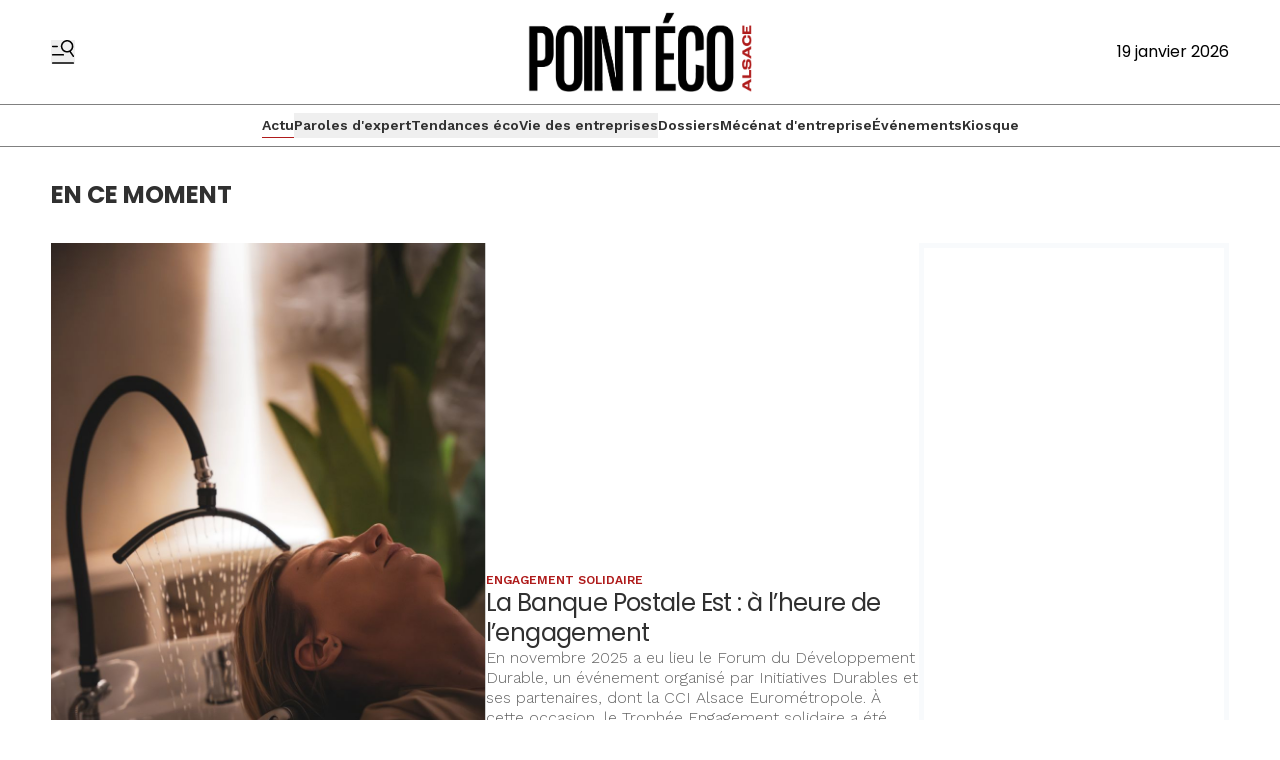

--- FILE ---
content_type: text/html
request_url: https://pointecoalsace.fr/
body_size: 26156
content:
<!DOCTYPE html>
<html lang="fr">
	<head>
		<meta charset="utf-8" />
		<!-- Google Tag Manager -->
<script>
  (function (w, d, s, l, i) {
    w[l] = w[l] || [];
    w[l].push({ "gtm.start": new Date().getTime(), event: "gtm.js" });
    var f = d.getElementsByTagName(s)[0],
      j = d.createElement(s),
      dl = l != "dataLayer" ? "&l=" + l : "";
    j.async = true;
    j.src = "https://www.googletagmanager.com/gtm.js?id=" + i + dl;
    f.parentNode.insertBefore(j, f);
  })(window, document, "script", "dataLayer", "GTM-KT3NWGMP");
</script>
<!-- End Google Tag Manager -->
<link rel="preconnect" href="https://fonts.googleapis.com" />
<link rel="preconnect" href="https://fonts.gstatic.com" crossorigin />
<link
  href="https://fonts.googleapis.com/css2?family=Work+Sans:ital,wght@0,100..900;1,100..900&family=Poppins:ital,wght@0,100;0,200;0,300;0,400;0,500;0,600;0,700;0,800;0,900;1,100;1,200;1,300;1,400;1,500;1,600;1,700;1,800;1,900&display=swap"
  rel="stylesheet"
/>
<style type="text/css">
  :root {
    --title-font: "Poppins";
    --body-font: "Work Sans";
  }

  .topbar {
    background-color: #AF1B1B;
    color: #fff;
  }

  .topbar a:hover {
    color: #ddd;
}
</style>
 
		<link href="./_app/immutable/assets/0.DzCXPkLY.css" rel="stylesheet">
		<link href="./_app/immutable/assets/Visual.BoW6ihGT.css" rel="stylesheet">
		<link href="./_app/immutable/assets/content.C2jy1m8w.css" rel="stylesheet"><title>Actu | Point Eco Alsace</title><!-- HEAD_svelte-xvem3z_START --><meta name="viewport" content="width=device-width, initial-scale=1, maximum-scale=5"><!-- HEAD_svelte-xvem3z_END --><!-- HEAD_svelte-8mpyna_START --><link rel="manifest" href="./manifest.json"><link rel="icon" href="https://variants.omerlo.media/ccigrandest/pointecoalsace/icons/fr/favicon-196.png"><link rel="apple-touch-icon" href="https://variants.omerlo.media/ccigrandest/pointecoalsace/icons/fr/apple-icon-180.png"><meta name="mobile-web-app-capable" content="yes"><meta name="apple-touch-fullscreen" content="yes"><meta name="apple-mobile-web-app-capable" content="yes"><meta name="apple-mobile-web-app-title" content="Point Eco Alsace"><meta name="apple-mobile-web-app-status-bar-style" content="default"><!-- HEAD_svelte-8mpyna_END --><!-- HEAD_svelte-1d7l5g8_START --><meta name="title" content="Actu | Point Eco Alsace"><meta name="description" content="Découvrez toutes les actualités économiques de la région d'Alsace"><meta property="og:title" content="Actu"><meta property="og:description" content="Découvrez toutes les actualités économiques de la région d'Alsace"><meta property="og:url" content="https://pointecoalsace.fr/"><meta property="og:locale" content="fr"><meta property="og:image" content="https://assets.ccigrandest.omerloclients.com/dd20744305d458660ecfb1bdfdf62e98644e307d118d05d2306b134902e94653.png"><meta property="og:image:secure_url" content="https://assets.ccigrandest.omerloclients.com/dd20744305d458660ecfb1bdfdf62e98644e307d118d05d2306b134902e94653.png"><meta property="og:site_name" content="Point Eco Alsace"><meta name="twitter:card" content="summary_large_image"><meta name="twitter:title" content="Actu"><meta name="twitter:description" content="Découvrez toutes les actualités économiques de la région d'Alsace"><meta name="twitter:image" content="https://assets.ccigrandest.omerloclients.com/dd20744305d458660ecfb1bdfdf62e98644e307d118d05d2306b134902e94653.png"> <meta name="robots" content="max-image-preview:large, max-video-preview:-1"><!-- HEAD_svelte-1d7l5g8_END --><!-- HEAD_svelte-buuof0_START --><!-- HEAD_svelte-buuof0_END --><!-- HEAD_svelte-1iwv5b7_START --><meta property="og:type" content="website"> <!-- HTML_TAG_START --><script type="application/ld+json">{"@context":"https://schema.org","@type":"WebSite","name":"Point Eco Alsace","url":"https://pointecoalsace.fr","potentialAction":{"@type":"SearchAction","target":{"@type":"EntryPoint","urlTemplate":"https://pointecoalsace.fr./recherche?q={search_term_string}"},"query-input":"required name=search_term_string"}}</script><!-- HTML_TAG_END --><!-- HEAD_svelte-1iwv5b7_END --> 
		<style>
			:root {
				--prose: #000000; --base: 255 255 255; --header-desktop: 255 255 255; --header-mobile: 255 255 255; --header-scrolled: 255 255 255; --primary: 175 27 27; --ad: 248 250 252; --muted: 128 128 128; --surface: 239 239 239; --sponsored: 237 237 243; --issue-header: 0 0 0; --issue-footer: 0 0 0; --on-base: 48 48 48; --on-header-desktop: 0 0 0; --on-header-mobile: 0 0 0; --on-header-scrolled: 0 0 0; --on-issue-header: 255 255 255; --on-issue-footer: 255 255 255; --on-primary: 255 255 255; --on-ad: 255 255 255; --on-surface: 255 255 255; --on-sponsored: 48 48 48; --on-muted: 175 27 27; --hover-base: 175 27 27; --hover-primary: 128 128 128;
			}
		</style>
	
	</head>
	<body data-sveltekit-preload-data="hover" class="bg-base text-on-base">
		<!-- Google Tag Manager (noscript) -->
<noscript
  ><iframe
    src="https://www.googletagmanager.com/ns.html?id=GTM-KT3NWGMP"
    height="0"
    width="0"
    style="display: none; visibility: hidden"
  ></iframe
></noscript>
<!-- End Google Tag Manager (noscript) -->

		<div style="display: contents">    <div id="omerlo-webkit"><div class="font-body">   <div class="flex min-h-screen flex-col">   <div class="z-[1001] font-title"><div class="lg:hidden"><div><div class="mobile-header border-b border-muted bg-header-mobile text-on-header-mobile"><div class="container grid grid-cols-5 items-center py-3"><div class="mobile-header-left flex items-center"><button class="sidebar-button cursor-pointer hover:opacity-60 focus-visible:opacity-60  hover:text-on-header-desktop" aria-label="Basculer le menu" aria-expanded="false"><svg xmlns="http://www.w3.org/2000/svg" version="1.1" viewBox="0 0 572.5 617" fill="currentColor" class="h-6 w-6"><g><path class="cls-1" d="M 19.525 573.1 L 552.554 573.444 C 563.369 573.444 572.079 582.144 572.079 592.944 C 572.079 603.744 563.369 612.444 552.554 612.444 L 19.525 612.1 C 8.712 612.1 0 603.4 0 592.6 C 0 581.8 8.712 573.1 19.525 573.1 Z" style=""></path><path class="cls-1" d="M569.1,408.2l-80.3-117.4c31.2-23.4,54-58.1,61.8-99.4,16.4-87.7-41.3-172.1-129-188.6-87.7-16.4-172.1,41.3-188.6,129-16.4,87.7,41.3,172.1,129,188.6,32.5,6.1,64.6,2,92.9-10.1l82,119.9c6.1,8.9,18.2,11.1,27.1,5.1h0c8.9-6.1,11.1-18.2,5.1-27.1h0ZM271.8,139.1c12.4-66.3,76.3-110,142.6-97.6,66.3,12.4,110,76.3,97.6,142.6-12.4,66.3-76.3,110-142.6,97.6-66.3-12.4-110-76.3-97.6-142.6h0Z"></path><path class="cls-1" d="M157.3,166.4c0-10.7-8.7-19.3-19.3-19.3H19.3c-10.7,0-19.3,8.7-19.3,19.3s8.7,19.3,19.3,19.3h118.7c10.7,0,19.3-8.7,19.3-19.3h0Z"></path><path class="cls-1" d="M314.6,382c0-10.7-8.7-19.3-19.3-19.3H19.3C8.7,362.6,0,371.3,0,382s8.7,19.3,19.3,19.3h276c10.7,0,19.3-8.7,19.3-19.3h0Z"></path></g></svg></button></div> <div class="mobile-header-center col-span-3"><a href="./"><img src="https://variants.omerlo.media/ccigrandest/pointecoalsace/logos/logo-main.png" class="mobile-header-logo block h-8 w-full object-contain object-center" alt="Point Eco Alsace"></a></div> <div class="mobile-header-right"></div></div></div></div>  </div> <div class="hidden lg:block"> <div class="desktop-header bg-header-desktop text-on-header-desktop"><div class="border-b border-muted py-3"><div class="container grid grid-cols-3 items-center gap-4"><div class="desktop-header-left flex flex-row items-center gap-6"><button class="sidebar-button cursor-pointer hover:opacity-60 focus-visible:opacity-60  hover:text-on-header-desktop" aria-label="Basculer le menu" aria-expanded="false"><svg xmlns="http://www.w3.org/2000/svg" version="1.1" viewBox="0 0 572.5 617" fill="currentColor" class="h-6 w-6"><g><path class="cls-1" d="M 19.525 573.1 L 552.554 573.444 C 563.369 573.444 572.079 582.144 572.079 592.944 C 572.079 603.744 563.369 612.444 552.554 612.444 L 19.525 612.1 C 8.712 612.1 0 603.4 0 592.6 C 0 581.8 8.712 573.1 19.525 573.1 Z" style=""></path><path class="cls-1" d="M569.1,408.2l-80.3-117.4c31.2-23.4,54-58.1,61.8-99.4,16.4-87.7-41.3-172.1-129-188.6-87.7-16.4-172.1,41.3-188.6,129-16.4,87.7,41.3,172.1,129,188.6,32.5,6.1,64.6,2,92.9-10.1l82,119.9c6.1,8.9,18.2,11.1,27.1,5.1h0c8.9-6.1,11.1-18.2,5.1-27.1h0ZM271.8,139.1c12.4-66.3,76.3-110,142.6-97.6,66.3,12.4,110,76.3,97.6,142.6-12.4,66.3-76.3,110-142.6,97.6-66.3-12.4-110-76.3-97.6-142.6h0Z"></path><path class="cls-1" d="M157.3,166.4c0-10.7-8.7-19.3-19.3-19.3H19.3c-10.7,0-19.3,8.7-19.3,19.3s8.7,19.3,19.3,19.3h118.7c10.7,0,19.3-8.7,19.3-19.3h0Z"></path><path class="cls-1" d="M314.6,382c0-10.7-8.7-19.3-19.3-19.3H19.3C8.7,362.6,0,371.3,0,382s8.7,19.3,19.3,19.3h276c10.7,0,19.3-8.7,19.3-19.3h0Z"></path></g></svg></button>  </div> <div class="desktop-header-center"><a href="./"><img src="https://variants.omerlo.media/ccigrandest/pointecoalsace/logos/logo-main.png" class="h-20 w-full select-none object-contain object-center" alt="Point Eco Alsace"></a></div> <div class="desktop-header-right flex flex-col justify-end gap-2"> <div class="flex flex-row justify-end">19 janvier 2026</div></div></div></div></div></div></div>  <div class="navbar relative block border-b border-muted"> <div class="relative"><nav class="container relative z-50 flex justify-center gap-4 py-2"> <div class="no-scrollbar flex gap-4 overflow-auto"> <a href="/" class="inline-flex items-center gap-x-1 whitespace-nowrap border-b text-sm/6 font-semibold  border-primary">Actu </a> <button type="button" class="inline-flex items-center gap-x-1 whitespace-nowrap border-b text-sm/6 font-semibold  border-transparent">Paroles d'expert </button> <button type="button" class="inline-flex items-center gap-x-1 whitespace-nowrap border-b text-sm/6 font-semibold  border-transparent">Tendances éco </button> <button type="button" class="inline-flex items-center gap-x-1 whitespace-nowrap border-b text-sm/6 font-semibold  border-transparent">Vie des entreprises </button> <a href="/dossiers" class="inline-flex items-center gap-x-1 whitespace-nowrap border-b text-sm/6 font-semibold border-transparent">Dossiers </a> <a href="/mecenat-dentreprise" class="inline-flex items-center gap-x-1 whitespace-nowrap border-b text-sm/6 font-semibold border-transparent">Mécénat d'entreprise </a> <a href="/communaute/evenements" class="inline-flex items-center gap-x-1 whitespace-nowrap border-b text-sm/6 font-semibold border-transparent">Événements </a> <a href="/kiosque" class="inline-flex items-center gap-x-1 whitespace-nowrap border-b text-sm/6 font-semibold border-transparent">Kiosque </a></div> </nav> </div></div>      <div class="main grow">  <h1 class="hidden">Actu</h1>  <div class="section" id="section-73ba4092-80bb-4905-b603-6b7b98f8f200">                                                              </div></div>  <div class="footer"><div class="footer-1"><div class="bg-base font-title text-on-base bg-footer text-on-footer border-t border-muted"><div class="container flex flex-row items-center gap-12 py-8"><a href="./" class="hidden md:block"><img src="https://variants.omerlo.media/ccigrandest/pointecoalsace/logos/logo-footer.png" alt="Point Eco Alsace" class="footer-logo w-20 select-none"></a> <div class="grid flex-1 grid-cols-2 gap-x-4 gap-y-8 md:grid-cols-3 lg:grid-cols-4"><div class="pt-2 md:py-0"><div class="mb-2 font-semibold"><a href="/">Actu </a></div> <div class="grid grid-cols-1 gap-2 text-sm text-muted"><a class="hover:text-hover-base focus-visible:text-hover-base" href="/paroles-dexpert">Paroles d'expert </a><a class="hover:text-hover-base focus-visible:text-hover-base" href="/tendances-eco">Tendances éco </a><a class="hover:text-hover-base focus-visible:text-hover-base" href="/vie-des-entreprises">Vie des entreprises </a><a class="hover:text-hover-base focus-visible:text-hover-base" href="/dossiers">Dossiers </a><a class="hover:text-hover-base focus-visible:text-hover-base" href="/kiosque">Kiosque </a> </div> </div><div class="pt-2 md:py-0"><div class="mb-2 font-semibold"><a>Communauté </a></div> <div class="grid grid-cols-1 gap-2 text-sm text-muted"><a class="hover:text-hover-base focus-visible:text-hover-base" href="/communaute/evenements">Événements </a><a class="hover:text-hover-base focus-visible:text-hover-base" href="/communaute/organisations">Entreprises </a><a class="hover:text-hover-base focus-visible:text-hover-base" href="/communaute/personnes">Personnes </a><a class="hover:text-hover-base focus-visible:text-hover-base" href="/communaute/projets">Offres d'expertise </a> </div> </div><div class="pt-2 md:py-0"><div class="mb-2 font-semibold"><a>Autres pages </a></div> <div class="grid grid-cols-1 gap-2 text-sm text-muted"><a class="hover:text-hover-base focus-visible:text-hover-base" href="/pages/services">Services </a><a class="hover:text-hover-base focus-visible:text-hover-base" href="https://www.alsace-eurometropole.cci.fr/">CCI Alsace Eurométropole </a><a class="hover:text-hover-base focus-visible:text-hover-base" href="/pages/mentions-legales">Mentions légales </a> </div> </div></div></div></div></div> <div class="footer-2 border-t border-muted bg-base text-on-base"><div class="container grid grid-cols-1 gap-2 py-4 md:grid-cols-3"><div class="flex items-center justify-center md:order-last md:justify-end"><div class="media-icons flex flex-row gap-2"> <a class="hover:opacity-60 focus-visible:opacity-60" target="_blank" rel="noreferrer" href="https://www.facebook.com/ccialsace/"><span class="sr-only">Profil Facebook</span> <svg xmlns="http://www.w3.org/2000/svg" xmlns:xlink="http://www.w3.org/1999/xlink" width="48" height="48" viewBox="0 0 48 48" class="media-icon h-6 w-6" fill="currentColor"><defs><clipPath id="clip-icon_facebook"><rect width="48" height="48"></rect></clipPath></defs><g id="icon_facebook" clip-path="url(#clip-icon_facebook)"><path id="Facebook" d="M0,24A24,24,0,1,1,24,48,24,24,0,0,1,0,24ZM26.5,38.111V25.054h3.6l.478-4.5H26.5l.006-2.252c0-1.174.111-1.8,1.8-1.8h2.253V12h-3.6c-4.33,0-5.854,2.183-5.854,5.854v2.7H18.4v4.5h2.7V38.111Z" fill-rule="evenodd"></path></g></svg></a>  <a class="hover:opacity-60 focus-visible:opacity-60" target="_blank" rel="noreferrer" href="https://www.linkedin.com/company/ccialsace/"><span class="sr-only">Profil LinkedIn</span> <svg xmlns="http://www.w3.org/2000/svg" xmlns:xlink="http://www.w3.org/1999/xlink" width="48" height="48" viewBox="0 0 48 48" fill="currentColor" class="media-icon h-6 w-6"><defs><clipPath id="clip-icon_linkedin"><rect width="48" height="48"></rect></clipPath></defs><g id="icon_linkedin" clip-path="url(#clip-icon_linkedin)"><path id="Soustraction_1" data-name="Soustraction 1" d="M24,48A24.006,24.006,0,0,1,14.658,1.886,24.006,24.006,0,0,1,33.342,46.114,23.849,23.849,0,0,1,24,48Zm4.792-24.2a2.231,2.231,0,0,1,1.8.747,4.257,4.257,0,0,1,.731,2.752v9.063H36.4V26.095a7.008,7.008,0,0,0-1.886-5.3,5.76,5.76,0,0,0-4.012-1.5,5.615,5.615,0,0,0-4.893,2.765v-2.3H20.728V36.357h5.08v-9a3.819,3.819,0,0,1,.927-2.682A2.8,2.8,0,0,1,28.793,23.8ZM12.6,19.751V36.345h5.08V19.751Zm2.54-8.3a2.894,2.894,0,0,0-2.071.85,3.122,3.122,0,0,0,0,4.3,2.95,2.95,0,0,0,4.142,0,3.121,3.121,0,0,0,0-4.3A2.894,2.894,0,0,0,15.136,11.454Z"></path></g></svg></a> <a class="hover:opacity-60 focus-visible:opacity-60" target="_blank" rel="noreferrer" href="https://www.alsace-eurometropole.cci.fr/"><span class="sr-only">Site web</span> <svg xmlns="http://www.w3.org/2000/svg" xmlns:xlink="http://www.w3.org/1999/xlink" width="48" height="48" viewBox="0 0 48 48" class="media-icon h-6 w-6" fill="currentColor"><defs><clipPath id="clip-icon_website"><rect width="48" height="48"></rect></clipPath></defs><g id="icon_website" clip-path="url(#clip-icon_website)"><path id="Soustraction_8" data-name="Soustraction 8" d="M-448,48a23.849,23.849,0,0,1-9.342-1.886,23.92,23.92,0,0,1-7.628-5.143,23.92,23.92,0,0,1-5.143-7.629A23.849,23.849,0,0,1-472,24a23.851,23.851,0,0,1,1.886-9.342,23.921,23.921,0,0,1,5.143-7.629,23.919,23.919,0,0,1,7.628-5.143A23.849,23.849,0,0,1-448,0a23.85,23.85,0,0,1,9.342,1.886,23.92,23.92,0,0,1,7.629,5.143,23.919,23.919,0,0,1,5.143,7.629A23.85,23.85,0,0,1-424,24a23.848,23.848,0,0,1-1.886,9.342,23.92,23.92,0,0,1-5.143,7.629,23.92,23.92,0,0,1-7.629,5.143A23.851,23.851,0,0,1-448,48Zm-.006-37a12.958,12.958,0,0,0-7.351,2.3,12.958,12.958,0,0,0-4.766,6.05.938.938,0,0,0-.049.131,12.772,12.772,0,0,0,0,9.049.936.936,0,0,0,.049.131,12.923,12.923,0,0,0,4.761,6.055A12.922,12.922,0,0,0-448.008,37H-448a12.922,12.922,0,0,0,7.352-2.284,12.923,12.923,0,0,0,4.765-6.048.933.933,0,0,0,.063-.169,12.749,12.749,0,0,0,0-9,.969.969,0,0,0-.063-.171,12.955,12.955,0,0,0-4.769-6.04A12.959,12.959,0,0,0-448,11Zm2.269,23.763v0a19.772,19.772,0,0,0,2.67-5.541h4.745a11.015,11.015,0,0,1-7.414,5.543Zm-4.526,0h0a11.016,11.016,0,0,1-7.414-5.543h4.745a19.776,19.776,0,0,0,2.671,5.541Zm2.263-.305h0a18.329,18.329,0,0,1-2.813-5.237h5.63A18.309,18.309,0,0,1-448,34.456Zm10.521-7.238H-442.6a17.22,17.22,0,0,0,0-6.439v0l.006,0h5.111a10.91,10.91,0,0,1,0,6.439Zm-7.156,0h-6.73a15.216,15.216,0,0,1,0-6.439h6.73a15.247,15.247,0,0,1,0,6.439Zm-8.767,0h-5.111A10.93,10.93,0,0,1-459,24a10.929,10.929,0,0,1,.487-3.219h5.111a17.3,17.3,0,0,0,0,6.438Zm15.08-8.44h-4.745a19.753,19.753,0,0,0-2.671-5.542,11.016,11.016,0,0,1,7.415,5.541Zm-6.862,0h-5.63A18.378,18.378,0,0,1-448,13.541a18.352,18.352,0,0,1,2.812,5.237Zm-7.753,0h-4.745a11.017,11.017,0,0,1,7.417-5.542,19.782,19.782,0,0,0-2.672,5.541Z" transform="translate(472)"></path></g></svg></a>  </div></div> <div class="footer-2-notices"></div> <div class="text-center text-xs md:order-first md:text-left">Site d’information édité par la CCI et ses partenaires.<br> © 2026 Point Eco Alsace. Tous droits réservés.<br><!-- HTML_TAG_START -->Propulsé par <a href="https://omerlo.com" rel="noopener" target="_blank">Omerlo</a>.<!-- HTML_TAG_END --></div></div></div></div></div>  <div class="sticky bottom-0 w-full"></div> </div></div> 
			<script type="application/json" data-sveltekit-fetched data-url="https://ccigrandest.omerloclients.com/api/public/publisher/v2/medias/1c285e2e-5540-4c33-9b6c-d5251b9065bf/menus/sidebar?locale=fr" data-hash="1evawbo" data-ttl="0">{"status":200,"statusText":"OK","headers":{},"body":"{\"data\":{\"id\":\"e8ab98f3-5678-42a8-a59d-c508a1a96c23\",\"name\":\"sidebar\",\"key\":\"sidebar\",\"inserted_at\":\"2024-08-15T18:31:06Z\",\"updated_at\":\"2025-05-06T11:48:02Z\",\"localized\":{\"id\":\"06b4ef4d-4851-43f0-a40e-48ef3c8f5f45\",\"items\":[{\"id\":\"07ee00b4-604e-4c36-8463-4a496b427a4b\",\"name\":\"Actu\",\"items\":[],\"url\":\"/\",\"open_new_tab\":false},{\"id\":\"59adc127-ed0c-4e6a-98ae-e469cb2df1fa\",\"name\":\"Paroles d'expert\",\"items\":[{\"id\":\"d4d87fe3-97b8-4c19-86f1-bf2f407ffea2\",\"name\":\"∘ Avis d'expert\",\"items\":[],\"url\":\"/paroles-dexpert/avis-dexperts\",\"open_new_tab\":false},{\"id\":\"af658abc-ea75-4e91-805d-d722c6b9d2f8\",\"name\":\"∘ Interviews d'experts\",\"items\":[],\"url\":\"/paroles-dexpert/interviews-dexperts\",\"open_new_tab\":false},{\"id\":\"c4810830-ec6c-4acb-a57f-a398f0b9d3b4\",\"name\":\"∘ Les invités du Point Éco\",\"items\":[],\"url\":\"/paroles-dexpert/les-invites-du-point-eco\",\"open_new_tab\":false},{\"id\":\"d37e35d9-9c46-43a4-9477-f6fc936c95f8\",\"name\":\"∘ Experts en action\",\"items\":[],\"url\":\"/paroles-dexpert/experts-en-action\",\"open_new_tab\":false},{\"id\":\"ed9f9bb3-0af5-4011-a4ec-024fb85bee1d\",\"name\":\"∘ Éditoriaux\",\"items\":[],\"url\":\"/paroles-dexpert/editoriaux\",\"open_new_tab\":false}],\"url\":\"/paroles-dexpert\",\"open_new_tab\":false},{\"id\":\"313ee5f1-dc40-488c-9a1c-bc4965ec80b6\",\"name\":\"Tendances éco\",\"items\":[{\"id\":\"4f397910-35bd-4f5c-9f56-092e6017e69c\",\"name\":\"∘ Économie\",\"items\":[],\"url\":\"/tendances-eco/economie\",\"open_new_tab\":false},{\"id\":\"921aeefc-fb82-46b6-87e4-188a0ff4b6f6\",\"name\":\"∘ Environnement\",\"items\":[],\"url\":\"/tendances-eco/environnement\",\"open_new_tab\":false},{\"id\":\"093bcaee-7f30-4a36-a8a5-5baaed9ce4ec\",\"name\":\"∘ Numérique\",\"items\":[],\"url\":\"/tendances-eco/numerique\",\"open_new_tab\":false},{\"id\":\"e38a775c-fbec-406e-a7cb-e45d9e8bb631\",\"name\":\"∘ Juridique\",\"items\":[],\"url\":\"/tendances-eco/juridique\",\"open_new_tab\":false},{\"id\":\"9368f6c1-7225-4c2f-a22c-b743bf4a332c\",\"name\":\"∘ Pilotage d'entreprise\",\"items\":[],\"url\":\"/tendances-eco/pilotage-entreprise\",\"open_new_tab\":false}],\"url\":\"/tendances-eco\",\"open_new_tab\":false},{\"id\":\"e97662d1-76f3-4da2-96dc-bf946f5edace\",\"name\":\"Vie des entreprises\",\"items\":[{\"id\":\"c52f7aa5-9dc4-44e0-8228-16532c2f4855\",\"name\":\"∘ Start-up\",\"items\":[],\"url\":\"/vie-des-entreprises/start-up\",\"open_new_tab\":false},{\"id\":\"c217ed56-0437-4376-9e18-6d61700b866a\",\"name\":\"∘ Industrie\",\"items\":[],\"url\":\"/vie-des-entreprises/industrie\",\"open_new_tab\":false},{\"id\":\"4d1752b0-b65a-4e6f-aea9-f53ee141f8f1\",\"name\":\"∘ Commerces\",\"items\":[],\"url\":\"/vie-des-entreprises/commerces-service\",\"open_new_tab\":false},{\"id\":\"37a43dbf-c6c7-438e-abec-1c51252200fb\",\"name\":\"∘ Hôtellerie Restauration Tourisme\",\"items\":[],\"url\":\"/vie-des-entreprises/hotellerie-restauration\",\"open_new_tab\":false},{\"id\":\"ee7e7d75-e8e9-479e-bc59-fed4d84f3574\",\"name\":\"∘ Innovation\",\"items\":[],\"url\":\"/vie-des-entreprises/innovation\",\"open_new_tab\":false}],\"url\":\"/vie-des-entreprises\",\"open_new_tab\":false},{\"id\":\"c51cb8d2-ffdc-47b2-bbc6-4c76a040ed01\",\"name\":\"Dossiers\",\"items\":[],\"url\":\"/dossiers\",\"open_new_tab\":false},{\"id\":\"16e1a933-af73-4773-bf7d-23966f3df55a\",\"name\":\"Kiosque\",\"items\":[],\"url\":\"/kiosque\",\"open_new_tab\":false},{\"id\":\"43c5b316-92ad-4970-84c9-1bd262ffb3b7\",\"name\":\"Communauté\",\"items\":[{\"id\":\"cdd4acb9-aad5-4854-a134-ab5c10993113\",\"name\":\"∘ Événements\",\"items\":[],\"url\":\"/communaute/evenements\",\"open_new_tab\":false},{\"id\":\"e9d6e9b5-96c1-4a0d-ace5-ecdee6782578\",\"name\":\"∘ Entreprises\",\"items\":[],\"url\":\"/communaute/organisations\",\"open_new_tab\":false},{\"id\":\"b581139a-b4ff-4c86-ae09-74bb6e2b2f91\",\"name\":\"∘ Personnes\",\"items\":[],\"url\":\"/communaute/personnes\",\"open_new_tab\":false},{\"id\":\"609d6abb-f5a0-4640-8dbc-336e181c355c\",\"name\":\"∘ Offres d'expertise\",\"items\":[],\"url\":\"/communaute/projets\",\"open_new_tab\":false}],\"url\":null,\"open_new_tab\":false}],\"locale\":\"fr\"}},\"assocs\":{}}"}</script>
			<script type="application/json" data-sveltekit-fetched data-url="https://ccigrandest.omerloclients.com/api/public/publisher/v2/medias/1c285e2e-5540-4c33-9b6c-d5251b9065bf/menus/navbar?locale=fr" data-hash="1evawbo" data-ttl="0">{"status":200,"statusText":"OK","headers":{},"body":"{\"data\":{\"id\":\"ce254239-c82f-43e2-b0d4-73301e6e981e\",\"name\":\"navbar\",\"key\":\"navbar\",\"inserted_at\":\"2024-08-12T19:38:40Z\",\"updated_at\":\"2025-10-17T13:07:36Z\",\"localized\":{\"id\":\"ec73b4c0-dbc1-4c90-ba8a-91860350fdd8\",\"items\":[{\"id\":\"0d094179-b288-4d21-b5f0-409a576bd787\",\"name\":\"Actu\",\"items\":[],\"url\":\"/\",\"open_new_tab\":false},{\"id\":\"16f6f9b7-91fc-43dc-9bfc-44c73d3e2f86\",\"name\":\"Paroles d'expert\",\"items\":[{\"id\":\"537eb06a-7401-48fc-995e-1a314dfff00a\",\"name\":\"Avis d'expert\",\"items\":[],\"url\":\"/paroles-dexpert/avis-dexperts\",\"open_new_tab\":false},{\"id\":\"efcf87f8-e471-4a55-89d9-cae497bfe250\",\"name\":\"Les invités du Point éco\",\"items\":[],\"url\":\"/paroles-dexpert/les-invites-du-point-eco\",\"open_new_tab\":false},{\"id\":\"c8518bcd-34ba-4c5c-900d-c26df9ff514e\",\"name\":\"Interviews d'experts\",\"items\":[],\"url\":\"/paroles-dexpert/interviews-dexperts\",\"open_new_tab\":false},{\"id\":\"8f753943-53c8-41c4-819f-0c982ee82009\",\"name\":\"Experts en action\",\"items\":[],\"url\":\"/paroles-dexpert/experts-en-action\",\"open_new_tab\":false},{\"id\":\"e31d64d4-8e44-43b0-9905-1d889cd22fa7\",\"name\":\"Éditoriaux\",\"items\":[],\"url\":\"/paroles-dexpert/editoriaux\",\"open_new_tab\":false}],\"url\":\"/paroles-dexpert\",\"open_new_tab\":false},{\"id\":\"3399c5bf-3d8e-46dd-a2ac-933ec20f90a5\",\"name\":\"Tendances éco\",\"items\":[{\"id\":\"46ae22db-9a29-4caa-aa16-ff930222206f\",\"name\":\"Économie\",\"items\":[],\"url\":\"/tendances-eco/economie\",\"open_new_tab\":false},{\"id\":\"4ac914f5-ee86-48b1-b46f-1cbba577b9ba\",\"name\":\"Environnement\",\"items\":[],\"url\":\"/tendances-eco/environnement\",\"open_new_tab\":false},{\"id\":\"d9f1fc73-63e4-4b15-aac4-e7349d71dc20\",\"name\":\"Numérique\",\"items\":[],\"url\":\"/tendances-eco/numerique\",\"open_new_tab\":false},{\"id\":\"31dd9d82-a2d9-4d9b-8dfe-0fbb83dc9b91\",\"name\":\"Juridique\",\"items\":[],\"url\":\"/tendances-eco/juridique\",\"open_new_tab\":false},{\"id\":\"f3ce8c83-18f1-420c-8633-0196029d088c\",\"name\":\"Pilotage d'entreprise\",\"items\":[],\"url\":\"/tendances-eco/pilotage-entreprise\",\"open_new_tab\":false},{\"id\":\"c41302c0-cae5-4566-a7aa-8fcccb37f2ec\",\"name\":\"Transfrontalier\",\"items\":[],\"url\":\"/tendances-eco/transfrontalier\",\"open_new_tab\":false}],\"url\":\"/tendances-eco\",\"open_new_tab\":false},{\"id\":\"5ca9efe8-5c58-435b-acdc-7e91d9d1fcbf\",\"name\":\"Vie des entreprises\",\"items\":[{\"id\":\"27b69499-1c96-4868-80be-8c52dc46bb42\",\"name\":\"Industrie\",\"items\":[],\"url\":\"/vie-des-entreprises/industrie\",\"open_new_tab\":false},{\"id\":\"e28f24e2-18cb-4e5e-8ae5-4941e28634d1\",\"name\":\"Commerces-Service\",\"items\":[],\"url\":\"/vie-des-entreprises/commerces-service\",\"open_new_tab\":false},{\"id\":\"2e54cabb-5968-4577-8887-921235f1140a\",\"name\":\"Hôtellerie Restauration Tourisme\",\"items\":[],\"url\":\"/vie-des-entreprises/hotellerie-restauration\",\"open_new_tab\":false},{\"id\":\"7264228f-1944-49bf-b004-821bbd86f876\",\"name\":\"Innovation\",\"items\":[],\"url\":\"/vie-des-entreprises/innovation\",\"open_new_tab\":false},{\"id\":\"a9322b80-f32c-4132-ae35-f9409efc748c\",\"name\":\"Start-up\",\"items\":[],\"url\":\"/vie-des-entreprises/start-up\",\"open_new_tab\":false}],\"url\":\"/vie-des-entreprises\",\"open_new_tab\":false},{\"id\":\"b43f17ac-e12f-43ce-bb70-f8779d347ece\",\"name\":\"Dossiers\",\"items\":[],\"url\":\"/dossiers\",\"open_new_tab\":false},{\"id\":\"2a5f026f-aec2-4d3e-9374-c1e2de13d987\",\"name\":\"Mécénat d'entreprise\",\"items\":[],\"url\":\"/mecenat-dentreprise\",\"open_new_tab\":false},{\"id\":\"4a143773-4809-4853-b025-cd23ddf5c14c\",\"name\":\"Événements\",\"items\":[],\"url\":\"/communaute/evenements\",\"open_new_tab\":false},{\"id\":\"242aa606-fb6c-4c61-898d-67006ea908a9\",\"name\":\"Kiosque\",\"items\":[],\"url\":\"/kiosque\",\"open_new_tab\":false}],\"locale\":\"fr\"}},\"assocs\":{}}"}</script>
			<script type="application/json" data-sveltekit-fetched data-url="https://ccigrandest.omerloclients.com/api/public/publisher/v2/medias/1c285e2e-5540-4c33-9b6c-d5251b9065bf/menus/footer?locale=fr" data-hash="1evawbo" data-ttl="0">{"status":200,"statusText":"OK","headers":{},"body":"{\"data\":{\"id\":\"e46cce98-a0bb-4e09-91b2-960ba3883242\",\"name\":\"footer\",\"key\":\"footer\",\"inserted_at\":\"2024-08-12T19:41:46Z\",\"updated_at\":\"2025-11-20T16:43:51Z\",\"localized\":{\"id\":\"a8c3f5b2-d196-49e2-a81d-033ac395a577\",\"items\":[{\"id\":\"51e9f35f-5b11-4019-99f7-4bc464d2a884\",\"name\":\"Actu\",\"items\":[{\"id\":\"039dfe31-40e3-495a-be3e-7566e72ae7c9\",\"name\":\"Paroles d'expert\",\"items\":[],\"url\":\"/paroles-dexpert\",\"open_new_tab\":false},{\"id\":\"62a92312-5da9-460f-9fe2-bf8f0b59563c\",\"name\":\"Tendances éco\",\"items\":[],\"url\":\"/tendances-eco\",\"open_new_tab\":false},{\"id\":\"7c4766fa-2f6e-47f5-8a8e-94908a688834\",\"name\":\"Vie des entreprises\",\"items\":[],\"url\":\"/vie-des-entreprises\",\"open_new_tab\":false},{\"id\":\"d0323bff-d445-407b-9c88-158d54346d9d\",\"name\":\"Dossiers\",\"items\":[],\"url\":\"/dossiers\",\"open_new_tab\":false},{\"id\":\"0eccffb5-4b43-49ea-b8e9-91316f2b4eee\",\"name\":\"Kiosque\",\"items\":[],\"url\":\"/kiosque\",\"open_new_tab\":false}],\"url\":\"/\",\"open_new_tab\":false},{\"id\":\"7969d6d2-3afc-4476-ba45-cc10ae7737d3\",\"name\":\"Communauté\",\"items\":[{\"id\":\"9678feb5-ec7e-416f-98eb-7e8c519a3688\",\"name\":\"Événements\",\"items\":[],\"url\":\"/communaute/evenements\",\"open_new_tab\":false},{\"id\":\"0a28f5da-863c-4c46-a129-6d2b6b75f01c\",\"name\":\"Entreprises\",\"items\":[],\"url\":\"/communaute/organisations\",\"open_new_tab\":false},{\"id\":\"60a56200-79fc-48fc-a0f0-dc500e9908f4\",\"name\":\"Personnes\",\"items\":[],\"url\":\"/communaute/personnes\",\"open_new_tab\":false},{\"id\":\"d5a654cc-ff97-4dae-b6af-526a4c50e8d5\",\"name\":\"Offres d'expertise\",\"items\":[],\"url\":\"/communaute/projets\",\"open_new_tab\":false}],\"url\":null,\"open_new_tab\":false},{\"id\":\"95858d47-e5a0-4fef-a63f-224cd28025b8\",\"name\":\"Autres pages\",\"items\":[{\"id\":\"67d4aebd-1aab-47ea-8be5-1fa68da76c27\",\"name\":\"Services\",\"items\":[],\"url\":\"/pages/services\",\"open_new_tab\":false},{\"id\":\"9a2cb099-9570-4b4a-b352-9026769acc28\",\"name\":\"CCI Alsace Eurométropole\",\"items\":[],\"url\":\"https://www.alsace-eurometropole.cci.fr/\",\"open_new_tab\":false},{\"id\":\"27b7b0e3-1e03-4690-8ae9-f4f5ea231529\",\"name\":\"Mentions légales\",\"items\":[],\"url\":\"/pages/mentions-legales\",\"open_new_tab\":false}],\"url\":null,\"open_new_tab\":false}],\"locale\":\"fr\"}},\"assocs\":{}}"}</script>
			<script type="application/json" data-sveltekit-fetched data-url="https://ccigrandest.omerloclients.com/api/public/publisher/v2/sections/73ba4092-80bb-4905-b603-6b7b98f8f200?locale=fr" data-hash="1evawbo" data-ttl="0">{"status":200,"statusText":"OK","headers":{},"body":"{\"data\":{\"id\":\"73ba4092-80bb-4905-b603-6b7b98f8f200\",\"position\":0.0,\"blocks\":[{\"id\":\"75365651-6dea-4221-9ed8-c9ed27a11f62\",\"_links\":{\"_self\":\"/api/public/publisher/v2/blocks/75365651-6dea-4221-9ed8-c9ed27a11f62\"}},{\"id\":\"b1429b6d-1d8d-4d77-8542-575a68fcc346\",\"_links\":{\"_self\":\"/api/public/publisher/v2/blocks/b1429b6d-1d8d-4d77-8542-575a68fcc346\"}},{\"id\":\"9774e9be-a457-4501-b9f4-8ef4e0222f68\",\"_links\":{\"_self\":\"/api/public/publisher/v2/blocks/9774e9be-a457-4501-b9f4-8ef4e0222f68\"}},{\"id\":\"e0d5c766-22a0-486d-8290-19b5dabdf0fc\",\"_links\":{\"_self\":\"/api/public/publisher/v2/blocks/e0d5c766-22a0-486d-8290-19b5dabdf0fc\"}},{\"id\":\"075cc5b8-fe81-4bc4-ba35-3d7224ff29e6\",\"_links\":{\"_self\":\"/api/public/publisher/v2/blocks/075cc5b8-fe81-4bc4-ba35-3d7224ff29e6\"}},{\"id\":\"89c8bf75-6d2a-4b5e-8504-40774a2a40c7\",\"_links\":{\"_self\":\"/api/public/publisher/v2/blocks/89c8bf75-6d2a-4b5e-8504-40774a2a40c7\"}},{\"id\":\"669690fa-8dd2-41eb-87f8-992c807365d7\",\"_links\":{\"_self\":\"/api/public/publisher/v2/blocks/669690fa-8dd2-41eb-87f8-992c807365d7\"}},{\"id\":\"7b586bef-3f55-4b0a-9621-db04021939c9\",\"_links\":{\"_self\":\"/api/public/publisher/v2/blocks/7b586bef-3f55-4b0a-9621-db04021939c9\"}},{\"id\":\"83d63b26-389a-40c2-b628-0a593e7e4a90\",\"_links\":{\"_self\":\"/api/public/publisher/v2/blocks/83d63b26-389a-40c2-b628-0a593e7e4a90\"}},{\"id\":\"03a6fb47-d858-4ac0-abb9-e760b588b505\",\"_links\":{\"_self\":\"/api/public/publisher/v2/blocks/03a6fb47-d858-4ac0-abb9-e760b588b505\"}},{\"id\":\"f3add9b0-b988-402e-93a0-bb80583700a8\",\"_links\":{\"_self\":\"/api/public/publisher/v2/blocks/f3add9b0-b988-402e-93a0-bb80583700a8\"}},{\"id\":\"20ebe7ed-86b1-4c9b-8052-a018fb2cf955\",\"_links\":{\"_self\":\"/api/public/publisher/v2/blocks/20ebe7ed-86b1-4c9b-8052-a018fb2cf955\"}},{\"id\":\"1ec1399c-5ade-46d2-9c4c-4fb97a61c221\",\"_links\":{\"_self\":\"/api/public/publisher/v2/blocks/1ec1399c-5ade-46d2-9c4c-4fb97a61c221\"}},{\"id\":\"6a0855c5-c9e9-4124-bd99-abdc3b497507\",\"_links\":{\"_self\":\"/api/public/publisher/v2/blocks/6a0855c5-c9e9-4124-bd99-abdc3b497507\"}},{\"id\":\"103bbaa0-f302-4ee5-8897-e70d7846e96c\",\"_links\":{\"_self\":\"/api/public/publisher/v2/blocks/103bbaa0-f302-4ee5-8897-e70d7846e96c\"}},{\"id\":\"c1a520b5-b52d-4ec9-9252-7fc55f4474c9\",\"_links\":{\"_self\":\"/api/public/publisher/v2/blocks/c1a520b5-b52d-4ec9-9252-7fc55f4474c9\"}},{\"id\":\"a9b33f22-0ef6-4066-8a8f-89af2bb19fbd\",\"_links\":{\"_self\":\"/api/public/publisher/v2/blocks/a9b33f22-0ef6-4066-8a8f-89af2bb19fbd\"}},{\"id\":\"0df7e552-48ed-4d4f-853d-d52248f55bf3\",\"_links\":{\"_self\":\"/api/public/publisher/v2/blocks/0df7e552-48ed-4d4f-853d-d52248f55bf3\"}},{\"id\":\"3ca520d5-549e-4983-a32d-c7b3b51b66df\",\"_links\":{\"_self\":\"/api/public/publisher/v2/blocks/3ca520d5-549e-4983-a32d-c7b3b51b66df\"}},{\"id\":\"6f6269cc-29a8-44c0-88b3-7b4fad56b685\",\"_links\":{\"_self\":\"/api/public/publisher/v2/blocks/6f6269cc-29a8-44c0-88b3-7b4fad56b685\"}}],\"metadata\":{\"app-navbar-key\":\"app-navbar-actus\",\"description_fr\":\"Actualités économiques de l'Alsace\",\"show-in-footer\":\"true\",\"show-in-menu\":\"true\",\"show-in-navbar\":\"true\"},\"sections\":[{\"id\":\"73fde81f-6a8d-4be9-9064-1d6ae60d7f15\",\"position\":5.0,\"metadata\":{\"app-navbar-key\":\"app-navbar-actus\",\"show-in-footer\":\"true\",\"show-in-menu\":\"true\",\"show-in-navbar\":\"true\"},\"color\":\"#000000\",\"updated_at\":\"2025-10-31T15:05:29Z\",\"_links\":{\"_self\":\"/api/public/publisher/v2/sections/73fde81f-6a8d-4be9-9064-1d6ae60d7f15\"},\"localized\":{\"name\":\"Paroles d'expert\",\"locale\":\"fr\",\"visual\":null,\"slug\":\"paroles-dexpert\"}},{\"id\":\"d66937cd-74da-4a6e-9452-3cae44ad2abf\",\"position\":6.0,\"metadata\":{\"app-navbar-key\":\"app-navbar-actus\",\"show-in-footer\":\"true\",\"show-in-menu\":\"true\",\"show-in-navbar\":\"true\"},\"color\":\"#000000\",\"updated_at\":\"2025-10-31T15:09:44Z\",\"_links\":{\"_self\":\"/api/public/publisher/v2/sections/d66937cd-74da-4a6e-9452-3cae44ad2abf\"},\"localized\":{\"name\":\"Tendances éco\",\"locale\":\"fr\",\"visual\":null,\"slug\":\"tendances-eco\"}},{\"id\":\"c42d87e7-a38c-40ec-acca-d20420b73d83\",\"position\":7.0,\"metadata\":{\"app-navbar-key\":\"app-navbar-actus\",\"show-in-footer\":\"true\",\"show-in-menu\":\"true\",\"show-in-navbar\":\"true\"},\"color\":\"#000000\",\"updated_at\":\"2025-10-31T15:14:51Z\",\"_links\":{\"_self\":\"/api/public/publisher/v2/sections/c42d87e7-a38c-40ec-acca-d20420b73d83\"},\"localized\":{\"name\":\"Vie des entreprises\",\"locale\":\"fr\",\"visual\":null,\"slug\":\"vie-des-entreprises\"}},{\"id\":\"d1df9b98-774c-453d-960e-cb7580a3238f\",\"position\":9.0,\"metadata\":{\"show-in-footer\":\"true\",\"show-in-menu\":\"true\",\"show-in-navbar\":\"true\"},\"color\":\"#000000\",\"updated_at\":\"2025-11-05T14:19:55Z\",\"_links\":{\"_self\":\"/api/public/publisher/v2/sections/d1df9b98-774c-453d-960e-cb7580a3238f\"},\"localized\":{\"name\":\"Dossiers\",\"locale\":\"fr\",\"visual\":null,\"slug\":\"dossiers\"}},{\"id\":\"b7eb37aa-9435-4e92-99b8-d33d74bc77d5\",\"position\":11.0,\"metadata\":{\"show-feed\":\"true\",\"show-in-navbar\":\"false\"},\"color\":\"#000000\",\"updated_at\":\"2024-08-19T08:26:15Z\",\"_links\":{\"_self\":\"/api/public/publisher/v2/sections/b7eb37aa-9435-4e92-99b8-d33d74bc77d5\"},\"localized\":{\"name\":\"Fil info\",\"locale\":\"fr\",\"visual\":null,\"slug\":\"fil-info\"}},{\"id\":\"e2dc939f-88cc-4c69-be47-8865e6a3803b\",\"position\":12.0,\"metadata\":{},\"color\":\"#000000\",\"updated_at\":\"2024-05-14T15:01:39Z\",\"_links\":{\"_self\":\"/api/public/publisher/v2/sections/e2dc939f-88cc-4c69-be47-8865e6a3803b\"},\"localized\":{\"name\":\"Éditions papiers PEA\",\"locale\":\"fr\",\"visual\":null,\"slug\":\"editions-papiers-pea\"}},{\"id\":\"96bea5d1-e6cc-4153-8b9e-5c736df1dd04\",\"position\":25.0,\"metadata\":{\"show-in-footer\":\"true\",\"show-in-menu\":\"true\",\"show-in-navbar\":\"true\"},\"color\":\"#000000\",\"updated_at\":\"2025-11-05T14:20:05Z\",\"_links\":{\"_self\":\"/api/public/publisher/v2/sections/96bea5d1-e6cc-4153-8b9e-5c736df1dd04\"},\"localized\":{\"name\":\"Kiosque\",\"locale\":\"fr\",\"visual\":null,\"slug\":\"kiosque\"}},{\"id\":\"534fde3d-1d11-4c78-9707-a89c57371bb9\",\"position\":26.0,\"metadata\":{\"show-feed\":\"true\"},\"color\":\"#000000\",\"updated_at\":\"2024-11-26T09:12:06Z\",\"_links\":{\"_self\":\"/api/public/publisher/v2/sections/534fde3d-1d11-4c78-9707-a89c57371bb9\"},\"localized\":{\"name\":\"La sélection de la rédaction\",\"locale\":\"fr\",\"visual\":null,\"slug\":\"selection-redaction\"}},{\"id\":\"2fcfe39b-7b4f-4782-97a9-a9bcaad9a5ab\",\"position\":27.0,\"metadata\":{},\"color\":\"#000000\",\"updated_at\":\"2024-08-19T08:32:20Z\",\"_links\":{\"_self\":\"/api/public/publisher/v2/sections/2fcfe39b-7b4f-4782-97a9-a9bcaad9a5ab\"},\"localized\":{\"name\":\"Actu v2\",\"locale\":\"fr\",\"visual\":null,\"slug\":\"actu-v2\"}},{\"id\":\"2acfc5b7-98da-4e16-bae0-0c414d26194f\",\"position\":28.0,\"metadata\":{},\"color\":\"#000000\",\"updated_at\":\"2024-08-19T08:32:59Z\",\"_links\":{\"_self\":\"/api/public/publisher/v2/sections/2acfc5b7-98da-4e16-bae0-0c414d26194f\"},\"localized\":{\"name\":\"Actu backup\",\"locale\":\"fr\",\"visual\":null,\"slug\":\"actu-backup\"}},{\"id\":\"7f39981e-6a21-4d3b-b678-fdd1f28b706f\",\"position\":29.0,\"metadata\":{},\"color\":\"#000000\",\"updated_at\":\"2024-10-01T13:11:08Z\",\"_links\":{\"_self\":\"/api/public/publisher/v2/sections/7f39981e-6a21-4d3b-b678-fdd1f28b706f\"},\"localized\":{\"name\":\"test\",\"locale\":\"fr\",\"visual\":null,\"slug\":\"test\"}},{\"id\":\"e688474b-6fc2-4bec-aa8e-89d9bf3b3475\",\"position\":30.0,\"metadata\":{},\"color\":\"#000000\",\"updated_at\":\"2024-12-18T17:44:22Z\",\"_links\":{\"_self\":\"/api/public/publisher/v2/sections/e688474b-6fc2-4bec-aa8e-89d9bf3b3475\"},\"localized\":{\"name\":\"Actus Partenaires\",\"locale\":\"fr\",\"visual\":null,\"slug\":\"actus-partenaires\"}},{\"id\":\"c4418cc3-f017-4d48-a780-ba22db94208a\",\"position\":31.0,\"metadata\":{\"app-navbar-key\":\"app-navbar-actus\",\"show-feed\":\"true\",\"show-in-menu\":\"true\"},\"color\":\"#000000\",\"updated_at\":\"2025-10-31T15:18:30Z\",\"_links\":{\"_self\":\"/api/public/publisher/v2/sections/c4418cc3-f017-4d48-a780-ba22db94208a\"},\"localized\":{\"name\":\"Mécénat d'entreprise\",\"locale\":\"fr\",\"visual\":null,\"slug\":\"mecenat-dentreprise\"}}],\"color\":\"#000000\",\"sort_by\":\"starts_at\",\"parent_id\":null,\"inserted_at\":\"2024-04-01T15:11:34Z\",\"updated_at\":\"2025-10-30T18:31:40Z\",\"_links\":{\"parent\":null,\"_self\":\"/api/public/publisher/v2/sections/73ba4092-80bb-4905-b603-6b7b98f8f200\"},\"localized\":{\"name\":\"Actu\",\"description\":\"Actualités économiques de l'Alsace\",\"locale\":\"fr\",\"inserted_at\":\"2024-04-02T12:58:50Z\",\"updated_at\":\"2024-09-27T13:08:38Z\",\"visual\":{\"type\":\"image\",\"url\":\"https://assets.ccigrandest.omerloclients.com/dd20744305d458660ecfb1bdfdf62e98644e307d118d05d2306b134902e94653.png\",\"caption_html\":null,\"credit\":null,\"caption_text\":null,\"gravity\":\"center\"},\"seo\":{\"description\":\"Découvrez toutes les actualités économiques de la région d'Alsace\",\"title\":null},\"slug\":\"accueil\"},\"advertising_key\":null,\"issue_id\":null,\"media_id\":\"1c285e2e-5540-4c33-9b6c-d5251b9065bf\"},\"assocs\":{}}"}</script>
			<script type="application/json" data-sveltekit-fetched data-url="https://ccigrandest.omerloclients.com/api/public/publisher/v2/sections/73ba4092-80bb-4905-b603-6b7b98f8f200?locale=fr" data-hash="1evawbo" data-ttl="0">{"status":200,"statusText":"OK","headers":{},"body":"{\"data\":{\"id\":\"73ba4092-80bb-4905-b603-6b7b98f8f200\",\"position\":0.0,\"blocks\":[{\"id\":\"75365651-6dea-4221-9ed8-c9ed27a11f62\",\"_links\":{\"_self\":\"/api/public/publisher/v2/blocks/75365651-6dea-4221-9ed8-c9ed27a11f62\"}},{\"id\":\"b1429b6d-1d8d-4d77-8542-575a68fcc346\",\"_links\":{\"_self\":\"/api/public/publisher/v2/blocks/b1429b6d-1d8d-4d77-8542-575a68fcc346\"}},{\"id\":\"9774e9be-a457-4501-b9f4-8ef4e0222f68\",\"_links\":{\"_self\":\"/api/public/publisher/v2/blocks/9774e9be-a457-4501-b9f4-8ef4e0222f68\"}},{\"id\":\"e0d5c766-22a0-486d-8290-19b5dabdf0fc\",\"_links\":{\"_self\":\"/api/public/publisher/v2/blocks/e0d5c766-22a0-486d-8290-19b5dabdf0fc\"}},{\"id\":\"075cc5b8-fe81-4bc4-ba35-3d7224ff29e6\",\"_links\":{\"_self\":\"/api/public/publisher/v2/blocks/075cc5b8-fe81-4bc4-ba35-3d7224ff29e6\"}},{\"id\":\"89c8bf75-6d2a-4b5e-8504-40774a2a40c7\",\"_links\":{\"_self\":\"/api/public/publisher/v2/blocks/89c8bf75-6d2a-4b5e-8504-40774a2a40c7\"}},{\"id\":\"669690fa-8dd2-41eb-87f8-992c807365d7\",\"_links\":{\"_self\":\"/api/public/publisher/v2/blocks/669690fa-8dd2-41eb-87f8-992c807365d7\"}},{\"id\":\"7b586bef-3f55-4b0a-9621-db04021939c9\",\"_links\":{\"_self\":\"/api/public/publisher/v2/blocks/7b586bef-3f55-4b0a-9621-db04021939c9\"}},{\"id\":\"83d63b26-389a-40c2-b628-0a593e7e4a90\",\"_links\":{\"_self\":\"/api/public/publisher/v2/blocks/83d63b26-389a-40c2-b628-0a593e7e4a90\"}},{\"id\":\"03a6fb47-d858-4ac0-abb9-e760b588b505\",\"_links\":{\"_self\":\"/api/public/publisher/v2/blocks/03a6fb47-d858-4ac0-abb9-e760b588b505\"}},{\"id\":\"f3add9b0-b988-402e-93a0-bb80583700a8\",\"_links\":{\"_self\":\"/api/public/publisher/v2/blocks/f3add9b0-b988-402e-93a0-bb80583700a8\"}},{\"id\":\"20ebe7ed-86b1-4c9b-8052-a018fb2cf955\",\"_links\":{\"_self\":\"/api/public/publisher/v2/blocks/20ebe7ed-86b1-4c9b-8052-a018fb2cf955\"}},{\"id\":\"1ec1399c-5ade-46d2-9c4c-4fb97a61c221\",\"_links\":{\"_self\":\"/api/public/publisher/v2/blocks/1ec1399c-5ade-46d2-9c4c-4fb97a61c221\"}},{\"id\":\"6a0855c5-c9e9-4124-bd99-abdc3b497507\",\"_links\":{\"_self\":\"/api/public/publisher/v2/blocks/6a0855c5-c9e9-4124-bd99-abdc3b497507\"}},{\"id\":\"103bbaa0-f302-4ee5-8897-e70d7846e96c\",\"_links\":{\"_self\":\"/api/public/publisher/v2/blocks/103bbaa0-f302-4ee5-8897-e70d7846e96c\"}},{\"id\":\"c1a520b5-b52d-4ec9-9252-7fc55f4474c9\",\"_links\":{\"_self\":\"/api/public/publisher/v2/blocks/c1a520b5-b52d-4ec9-9252-7fc55f4474c9\"}},{\"id\":\"a9b33f22-0ef6-4066-8a8f-89af2bb19fbd\",\"_links\":{\"_self\":\"/api/public/publisher/v2/blocks/a9b33f22-0ef6-4066-8a8f-89af2bb19fbd\"}},{\"id\":\"0df7e552-48ed-4d4f-853d-d52248f55bf3\",\"_links\":{\"_self\":\"/api/public/publisher/v2/blocks/0df7e552-48ed-4d4f-853d-d52248f55bf3\"}},{\"id\":\"3ca520d5-549e-4983-a32d-c7b3b51b66df\",\"_links\":{\"_self\":\"/api/public/publisher/v2/blocks/3ca520d5-549e-4983-a32d-c7b3b51b66df\"}},{\"id\":\"6f6269cc-29a8-44c0-88b3-7b4fad56b685\",\"_links\":{\"_self\":\"/api/public/publisher/v2/blocks/6f6269cc-29a8-44c0-88b3-7b4fad56b685\"}}],\"metadata\":{\"app-navbar-key\":\"app-navbar-actus\",\"description_fr\":\"Actualités économiques de l'Alsace\",\"show-in-footer\":\"true\",\"show-in-menu\":\"true\",\"show-in-navbar\":\"true\"},\"sections\":[{\"id\":\"73fde81f-6a8d-4be9-9064-1d6ae60d7f15\",\"position\":5.0,\"metadata\":{\"app-navbar-key\":\"app-navbar-actus\",\"show-in-footer\":\"true\",\"show-in-menu\":\"true\",\"show-in-navbar\":\"true\"},\"color\":\"#000000\",\"updated_at\":\"2025-10-31T15:05:29Z\",\"_links\":{\"_self\":\"/api/public/publisher/v2/sections/73fde81f-6a8d-4be9-9064-1d6ae60d7f15\"},\"localized\":{\"name\":\"Paroles d'expert\",\"locale\":\"fr\",\"visual\":null,\"slug\":\"paroles-dexpert\"}},{\"id\":\"d66937cd-74da-4a6e-9452-3cae44ad2abf\",\"position\":6.0,\"metadata\":{\"app-navbar-key\":\"app-navbar-actus\",\"show-in-footer\":\"true\",\"show-in-menu\":\"true\",\"show-in-navbar\":\"true\"},\"color\":\"#000000\",\"updated_at\":\"2025-10-31T15:09:44Z\",\"_links\":{\"_self\":\"/api/public/publisher/v2/sections/d66937cd-74da-4a6e-9452-3cae44ad2abf\"},\"localized\":{\"name\":\"Tendances éco\",\"locale\":\"fr\",\"visual\":null,\"slug\":\"tendances-eco\"}},{\"id\":\"c42d87e7-a38c-40ec-acca-d20420b73d83\",\"position\":7.0,\"metadata\":{\"app-navbar-key\":\"app-navbar-actus\",\"show-in-footer\":\"true\",\"show-in-menu\":\"true\",\"show-in-navbar\":\"true\"},\"color\":\"#000000\",\"updated_at\":\"2025-10-31T15:14:51Z\",\"_links\":{\"_self\":\"/api/public/publisher/v2/sections/c42d87e7-a38c-40ec-acca-d20420b73d83\"},\"localized\":{\"name\":\"Vie des entreprises\",\"locale\":\"fr\",\"visual\":null,\"slug\":\"vie-des-entreprises\"}},{\"id\":\"d1df9b98-774c-453d-960e-cb7580a3238f\",\"position\":9.0,\"metadata\":{\"show-in-footer\":\"true\",\"show-in-menu\":\"true\",\"show-in-navbar\":\"true\"},\"color\":\"#000000\",\"updated_at\":\"2025-11-05T14:19:55Z\",\"_links\":{\"_self\":\"/api/public/publisher/v2/sections/d1df9b98-774c-453d-960e-cb7580a3238f\"},\"localized\":{\"name\":\"Dossiers\",\"locale\":\"fr\",\"visual\":null,\"slug\":\"dossiers\"}},{\"id\":\"b7eb37aa-9435-4e92-99b8-d33d74bc77d5\",\"position\":11.0,\"metadata\":{\"show-feed\":\"true\",\"show-in-navbar\":\"false\"},\"color\":\"#000000\",\"updated_at\":\"2024-08-19T08:26:15Z\",\"_links\":{\"_self\":\"/api/public/publisher/v2/sections/b7eb37aa-9435-4e92-99b8-d33d74bc77d5\"},\"localized\":{\"name\":\"Fil info\",\"locale\":\"fr\",\"visual\":null,\"slug\":\"fil-info\"}},{\"id\":\"e2dc939f-88cc-4c69-be47-8865e6a3803b\",\"position\":12.0,\"metadata\":{},\"color\":\"#000000\",\"updated_at\":\"2024-05-14T15:01:39Z\",\"_links\":{\"_self\":\"/api/public/publisher/v2/sections/e2dc939f-88cc-4c69-be47-8865e6a3803b\"},\"localized\":{\"name\":\"Éditions papiers PEA\",\"locale\":\"fr\",\"visual\":null,\"slug\":\"editions-papiers-pea\"}},{\"id\":\"96bea5d1-e6cc-4153-8b9e-5c736df1dd04\",\"position\":25.0,\"metadata\":{\"show-in-footer\":\"true\",\"show-in-menu\":\"true\",\"show-in-navbar\":\"true\"},\"color\":\"#000000\",\"updated_at\":\"2025-11-05T14:20:05Z\",\"_links\":{\"_self\":\"/api/public/publisher/v2/sections/96bea5d1-e6cc-4153-8b9e-5c736df1dd04\"},\"localized\":{\"name\":\"Kiosque\",\"locale\":\"fr\",\"visual\":null,\"slug\":\"kiosque\"}},{\"id\":\"534fde3d-1d11-4c78-9707-a89c57371bb9\",\"position\":26.0,\"metadata\":{\"show-feed\":\"true\"},\"color\":\"#000000\",\"updated_at\":\"2024-11-26T09:12:06Z\",\"_links\":{\"_self\":\"/api/public/publisher/v2/sections/534fde3d-1d11-4c78-9707-a89c57371bb9\"},\"localized\":{\"name\":\"La sélection de la rédaction\",\"locale\":\"fr\",\"visual\":null,\"slug\":\"selection-redaction\"}},{\"id\":\"2fcfe39b-7b4f-4782-97a9-a9bcaad9a5ab\",\"position\":27.0,\"metadata\":{},\"color\":\"#000000\",\"updated_at\":\"2024-08-19T08:32:20Z\",\"_links\":{\"_self\":\"/api/public/publisher/v2/sections/2fcfe39b-7b4f-4782-97a9-a9bcaad9a5ab\"},\"localized\":{\"name\":\"Actu v2\",\"locale\":\"fr\",\"visual\":null,\"slug\":\"actu-v2\"}},{\"id\":\"2acfc5b7-98da-4e16-bae0-0c414d26194f\",\"position\":28.0,\"metadata\":{},\"color\":\"#000000\",\"updated_at\":\"2024-08-19T08:32:59Z\",\"_links\":{\"_self\":\"/api/public/publisher/v2/sections/2acfc5b7-98da-4e16-bae0-0c414d26194f\"},\"localized\":{\"name\":\"Actu backup\",\"locale\":\"fr\",\"visual\":null,\"slug\":\"actu-backup\"}},{\"id\":\"7f39981e-6a21-4d3b-b678-fdd1f28b706f\",\"position\":29.0,\"metadata\":{},\"color\":\"#000000\",\"updated_at\":\"2024-10-01T13:11:08Z\",\"_links\":{\"_self\":\"/api/public/publisher/v2/sections/7f39981e-6a21-4d3b-b678-fdd1f28b706f\"},\"localized\":{\"name\":\"test\",\"locale\":\"fr\",\"visual\":null,\"slug\":\"test\"}},{\"id\":\"e688474b-6fc2-4bec-aa8e-89d9bf3b3475\",\"position\":30.0,\"metadata\":{},\"color\":\"#000000\",\"updated_at\":\"2024-12-18T17:44:22Z\",\"_links\":{\"_self\":\"/api/public/publisher/v2/sections/e688474b-6fc2-4bec-aa8e-89d9bf3b3475\"},\"localized\":{\"name\":\"Actus Partenaires\",\"locale\":\"fr\",\"visual\":null,\"slug\":\"actus-partenaires\"}},{\"id\":\"c4418cc3-f017-4d48-a780-ba22db94208a\",\"position\":31.0,\"metadata\":{\"app-navbar-key\":\"app-navbar-actus\",\"show-feed\":\"true\",\"show-in-menu\":\"true\"},\"color\":\"#000000\",\"updated_at\":\"2025-10-31T15:18:30Z\",\"_links\":{\"_self\":\"/api/public/publisher/v2/sections/c4418cc3-f017-4d48-a780-ba22db94208a\"},\"localized\":{\"name\":\"Mécénat d'entreprise\",\"locale\":\"fr\",\"visual\":null,\"slug\":\"mecenat-dentreprise\"}}],\"color\":\"#000000\",\"sort_by\":\"starts_at\",\"parent_id\":null,\"inserted_at\":\"2024-04-01T15:11:34Z\",\"updated_at\":\"2025-10-30T18:31:40Z\",\"_links\":{\"parent\":null,\"_self\":\"/api/public/publisher/v2/sections/73ba4092-80bb-4905-b603-6b7b98f8f200\"},\"localized\":{\"name\":\"Actu\",\"description\":\"Actualités économiques de l'Alsace\",\"locale\":\"fr\",\"inserted_at\":\"2024-04-02T12:58:50Z\",\"updated_at\":\"2024-09-27T13:08:38Z\",\"visual\":{\"type\":\"image\",\"url\":\"https://assets.ccigrandest.omerloclients.com/dd20744305d458660ecfb1bdfdf62e98644e307d118d05d2306b134902e94653.png\",\"caption_html\":null,\"credit\":null,\"caption_text\":null,\"gravity\":\"center\"},\"seo\":{\"description\":\"Découvrez toutes les actualités économiques de la région d'Alsace\",\"title\":null},\"slug\":\"accueil\"},\"advertising_key\":null,\"issue_id\":null,\"media_id\":\"1c285e2e-5540-4c33-9b6c-d5251b9065bf\"},\"assocs\":{}}"}</script>
			<script type="application/json" data-sveltekit-fetched data-url="https://ccigrandest.omerloclients.com/api/public/publisher/v2/blocks/7b586bef-3f55-4b0a-9621-db04021939c9?locale=fr" data-hash="1evawbo" data-ttl="0">{"status":200,"statusText":"OK","headers":{},"body":"{\"data\":{\"id\":\"7b586bef-3f55-4b0a-9621-db04021939c9\",\"position\":25,\"metadata\":{},\"entries\":[],\"text_color\":null,\"_links\":{\"_self\":\"/api/public/publisher/v2/blocks/7b586bef-3f55-4b0a-9621-db04021939c9\",\"section\":\"/api/public/publisher/v2/sections/73ba4092-80bb-4905-b603-6b7b98f8f200\"},\"localized\":null,\"block_type\":\"html\",\"section_id\":\"73ba4092-80bb-4905-b603-6b7b98f8f200\",\"background_color\":null,\"background_svg\":null,\"configuration_key\":\"separator\"},\"assocs\":{}}"}</script>
			<script type="application/json" data-sveltekit-fetched data-url="https://ccigrandest.omerloclients.com/api/public/publisher/v2/blocks/e0d5c766-22a0-486d-8290-19b5dabdf0fc?locale=fr" data-hash="1evawbo" data-ttl="0">{"status":200,"statusText":"OK","headers":{},"body":"{\"data\":{\"id\":\"e0d5c766-22a0-486d-8290-19b5dabdf0fc\",\"position\":18,\"metadata\":{},\"entries\":[],\"text_color\":null,\"_links\":{\"_self\":\"/api/public/publisher/v2/blocks/e0d5c766-22a0-486d-8290-19b5dabdf0fc\",\"section\":\"/api/public/publisher/v2/sections/73ba4092-80bb-4905-b603-6b7b98f8f200\"},\"localized\":null,\"block_type\":\"html\",\"section_id\":\"73ba4092-80bb-4905-b603-6b7b98f8f200\",\"background_color\":null,\"background_svg\":null,\"configuration_key\":\"separator\"},\"assocs\":{}}"}</script>
			<script type="application/json" data-sveltekit-fetched data-url="https://ccigrandest.omerloclients.com/api/public/publisher/v2/blocks/03a6fb47-d858-4ac0-abb9-e760b588b505?locale=fr" data-hash="1evawbo" data-ttl="0">{"status":200,"statusText":"OK","headers":{},"body":"{\"data\":{\"id\":\"03a6fb47-d858-4ac0-abb9-e760b588b505\",\"position\":27,\"metadata\":{},\"entries\":[],\"text_color\":null,\"_links\":{\"_self\":\"/api/public/publisher/v2/blocks/03a6fb47-d858-4ac0-abb9-e760b588b505\",\"section\":\"/api/public/publisher/v2/sections/73ba4092-80bb-4905-b603-6b7b98f8f200\"},\"localized\":null,\"block_type\":\"html\",\"section_id\":\"73ba4092-80bb-4905-b603-6b7b98f8f200\",\"background_color\":null,\"background_svg\":null,\"configuration_key\":\"separator\"},\"assocs\":{}}"}</script>
			<script type="application/json" data-sveltekit-fetched data-url="https://ccigrandest.omerloclients.com/api/public/publisher/v2/blocks/b1429b6d-1d8d-4d77-8542-575a68fcc346?locale=fr" data-hash="1evawbo" data-ttl="0">{"status":200,"statusText":"OK","headers":{},"body":"{\"data\":{\"id\":\"b1429b6d-1d8d-4d77-8542-575a68fcc346\",\"position\":16,\"metadata\":{},\"entries\":[],\"text_color\":null,\"_links\":{\"_self\":\"/api/public/publisher/v2/blocks/b1429b6d-1d8d-4d77-8542-575a68fcc346\",\"section\":\"/api/public/publisher/v2/sections/73ba4092-80bb-4905-b603-6b7b98f8f200\"},\"localized\":null,\"block_type\":\"html\",\"section_id\":\"73ba4092-80bb-4905-b603-6b7b98f8f200\",\"background_color\":null,\"background_svg\":null,\"configuration_key\":\"separator\"},\"assocs\":{}}"}</script>
			<script type="application/json" data-sveltekit-fetched data-url="https://ccigrandest.omerloclients.com/api/public/publisher/v2/blocks/0df7e552-48ed-4d4f-853d-d52248f55bf3?locale=fr" data-hash="1evawbo" data-ttl="0">{"status":200,"statusText":"OK","headers":{},"body":"{\"data\":{\"id\":\"0df7e552-48ed-4d4f-853d-d52248f55bf3\",\"position\":36,\"metadata\":{\"platforms\":\"web\"},\"entries\":[],\"text_color\":null,\"_links\":{\"_self\":\"/api/public/publisher/v2/blocks/0df7e552-48ed-4d4f-853d-d52248f55bf3\",\"section\":\"/api/public/publisher/v2/sections/73ba4092-80bb-4905-b603-6b7b98f8f200\"},\"localized\":{\"name\":null,\"description\":null,\"html\":\"\u003Cstyle>\\n.wrapper-btnrouge {\\n    text-align: right;\\n    \\n}\\n\\n\\n/* 3e type : Texte simple en rouge avec chevron, effet au survol */\\n.text-red-chevron {\\n    color: #e6313a;\\n    display: inline-block;\\n    font-size: 16px;\\n    transition: font-weight 0.2s ease, color 0.2s ease, text-shadow 0.2s ease;\\n    cursor: pointer; \\n    text-decoration: none;\\n    box-shadow: 2px 2px 5px rgba(0, 0, 0, 0.3);\\n    padding: 5px;\\n}\\n.text-red-chevron::after {\\n    content: ' ›'; /* Ajoute un espace avant le chevron */\\n    font-size: 16px;\\n}\\n.text-red-chevron:hover {\\n    font-weight: 18px;\\n    color: #ff666b;\\n    text-shadow: 1px 1px 3px rgba(0, 0, 0, 0.3);\\n}\\n\\n\u003C/style>\\n\\n\u003C!-- 3e élément : Texte simple en rouge avec chevron -->\\n\u003Cdiv class=\\\"wrapper-btnrouge container\\\">\\n   \\n\u003Ca href=\\\"/fil-info\\\" class=\\\"text-red-chevron\\\">Voir toutes les actualités\u003C/a>\\n\u003C/div>\\n\\n\",\"locale\":\"fr\",\"visual\":null},\"block_type\":\"html\",\"section_id\":\"73ba4092-80bb-4905-b603-6b7b98f8f200\",\"background_color\":null,\"background_svg\":null,\"configuration_key\":\"html-content\"},\"assocs\":{}}"}</script>
			<script type="application/json" data-sveltekit-fetched data-url="https://ccigrandest.omerloclients.com/api/public/publisher/v2/blocks/075cc5b8-fe81-4bc4-ba35-3d7224ff29e6?locale=fr" data-hash="1evawbo" data-ttl="0">{"status":200,"statusText":"OK","headers":{},"body":"{\"data\":{\"id\":\"075cc5b8-fe81-4bc4-ba35-3d7224ff29e6\",\"position\":19,\"metadata\":{},\"entries\":[],\"text_color\":null,\"_links\":{\"_self\":\"/api/public/publisher/v2/blocks/075cc5b8-fe81-4bc4-ba35-3d7224ff29e6\",\"section\":\"/api/public/publisher/v2/sections/73ba4092-80bb-4905-b603-6b7b98f8f200\"},\"localized\":null,\"block_type\":\"html\",\"section_id\":\"73ba4092-80bb-4905-b603-6b7b98f8f200\",\"background_color\":null,\"background_svg\":null,\"configuration_key\":\"ad\"},\"assocs\":{}}"}</script>
			<script type="application/json" data-sveltekit-fetched data-url="https://ccigrandest.omerloclients.com/api/public/publisher/v2/blocks/6f6269cc-29a8-44c0-88b3-7b4fad56b685?locale=fr" data-hash="1evawbo" data-ttl="0">{"status":200,"statusText":"OK","headers":{},"body":"{\"data\":{\"id\":\"6f6269cc-29a8-44c0-88b3-7b4fad56b685\",\"position\":39,\"metadata\":{},\"entries\":[],\"text_color\":null,\"_links\":{\"_self\":\"/api/public/publisher/v2/blocks/6f6269cc-29a8-44c0-88b3-7b4fad56b685\",\"section\":\"/api/public/publisher/v2/sections/73ba4092-80bb-4905-b603-6b7b98f8f200\"},\"localized\":{\"name\":null,\"description\":null,\"html\":\"\u003Cstyle>\\n.wrapper-btnrouge {\\n    text-align: right;\\n    \\n}\\n\\n\\n/* 3e type : Texte simple en rouge avec chevron, effet au survol */\\n.text-red-chevron {\\n    color: #e6313a;\\n    display: inline-block;\\n    font-size: 16px;\\n    transition: font-weight 0.2s ease, color 0.2s ease, text-shadow 0.2s ease;\\n    cursor: pointer; \\n    text-decoration: none;\\n    box-shadow: 2px 2px 5px rgba(0, 0, 0, 0.3);\\n    padding: 5px;\\n}\\n.text-red-chevron::after {\\n    content: ' ›'; /* Ajoute un espace avant le chevron */\\n    font-size: 16px;\\n}\\n.text-red-chevron:hover {\\n    font-weight: 18px;\\n    color: #ff666b;\\n    text-shadow: 1px 1px 3px rgba(0, 0, 0, 0.3);\\n}\\n\\n\u003C/style>\\n\\n\u003C!-- 3e élément : Texte simple en rouge avec chevron -->\\n\u003Cdiv class=\\\"wrapper-btnrouge container\\\">\\n   \\n\u003Ca href=\\\"/kiosque\\\" class=\\\"text-red-chevron\\\">Voir plus d'éditions\u003C/a>\\n\u003C/div>\\n\\n\",\"locale\":\"fr\",\"visual\":null},\"block_type\":\"html\",\"section_id\":\"73ba4092-80bb-4905-b603-6b7b98f8f200\",\"background_color\":null,\"background_svg\":null,\"configuration_key\":\"html-content\"},\"assocs\":{}}"}</script>
			<script type="application/json" data-sveltekit-fetched data-url="https://ccigrandest.omerloclients.com/api/public/publisher/v2/blocks/20ebe7ed-86b1-4c9b-8052-a018fb2cf955?locale=fr" data-hash="1evawbo" data-ttl="0">{"status":200,"statusText":"OK","headers":{},"body":"{\"data\":{\"id\":\"20ebe7ed-86b1-4c9b-8052-a018fb2cf955\",\"position\":30,\"metadata\":{},\"entries\":[],\"text_color\":null,\"_links\":{\"_self\":\"/api/public/publisher/v2/blocks/20ebe7ed-86b1-4c9b-8052-a018fb2cf955\",\"section\":\"/api/public/publisher/v2/sections/73ba4092-80bb-4905-b603-6b7b98f8f200\"},\"localized\":null,\"block_type\":\"html\",\"section_id\":\"73ba4092-80bb-4905-b603-6b7b98f8f200\",\"background_color\":null,\"background_svg\":null,\"configuration_key\":\"separator\"},\"assocs\":{}}"}</script>
			<script type="application/json" data-sveltekit-fetched data-url="https://ccigrandest.omerloclients.com/api/public/publisher/v2/blocks/c1a520b5-b52d-4ec9-9252-7fc55f4474c9?locale=fr" data-hash="1evawbo" data-ttl="0">{"status":200,"statusText":"OK","headers":{},"body":"{\"data\":{\"id\":\"c1a520b5-b52d-4ec9-9252-7fc55f4474c9\",\"position\":34,\"metadata\":{},\"entries\":[],\"text_color\":null,\"_links\":{\"_self\":\"/api/public/publisher/v2/blocks/c1a520b5-b52d-4ec9-9252-7fc55f4474c9\",\"section\":\"/api/public/publisher/v2/sections/73ba4092-80bb-4905-b603-6b7b98f8f200\"},\"localized\":null,\"block_type\":\"html\",\"section_id\":\"73ba4092-80bb-4905-b603-6b7b98f8f200\",\"background_color\":null,\"background_svg\":null,\"configuration_key\":\"separator\"},\"assocs\":{}}"}</script>
			<script type="application/json" data-sveltekit-fetched data-url="https://ccigrandest.omerloclients.com/api/public/publisher/v2/blocks/89c8bf75-6d2a-4b5e-8504-40774a2a40c7?locale=fr" data-hash="1evawbo" data-ttl="0">{"status":200,"statusText":"OK","headers":{},"body":"{\"data\":{\"id\":\"89c8bf75-6d2a-4b5e-8504-40774a2a40c7\",\"position\":20,\"metadata\":{},\"entries\":[],\"text_color\":null,\"_links\":{\"_self\":\"/api/public/publisher/v2/blocks/89c8bf75-6d2a-4b5e-8504-40774a2a40c7\",\"section\":\"/api/public/publisher/v2/sections/73ba4092-80bb-4905-b603-6b7b98f8f200\"},\"localized\":null,\"block_type\":\"html\",\"section_id\":\"73ba4092-80bb-4905-b603-6b7b98f8f200\",\"background_color\":null,\"background_svg\":null,\"configuration_key\":\"separator\"},\"assocs\":{}}"}</script>
			<script type="application/json" data-sveltekit-fetched data-url="https://ccigrandest.omerloclients.com/api/public/publisher/v2/blocks/6a0855c5-c9e9-4124-bd99-abdc3b497507?locale=fr" data-hash="1evawbo" data-ttl="0">{"status":200,"statusText":"OK","headers":{},"body":"{\"data\":{\"id\":\"6a0855c5-c9e9-4124-bd99-abdc3b497507\",\"position\":32,\"metadata\":{},\"entries\":[],\"text_color\":null,\"_links\":{\"_self\":\"/api/public/publisher/v2/blocks/6a0855c5-c9e9-4124-bd99-abdc3b497507\",\"section\":\"/api/public/publisher/v2/sections/73ba4092-80bb-4905-b603-6b7b98f8f200\"},\"localized\":null,\"block_type\":\"html\",\"section_id\":\"73ba4092-80bb-4905-b603-6b7b98f8f200\",\"background_color\":null,\"background_svg\":null,\"configuration_key\":\"separator\"},\"assocs\":{}}"}</script>
			<script type="application/json" data-sveltekit-fetched data-url="https://ccigrandest.omerloclients.com/api/public/publisher/v2/blocks/3ca520d5-549e-4983-a32d-c7b3b51b66df?locale=fr" data-hash="1evawbo" data-ttl="0">{"status":200,"statusText":"OK","headers":{},"body":"{\"data\":{\"id\":\"3ca520d5-549e-4983-a32d-c7b3b51b66df\",\"position\":38,\"metadata\":{},\"entries\":[{\"distribution\":{\"id\":\"98556e81-8db6-419b-b4c9-0345ef411ed9\",\"metadata\":{},\"localized\":{\"name\":\"Point Eco Alsace 2026\",\"locale\":\"fr\",\"visual\":null}},\"content_ids\":[],\"releases\":[{\"id\":\"2e7ecbeb-3663-4dba-8ded-a3bc9fc0cd03\",\"starts_at\":\"2026-01-06T15:45:00Z\",\"is_published\":true,\"ends_at\":null,\"issue_id\":\"e9aa83f3-44e0-42c4-a794-758163a70ef8\",\"issue\":{\"id\":\"e9aa83f3-44e0-42c4-a794-758163a70ef8\",\"metadata\":{},\"color\":null,\"updated_at\":\"2026-01-06T15:44:11Z\",\"localized\":{\"name\":\"Point Eco Alsace #79 - Janvier - Février 2026\",\"locale\":\"fr\",\"visual\":{\"type\":\"image\",\"url\":\"https://assets.ccigrandest.omerloclients.com/assets/034c7210-d720-4d35-9cd8-688e684369ee.jpg\",\"caption_html\":null,\"credit\":null,\"caption_text\":null,\"gravity\":\"center\"},\"description_html\":null,\"description_text\":null},\"published_at\":\"2026-01-06T15:44:11Z\",\"issue_type_id\":\"7f843226-3e2b-4e74-8649-a2f611b27f89\",\"issue_type\":\"pdf\",\"pdf_url\":\"https://assets.ccigrandest.omerloclients.com/issue_pdf/db67fbe4-c9e9-45ac-b9dc-36b654be8625.pdf\"}}]}],\"text_color\":null,\"_links\":{\"_self\":\"/api/public/publisher/v2/blocks/3ca520d5-549e-4983-a32d-c7b3b51b66df\",\"section\":\"/api/public/publisher/v2/sections/73ba4092-80bb-4905-b603-6b7b98f8f200\"},\"localized\":{\"name\":\"Découvrez les derniers numéros du magazine Point éco Alsace\",\"description\":null,\"html\":null,\"locale\":\"fr\",\"visual\":null},\"block_type\":\"distribution\",\"section_id\":\"73ba4092-80bb-4905-b603-6b7b98f8f200\",\"background_color\":null,\"background_svg\":null,\"configuration_key\":\"distribution\"},\"assocs\":{\"issue_types\":{\"7f843226-3e2b-4e74-8649-a2f611b27f89\":{\"id\":\"7f843226-3e2b-4e74-8649-a2f611b27f89\",\"meta\":{\"locales\":{\"available\":[\"en\"],\"current\":\"en\"}},\"name\":\"Magazines\",\"key\":\"magazines\",\"updated_at\":\"2025-06-17T14:07:26Z\",\"svg_icon\":\"\u003Csvg width=\\\"16\\\" height=\\\"16\\\" fill=\\\"currentColor\\\" viewBox=\\\"0 0 16 16\\\">\\n  \u003Cpath d=\\\"M1 2.828c.885-.37 2.154-.769 3.388-.893 1.33-.134 2.458.063 3.112.752v9.746c-.935-.53-2.12-.603-3.213-.493-1.18.12-2.37.461-3.287.811zm7.5-.141c.654-.689 1.782-.886 3.112-.752 1.234.124 2.503.523 3.388.893v9.923c-.918-.35-2.107-.692-3.287-.81-1.094-.111-2.278-.039-3.213.492zM8 1.783C7.015.936 5.587.81 4.287.94c-1.514.153-3.042.672-3.994 1.105A.5.5 0 0 0 0 2.5v11a.5.5 0 0 0 .707.455c.882-.4 2.303-.881 3.68-1.02 1.409-.142 2.59.087 3.223.877a.5.5 0 0 0 .78 0c.633-.79 1.814-1.019 3.222-.877 1.378.139 2.8.62 3.681 1.02A.5.5 0 0 0 16 13.5v-11a.5.5 0 0 0-.293-.455c-.952-.433-2.48-.952-3.994-1.105C10.413.809 8.985.936 8 1.783\\\"/>\\n\u003C/svg>\\n\"}}}}"}</script>
			<script type="application/json" data-sveltekit-fetched data-url="https://ccigrandest.omerloclients.com/api/public/publisher/v2/blocks/75365651-6dea-4221-9ed8-c9ed27a11f62?locale=fr" data-hash="1evawbo" data-ttl="0">{"status":200,"statusText":"OK","headers":{},"body":"{\"data\":{\"id\":\"75365651-6dea-4221-9ed8-c9ed27a11f62\",\"position\":11,\"metadata\":{},\"entries\":[{\"content_ids\":[\"4ae4f623-8e54-4d4d-8a39-3c275858e67b\",\"abc75da0-4940-4c74-bc78-196c0211f149\",\"9a403ec0-d411-4bc7-8bfd-6f14d2d9489b\",\"e4c6d00e-0b68-4ee7-9f51-2ae2e7e49b31\"],\"section\":{\"id\":\"b7eb37aa-9435-4e92-99b8-d33d74bc77d5\",\"position\":11.0,\"metadata\":{\"show-feed\":\"true\",\"show-in-navbar\":\"false\"},\"color\":\"#000000\",\"updated_at\":\"2024-08-19T08:26:15Z\",\"_links\":{\"_self\":\"/api/public/publisher/v2/sections/b7eb37aa-9435-4e92-99b8-d33d74bc77d5\"},\"localized\":{\"name\":\"Fil info\",\"locale\":\"fr\",\"visual\":null,\"slug\":\"fil-info\"}}}],\"text_color\":null,\"_links\":{\"_self\":\"/api/public/publisher/v2/blocks/75365651-6dea-4221-9ed8-c9ed27a11f62\",\"section\":\"/api/public/publisher/v2/sections/73ba4092-80bb-4905-b603-6b7b98f8f200\"},\"localized\":{\"name\":\"EN CE MOMENT\",\"description\":null,\"html\":null,\"locale\":\"fr\",\"visual\":null},\"block_type\":\"section\",\"section_id\":\"73ba4092-80bb-4905-b603-6b7b98f8f200\",\"background_color\":null,\"background_svg\":null,\"configuration_key\":\"section-4-ad\"},\"assocs\":{\"contents\":{\"4ae4f623-8e54-4d4d-8a39-3c275858e67b\":{\"id\":\"4ae4f623-8e54-4d4d-8a39-3c275858e67b\",\"metadata\":[],\"updated_at\":\"2026-01-09T15:27:46Z\",\"template_id\":\"73046548-86ec-431a-aca0-75b53bc936f3\",\"_links\":{\"template\":\"/api/public/docs/v2/templates/73046548-86ec-431a-aca0-75b53bc936f3\",\"_self\":\"/api/public/docs/v2/contents/4ae4f623-8e54-4d4d-8a39-3c275858e67b\"},\"localized\":{\"locale\":\"fr\",\"visual\":{\"type\":\"image\",\"url\":\"https://assets.ccigrandest.omerloclients.com/assets/4896320c-4afe-4fa8-9fc0-b6864765769d.JPG\",\"caption_html\":\"\u003Cp>Tohi Kéal, un concept original et haut de gamme qui s&#39;implante à Baden-Baden.\u003C/p>\",\"credit\":\"© DR\",\"caption_text\":\"Tohi Kéal, un concept original et haut de gamme qui s'implante à Baden-Baden.\",\"gravity\":\"center\"},\"lead_html\":\"Voir le bassin rhénan comme un seul et même terrain de jeu commercial, voici une vision encore peu exploitée par les commerçants de notre territoire. C’est pourtant ce qu’encourage la CCI Alsace Eurométropole, et ce qu’expérimentent certains entrepreneurs. Focus sur l’expérience de Tohi Kéal qui se développe en Allemagne.\",\"subtitle_html\":\"Une opportunité à saisir pour les commerçants indépendant\",\"title_html\":\"Commerce organisé transfrontalier\",\"author_ids\":[\"ab9f9773-2cad-4458-863f-1a24a12c8ae9\"],\"lead_text\":\"Voir le bassin rhénan comme un seul et même terrain de jeu commercial, voici une vision encore peu exploitée par les commerçants de notre territoire. C’est pourtant ce qu’encourage la CCI Alsace Eurométropole, et ce qu’expérimentent certains entrepreneurs. Focus sur l’expérience de Tohi Kéal qui se développe en Allemagne.\",\"seo\":{\"description\":null,\"title\":null},\"subtitle_text\":\"Une opportunité à saisir pour les commerçants indépendant\",\"title_text\":\"Commerce organisé transfrontalier\"},\"canonical_domain\":\"pointecoalsace.fr\",\"published_at\":\"2026-01-19T07:00:00Z\",\"category_ids\":[],\"visibility\":null,\"canonical_url\":null,\"show_published_at\":true},\"9a403ec0-d411-4bc7-8bfd-6f14d2d9489b\":{\"id\":\"9a403ec0-d411-4bc7-8bfd-6f14d2d9489b\",\"metadata\":[],\"updated_at\":\"2026-01-14T10:15:25Z\",\"template_id\":\"73046548-86ec-431a-aca0-75b53bc936f3\",\"_links\":{\"template\":\"/api/public/docs/v2/templates/73046548-86ec-431a-aca0-75b53bc936f3\",\"_self\":\"/api/public/docs/v2/contents/9a403ec0-d411-4bc7-8bfd-6f14d2d9489b\"},\"localized\":{\"locale\":\"fr\",\"visual\":{\"type\":\"image\",\"url\":\"https://assets.ccigrandest.omerloclients.com/assets/17ec0455-5436-461f-89f3-d987de6a51b5.jpeg\",\"caption_html\":\"\u003Cp>Accompagner, orienter, conseiller : tout est fait pour rassurer le dirigeant et l&#39;aider à choisir le bon scénario.\u003C/p>\",\"credit\":\"©istock\",\"caption_text\":\"Accompagner, orienter, conseiller : tout est fait pour rassurer le dirigeant et l'aider à choisir le bon scénario.\",\"gravity\":\"center\"},\"lead_html\":\"Avec le départ des dirigeants de la génération des baby-boomers, plus de 700 000 entreprises vont changer de mains dans les dix ans en France. Un défi économique mais aussi de stratégie et de gouvernance des entreprises elles-mêmes. Sans oublier l’enjeu majeur du maintien des emplois et de la vitalité des territoires. Alors, comment réussir la transmission de son entreprise ? Comment reprendre dans de bonnes conditions ? Conseils et témoignages dans ce dossier.\",\"subtitle_html\":\"Transmission d’entreprise\",\"title_html\":\"Transmission d’entreprise : Comment passer le flambeau ?\",\"author_ids\":[\"d146291b-0756-4c12-8874-5c443d5dd584\"],\"lead_text\":\"Avec le départ des dirigeants de la génération des baby-boomers, plus de 700 000 entreprises vont changer de mains dans les dix ans en France. Un défi économique mais aussi de stratégie et de gouvernance des entreprises elles-mêmes. Sans oublier l’enjeu majeur du maintien des emplois et de la vitalité des territoires. Alors, comment réussir la transmission de son entreprise ? Comment reprendre dans de bonnes conditions ? Conseils et témoignages dans ce dossier.\",\"seo\":{\"description\":null,\"title\":null},\"subtitle_text\":\"Transmission d’entreprise\",\"title_text\":\"Transmission d’entreprise : Comment passer le flambeau ?\"},\"canonical_domain\":\"pointecoalsace.fr\",\"published_at\":\"2026-01-14T10:16:00Z\",\"category_ids\":[],\"visibility\":null,\"canonical_url\":null,\"show_published_at\":true},\"abc75da0-4940-4c74-bc78-196c0211f149\":{\"id\":\"abc75da0-4940-4c74-bc78-196c0211f149\",\"metadata\":[],\"updated_at\":\"2026-01-16T08:44:25Z\",\"template_id\":\"73046548-86ec-431a-aca0-75b53bc936f3\",\"_links\":{\"template\":\"/api/public/docs/v2/templates/73046548-86ec-431a-aca0-75b53bc936f3\",\"_self\":\"/api/public/docs/v2/contents/abc75da0-4940-4c74-bc78-196c0211f149\"},\"localized\":{\"locale\":\"fr\",\"visual\":{\"type\":\"slideshow\",\"images\":[{\"type\":\"image\",\"url\":\"https://assets.ccigrandest.omerloclients.com/assets/7478e84c-4e65-4e48-9c69-631d5009efe9.jpg\",\"caption_html\":\"\u003Cp>Chaque mois, des salariés de La Banque Postale Est participent à l’Heure mensuelle d’engagement. \u003C/p>\",\"credit\":\"©DR\",\"caption_text\":\"Chaque mois, des salariés de La Banque Postale Est participent à l’Heure mensuelle d’engagement. \",\"gravity\":\"center\"},{\"type\":\"image\",\"url\":\"https://assets.ccigrandest.omerloclients.com/assets/cc778382-20ca-4eec-a1cb-1403ae2a2e3e.jpg\",\"caption_html\":null,\"credit\":\"©DR\",\"caption_text\":null,\"gravity\":\"center\"},{\"type\":\"image\",\"url\":\"https://assets.ccigrandest.omerloclients.com/assets/e13ebab5-fd48-483d-960b-da7099c227ab.jpg\",\"caption_html\":null,\"credit\":\"©DR\",\"caption_text\":null,\"gravity\":\"center\"}]},\"lead_html\":\"En novembre 2025 a eu lieu le Forum du Développement Durable, un événement organisé par Initiatives Durables et ses partenaires, dont la CCI Alsace Eurométropole. À cette occasion, le Trophée Engagement solidaire a été remis à La Banque Postale Est.\",\"subtitle_html\":\"Engagement solidaire\",\"title_html\":\"La Banque Postale Est : à l’heure de l’engagement \",\"author_ids\":[\"f665f255-a640-4cde-a500-69efe0713aeb\"],\"lead_text\":\"En novembre 2025 a eu lieu le Forum du Développement Durable, un événement organisé par Initiatives Durables et ses partenaires, dont la CCI Alsace Eurométropole. À cette occasion, le Trophée Engagement solidaire a été remis à La Banque Postale Est.\",\"seo\":{\"description\":null,\"title\":null},\"subtitle_text\":\"Engagement solidaire\",\"title_text\":\"La Banque Postale Est : à l’heure de l’engagement \"},\"canonical_domain\":\"pointecoalsace.fr\",\"published_at\":\"2026-01-17T06:00:00Z\",\"category_ids\":[],\"visibility\":null,\"canonical_url\":null,\"show_published_at\":true},\"e4c6d00e-0b68-4ee7-9f51-2ae2e7e49b31\":{\"id\":\"e4c6d00e-0b68-4ee7-9f51-2ae2e7e49b31\",\"metadata\":[],\"updated_at\":\"2026-01-14T10:42:22Z\",\"template_id\":\"73046548-86ec-431a-aca0-75b53bc936f3\",\"_links\":{\"template\":\"/api/public/docs/v2/templates/73046548-86ec-431a-aca0-75b53bc936f3\",\"_self\":\"/api/public/docs/v2/contents/e4c6d00e-0b68-4ee7-9f51-2ae2e7e49b31\"},\"localized\":{\"locale\":\"fr\",\"visual\":{\"type\":\"image\",\"url\":\"https://assets.ccigrandest.omerloclients.com/assets/371d4163-4e3e-41d1-8149-ac43577f925f.jpeg\",\"caption_html\":\"\u003Cp>Toute une équipe tournée vers la satisfaction client.\u003C/p>\",\"credit\":\"© DR\",\"caption_text\":\"Toute une équipe tournée vers la satisfaction client.\",\"gravity\":\"center\"},\"lead_html\":\"Frédéric Manier reprend le garage Guy Frey après 30 ans de collaboration : une transmission réussie, soutenue par la CCI et une équipe engagée.\",\"subtitle_html\":\"Transmission d’entreprise\",\"title_html\":\"Garage Guy Frey Lavoisier Automobiles : le chef d&#39;atelier s&#39;est converti en dirigeant\",\"author_ids\":[\"d146291b-0756-4c12-8874-5c443d5dd584\"],\"lead_text\":\"Frédéric Manier reprend le garage Guy Frey après 30 ans de collaboration : une transmission réussie, soutenue par la CCI et une équipe engagée.\",\"seo\":{\"description\":null,\"title\":null},\"subtitle_text\":\"Transmission d’entreprise\",\"title_text\":\"Garage Guy Frey Lavoisier Automobiles : le chef d'atelier s'est converti en dirigeant\"},\"canonical_domain\":\"pointecoalsace.fr\",\"published_at\":\"2026-01-14T10:43:00Z\",\"category_ids\":[],\"visibility\":null,\"canonical_url\":null,\"show_published_at\":true}},\"templates\":{\"73046548-86ec-431a-aca0-75b53bc936f3\":{\"id\":\"73046548-86ec-431a-aca0-75b53bc936f3\",\"metadata\":[],\"key\":\"article-with-sidebar\",\"updated_at\":\"2024-07-19T00:05:23Z\",\"_links\":{\"_self\":\"/api/public/docs/v2/templates/73046548-86ec-431a-aca0-75b53bc936f3\"},\"localized\":{\"name\":\"Nouvelle avec sidebar\",\"locale\":\"fr\"},\"enabled_fields\":[\"title_html\",\"subtitle_html\",\"lead_html\",\"visual\",\"authors\",\"blocks\"]}},\"profiles\":{\"ab9f9773-2cad-4458-863f-1a24a12c8ae9\":{\"id\":\"ab9f9773-2cad-4458-863f-1a24a12c8ae9\",\"kind\":\"person\",\"updated_at\":\"2024-09-27T13:49:57Z\",\"other_name\":null,\"localized\":{\"locale\":\"fr\",\"summary_html\":\"\u003Cp>Journaliste économique\u003C/p>\",\"summary_text\":\"Journaliste économique\"},\"profile_type_id\":\"a056495f-153f-4329-acc2-0bc73eacfff2\",\"first_name\":\"Mélanie\",\"last_name\":\"Jehl\",\"pronoun\":null,\"avatar_image_url\":\"https://assets.ccigrandest.omerloclients.com/community/784f61fc-bc73-413c-98dd-41adee5b204f.jpg\"},\"d146291b-0756-4c12-8874-5c443d5dd584\":{\"id\":\"d146291b-0756-4c12-8874-5c443d5dd584\",\"kind\":\"person\",\"updated_at\":\"2024-05-24T16:14:35Z\",\"other_name\":null,\"localized\":{\"locale\":\"fr\",\"summary_html\":\"\u003Cp>Publireporter\u003C/p>\",\"summary_text\":\"Publireporter\"},\"profile_type_id\":\"a056495f-153f-4329-acc2-0bc73eacfff2\",\"first_name\":\"Éric\",\"last_name\":\"Pilarczyk\",\"pronoun\":null,\"avatar_image_url\":\"https://assets.ccigrandest.omerloclients.com/community/73bccc86-dd5f-4f1d-a799-03a805076299.jpg\"},\"f665f255-a640-4cde-a500-69efe0713aeb\":{\"id\":\"f665f255-a640-4cde-a500-69efe0713aeb\",\"kind\":\"person\",\"updated_at\":\"2025-12-17T11:06:57Z\",\"other_name\":null,\"localized\":{\"locale\":\"fr\",\"summary_html\":null,\"summary_text\":null},\"profile_type_id\":\"a056495f-153f-4329-acc2-0bc73eacfff2\",\"first_name\":\"Magali\",\"last_name\":\"Burkhart\",\"pronoun\":null,\"avatar_image_url\":null}},\"profile_types\":{\"a056495f-153f-4329-acc2-0bc73eacfff2\":{\"id\":\"a056495f-153f-4329-acc2-0bc73eacfff2\",\"key\":\"redacteurs\",\"kind\":\"person\",\"updated_at\":\"2024-04-03T17:19:12Z\",\"localized\":{\"name\":\"Rédacteurs\",\"locale\":\"fr\"}}}}}"}</script>
			<script type="application/json" data-sveltekit-fetched data-url="https://ccigrandest.omerloclients.com/api/public/publisher/v2/blocks/a9b33f22-0ef6-4066-8a8f-89af2bb19fbd?locale=fr" data-hash="1evawbo" data-ttl="0">{"status":200,"statusText":"OK","headers":{},"body":"{\"data\":{\"id\":\"a9b33f22-0ef6-4066-8a8f-89af2bb19fbd\",\"position\":35,\"metadata\":{},\"entries\":[{\"content_ids\":[\"62e2f80f-59b6-4f2a-bfea-07e9dae5897c\",\"4e33c397-eaeb-4633-b99e-d794ae13fa74\",\"6694a1ca-e065-4ab4-a2f9-6ecd05b6d549\",\"0e10dad2-696e-495d-a2d9-15d241548a96\"],\"section\":{\"id\":\"b7eb37aa-9435-4e92-99b8-d33d74bc77d5\",\"position\":11.0,\"metadata\":{\"show-feed\":\"true\",\"show-in-navbar\":\"false\"},\"color\":\"#000000\",\"updated_at\":\"2024-08-19T08:26:15Z\",\"_links\":{\"_self\":\"/api/public/publisher/v2/sections/b7eb37aa-9435-4e92-99b8-d33d74bc77d5\"},\"localized\":{\"name\":\"Fil info\",\"locale\":\"fr\",\"visual\":null,\"slug\":\"fil-info\"}}}],\"text_color\":null,\"_links\":{\"_self\":\"/api/public/publisher/v2/blocks/a9b33f22-0ef6-4066-8a8f-89af2bb19fbd\",\"section\":\"/api/public/publisher/v2/sections/73ba4092-80bb-4905-b603-6b7b98f8f200\"},\"localized\":null,\"block_type\":\"section\",\"section_id\":\"73ba4092-80bb-4905-b603-6b7b98f8f200\",\"background_color\":null,\"background_svg\":null,\"configuration_key\":\"section-4\"},\"assocs\":{\"contents\":{\"0e10dad2-696e-495d-a2d9-15d241548a96\":{\"id\":\"0e10dad2-696e-495d-a2d9-15d241548a96\",\"metadata\":[],\"updated_at\":\"2025-12-11T14:17:24Z\",\"template_id\":\"73046548-86ec-431a-aca0-75b53bc936f3\",\"_links\":{\"template\":\"/api/public/docs/v2/templates/73046548-86ec-431a-aca0-75b53bc936f3\",\"_self\":\"/api/public/docs/v2/contents/0e10dad2-696e-495d-a2d9-15d241548a96\"},\"localized\":{\"locale\":\"fr\",\"visual\":{\"type\":\"image\",\"url\":\"https://assets.ccigrandest.omerloclients.com/assets/278175b0-8d4c-49d2-9a77-2c471108f32b.jpg\",\"caption_html\":\"\u003Cp>Louis De Logiviere, Directeur Télécoms de Vialis\u003C/p>\",\"credit\":\"© DR\",\"caption_text\":\"Louis De Logiviere, Directeur Télécoms de Vialis\",\"gravity\":\"north\"},\"lead_html\":\"Avec la technologie FTTR, Vialis révolutionne la connectivité : fini les zones sans Wi-Fi et la perte de débit, place à une couverture optimale et un signal stable dans chaque pièce.\",\"subtitle_html\":\"Technologie FTTR\",\"title_html\":\"Vialis : premier opérateur en France métropolitaine à déployer le FTTR pour un Wi-Fi sans limites\",\"author_ids\":[\"b79642a4-331e-48ad-8ee0-0b5d091ccc8e\"],\"lead_text\":\"Avec la technologie FTTR, Vialis révolutionne la connectivité : fini les zones sans Wi-Fi et la perte de débit, place à une couverture optimale et un signal stable dans chaque pièce.\",\"seo\":{\"description\":null,\"title\":null},\"subtitle_text\":\"Technologie FTTR\",\"title_text\":\"Vialis : premier opérateur en France métropolitaine à déployer le FTTR pour un Wi-Fi sans limites\"},\"canonical_domain\":\"pointecoalsace.fr\",\"published_at\":\"2025-12-11T14:15:00Z\",\"category_ids\":[\"2fad2ef4-5d76-429e-ad07-ac08d7a07656\"],\"visibility\":null,\"canonical_url\":null,\"show_published_at\":true},\"4e33c397-eaeb-4633-b99e-d794ae13fa74\":{\"id\":\"4e33c397-eaeb-4633-b99e-d794ae13fa74\",\"metadata\":[],\"updated_at\":\"2025-11-20T10:10:00Z\",\"template_id\":\"73046548-86ec-431a-aca0-75b53bc936f3\",\"_links\":{\"template\":\"/api/public/docs/v2/templates/73046548-86ec-431a-aca0-75b53bc936f3\",\"_self\":\"/api/public/docs/v2/contents/4e33c397-eaeb-4633-b99e-d794ae13fa74\"},\"localized\":{\"locale\":\"fr\",\"visual\":{\"type\":\"image\",\"url\":\"https://assets.ccigrandest.omerloclients.com/assets/c2f6e88d-6909-4e64-a541-51db8fd096c6.jpg\",\"caption_html\":\"\u003Cp>Une direction unie autour d’une vision : faire grandir Kleyling en France et en Europe.\u003C/p>\",\"credit\":\"©Dorothée Parent\",\"caption_text\":\"Une direction unie autour d’une vision : faire grandir Kleyling en France et en Europe.\",\"gravity\":\"center\"},\"lead_html\":\"Devenue une référence solide du transport et de la logistique, Kleyling confirme ses ambitions avec un investissement majeur à Village-Neuf et une gouvernance renouvelée. Un tournant clé pour une entreprise en croissance continue.\",\"subtitle_html\":\"Transport\",\"title_html\":\"Kleyling Transport &amp; Logistique : Kleyling poursuit son développement en Alsace\",\"author_ids\":[\"f0479c64-2f83-42c9-883c-fcac7cd150ad\"],\"lead_text\":\"Devenue une référence solide du transport et de la logistique, Kleyling confirme ses ambitions avec un investissement majeur à Village-Neuf et une gouvernance renouvelée. Un tournant clé pour une entreprise en croissance continue.\",\"seo\":{\"description\":null,\"title\":null},\"subtitle_text\":\"Transport\",\"title_text\":\"Kleyling Transport & Logistique : Kleyling poursuit son développement en Alsace\"},\"canonical_domain\":\"pointecoalsace.fr\",\"published_at\":\"2025-12-18T10:10:00Z\",\"category_ids\":[\"48e78f0c-e93c-4b90-ae70-707fcedb341a\"],\"visibility\":null,\"canonical_url\":null,\"show_published_at\":true},\"62e2f80f-59b6-4f2a-bfea-07e9dae5897c\":{\"id\":\"62e2f80f-59b6-4f2a-bfea-07e9dae5897c\",\"metadata\":[],\"updated_at\":\"2025-12-18T14:29:56Z\",\"template_id\":\"73046548-86ec-431a-aca0-75b53bc936f3\",\"_links\":{\"template\":\"/api/public/docs/v2/templates/73046548-86ec-431a-aca0-75b53bc936f3\",\"_self\":\"/api/public/docs/v2/contents/62e2f80f-59b6-4f2a-bfea-07e9dae5897c\"},\"localized\":{\"locale\":\"fr\",\"visual\":{\"type\":\"image\",\"url\":\"https://assets.ccigrandest.omerloclients.com/assets/cc6ac920-ccb0-42fc-a3bc-8fa319f9d0ba.jpg\",\"caption_html\":\"\u003Cp>Depuis une quinzaine d’années, les Cafés Sati et les Jardins de la Montagne Verte œuvrent ensemble pour le développement durable. \u003C/p>\",\"credit\":\"©Marc Reboursin\",\"caption_text\":\"Depuis une quinzaine d’années, les Cafés Sati et les Jardins de la Montagne Verte œuvrent ensemble pour le développement durable. \",\"gravity\":\"north\"},\"lead_html\":\"Lors du Forum du Développement Durable organisé le 4 novembre 2025 par Initiatives Durables et ses partenaires, dont la CCI Alsace Eurométropole, les Cafés Sati et les Jardins de la Montagne Verte ont obtenu le trophée « Partenariat fertile ». \",\"subtitle_html\":\"15 ans de fructueux échanges \",\"title_html\":\"Les Cafés Sati soutiennent les Jardins de la Montagne Verte\",\"author_ids\":[\"f665f255-a640-4cde-a500-69efe0713aeb\"],\"lead_text\":\"Lors du Forum du Développement Durable organisé le 4 novembre 2025 par Initiatives Durables et ses partenaires, dont la CCI Alsace Eurométropole, les Cafés Sati et les Jardins de la Montagne Verte ont obtenu le trophée « Partenariat fertile ». \",\"seo\":{\"description\":null,\"title\":null},\"subtitle_text\":\"15 ans de fructueux échanges \",\"title_text\":\"Les Cafés Sati soutiennent les Jardins de la Montagne Verte\"},\"canonical_domain\":\"pointecoalsace.fr\",\"published_at\":\"2025-12-19T06:00:00Z\",\"category_ids\":[],\"visibility\":null,\"canonical_url\":null,\"show_published_at\":true},\"6694a1ca-e065-4ab4-a2f9-6ecd05b6d549\":{\"id\":\"6694a1ca-e065-4ab4-a2f9-6ecd05b6d549\",\"metadata\":[],\"updated_at\":\"2025-11-20T09:50:57Z\",\"template_id\":\"73046548-86ec-431a-aca0-75b53bc936f3\",\"_links\":{\"template\":\"/api/public/docs/v2/templates/73046548-86ec-431a-aca0-75b53bc936f3\",\"_self\":\"/api/public/docs/v2/contents/6694a1ca-e065-4ab4-a2f9-6ecd05b6d549\"},\"localized\":{\"locale\":\"fr\",\"visual\":{\"type\":\"image\",\"url\":\"https://assets.ccigrandest.omerloclients.com/assets/67b64be0-0aa8-4b82-8e9b-c947ae1a3323.jpg\",\"caption_html\":\"\u003Cp>Frédéric Vogel et Philippe Metzger, les dirigeants connectés à la performance des entreprises de l&#39;agence UKOO.\u003C/p>\",\"credit\":\"©Serge Nied\",\"caption_text\":\"Frédéric Vogel et Philippe Metzger, les dirigeants connectés à la performance des entreprises de l'agence UKOO.\",\"gravity\":\"center\"},\"lead_html\":\"Née à Mulhouse en 2007, l’agence Ukoo accompagne les entreprises dans leur stratégie digitale. Fondée par Frédéric Vogel, rejoint en 2008 par Philippe Metzger, elle développe aujourd’hui un savoir-faire reconnu dans le e-commerce, le webmarketing et la création de sites.\",\"subtitle_html\":\"Stratégie digital\",\"title_html\":\"Ukoo : la passion du digital au service de la performance des entreprises\",\"author_ids\":[\"f0479c64-2f83-42c9-883c-fcac7cd150ad\"],\"lead_text\":\"Née à Mulhouse en 2007, l’agence Ukoo accompagne les entreprises dans leur stratégie digitale. Fondée par Frédéric Vogel, rejoint en 2008 par Philippe Metzger, elle développe aujourd’hui un savoir-faire reconnu dans le e-commerce, le webmarketing et la création de sites.\",\"seo\":{\"description\":null,\"title\":null},\"subtitle_text\":\"Stratégie digital\",\"title_text\":\"Ukoo : la passion du digital au service de la performance des entreprises\"},\"canonical_domain\":\"pointecoalsace.fr\",\"published_at\":\"2025-12-17T09:51:00Z\",\"category_ids\":[\"48e78f0c-e93c-4b90-ae70-707fcedb341a\",\"2fad2ef4-5d76-429e-ad07-ac08d7a07656\"],\"visibility\":null,\"canonical_url\":null,\"show_published_at\":true}},\"categories\":{\"1e337e01-5df2-4e09-af05-a5033ac94cc7\":{\"id\":\"1e337e01-5df2-4e09-af05-a5033ac94cc7\",\"updated_at\":\"2024-05-14T15:04:45Z\",\"svg_icon\":null,\"localized\":{\"name\":\"Commerce/HRT\",\"locale\":\"fr\"}},\"2fad2ef4-5d76-429e-ad07-ac08d7a07656\":{\"id\":\"2fad2ef4-5d76-429e-ad07-ac08d7a07656\",\"updated_at\":\"2024-04-23T14:41:15Z\",\"svg_icon\":null,\"localized\":{\"name\":\"Numérique\",\"locale\":\"fr\"}},\"48e78f0c-e93c-4b90-ae70-707fcedb341a\":{\"id\":\"48e78f0c-e93c-4b90-ae70-707fcedb341a\",\"updated_at\":\"2024-05-14T15:04:58Z\",\"svg_icon\":null,\"localized\":{\"name\":\"Service\",\"locale\":\"fr\"}},\"f5bff9b8-5f36-4e40-a971-100577dbf3f4\":{\"id\":\"f5bff9b8-5f36-4e40-a971-100577dbf3f4\",\"updated_at\":\"2024-05-14T15:04:32Z\",\"svg_icon\":null,\"localized\":{\"name\":\"Industrie\",\"locale\":\"fr\"}}},\"templates\":{\"73046548-86ec-431a-aca0-75b53bc936f3\":{\"id\":\"73046548-86ec-431a-aca0-75b53bc936f3\",\"metadata\":[],\"key\":\"article-with-sidebar\",\"updated_at\":\"2024-07-19T00:05:23Z\",\"_links\":{\"_self\":\"/api/public/docs/v2/templates/73046548-86ec-431a-aca0-75b53bc936f3\"},\"localized\":{\"name\":\"Nouvelle avec sidebar\",\"locale\":\"fr\"},\"enabled_fields\":[\"title_html\",\"subtitle_html\",\"lead_html\",\"visual\",\"authors\",\"blocks\"]}},\"profiles\":{\"b79642a4-331e-48ad-8ee0-0b5d091ccc8e\":{\"id\":\"b79642a4-331e-48ad-8ee0-0b5d091ccc8e\",\"kind\":\"person\",\"updated_at\":\"2024-09-10T15:24:01Z\",\"other_name\":null,\"localized\":{\"locale\":\"fr\",\"summary_html\":\"\u003Cp>Responsable marketing et communication digitale | CCI Alsace Eurométropole\u003C/p>\",\"summary_text\":\"Responsable marketing et communication digitale | CCI Alsace Eurométropole\"},\"profile_type_id\":\"a056495f-153f-4329-acc2-0bc73eacfff2\",\"first_name\":\"Silvia\",\"last_name\":\"Bosnea\",\"pronoun\":null,\"avatar_image_url\":\"https://assets.ccigrandest.omerloclients.com/community/ce22728f-98f8-490f-8d3f-048192c8a997.jpeg\"},\"f0479c64-2f83-42c9-883c-fcac7cd150ad\":{\"id\":\"f0479c64-2f83-42c9-883c-fcac7cd150ad\",\"kind\":\"person\",\"updated_at\":\"2024-09-16T11:32:34Z\",\"other_name\":null,\"localized\":{\"locale\":\"fr\",\"summary_html\":\"\u003Cp>Chargée de communication et rédactrice Point Eco Alsace | CCI Alsace Eurométropole\u003C/p>\",\"summary_text\":\"Chargée de communication et rédactrice Point Eco Alsace | CCI Alsace Eurométropole\"},\"profile_type_id\":\"a056495f-153f-4329-acc2-0bc73eacfff2\",\"first_name\":\"Perrine\",\"last_name\":\"Chaffard - Vlesik\",\"pronoun\":null,\"avatar_image_url\":\"https://assets.ccigrandest.omerloclients.com/community/0a0a660a-97ef-40ae-a551-c2c156ba1ec0.jpeg\"},\"f665f255-a640-4cde-a500-69efe0713aeb\":{\"id\":\"f665f255-a640-4cde-a500-69efe0713aeb\",\"kind\":\"person\",\"updated_at\":\"2025-12-17T11:06:57Z\",\"other_name\":null,\"localized\":{\"locale\":\"fr\",\"summary_html\":null,\"summary_text\":null},\"profile_type_id\":\"a056495f-153f-4329-acc2-0bc73eacfff2\",\"first_name\":\"Magali\",\"last_name\":\"Burkhart\",\"pronoun\":null,\"avatar_image_url\":null}},\"profile_types\":{\"a056495f-153f-4329-acc2-0bc73eacfff2\":{\"id\":\"a056495f-153f-4329-acc2-0bc73eacfff2\",\"key\":\"redacteurs\",\"kind\":\"person\",\"updated_at\":\"2024-04-03T17:19:12Z\",\"localized\":{\"name\":\"Rédacteurs\",\"locale\":\"fr\"}}}}}"}</script>
			<script type="application/json" data-sveltekit-fetched data-url="https://ccigrandest.omerloclients.com/api/public/publisher/v2/blocks/669690fa-8dd2-41eb-87f8-992c807365d7?locale=fr" data-hash="1evawbo" data-ttl="0">{"status":200,"statusText":"OK","headers":{},"body":"{\"data\":{\"id\":\"669690fa-8dd2-41eb-87f8-992c807365d7\",\"position\":23,\"metadata\":{},\"entries\":[{\"content_ids\":[\"cf4ef013-7f59-47a1-a283-c5553f90a93f\",\"8c566b9a-b188-4fcd-97a8-49f8d6e924e0\",\"90055600-53bf-4f8c-b8bd-bfb86d9ad53f\",\"89a4896a-7825-407c-9017-c4aa5b4d5a3b\"],\"section\":{\"id\":\"b7eb37aa-9435-4e92-99b8-d33d74bc77d5\",\"position\":11.0,\"metadata\":{\"show-feed\":\"true\",\"show-in-navbar\":\"false\"},\"color\":\"#000000\",\"updated_at\":\"2024-08-19T08:26:15Z\",\"_links\":{\"_self\":\"/api/public/publisher/v2/sections/b7eb37aa-9435-4e92-99b8-d33d74bc77d5\"},\"localized\":{\"name\":\"Fil info\",\"locale\":\"fr\",\"visual\":null,\"slug\":\"fil-info\"}}}],\"text_color\":null,\"_links\":{\"_self\":\"/api/public/publisher/v2/blocks/669690fa-8dd2-41eb-87f8-992c807365d7\",\"section\":\"/api/public/publisher/v2/sections/73ba4092-80bb-4905-b603-6b7b98f8f200\"},\"localized\":null,\"block_type\":\"section\",\"section_id\":\"73ba4092-80bb-4905-b603-6b7b98f8f200\",\"background_color\":null,\"background_svg\":null,\"configuration_key\":\"section-1-2-1-right\"},\"assocs\":{\"contents\":{\"89a4896a-7825-407c-9017-c4aa5b4d5a3b\":{\"id\":\"89a4896a-7825-407c-9017-c4aa5b4d5a3b\",\"metadata\":[],\"updated_at\":\"2026-01-07T15:16:31Z\",\"template_id\":\"73046548-86ec-431a-aca0-75b53bc936f3\",\"_links\":{\"template\":\"/api/public/docs/v2/templates/73046548-86ec-431a-aca0-75b53bc936f3\",\"_self\":\"/api/public/docs/v2/contents/89a4896a-7825-407c-9017-c4aa5b4d5a3b\"},\"localized\":{\"locale\":\"fr\",\"visual\":{\"type\":\"image\",\"url\":\"https://assets.ccigrandest.omerloclients.com/assets/19b485b1-250e-45b7-a3f4-9de8acb57261.jpg\",\"caption_html\":\"\u003Cp>Daniel Bixel, Président de la CCI Alsace Eurométropole\u003C/p>\",\"credit\":\"© Dorothée Parent\",\"caption_text\":\"Daniel Bixel, Président de la CCI Alsace Eurométropole\",\"gravity\":\"center\"},\"lead_html\":\"Le nouveau président de la CCI dévoile ses priorités : renforcer la proximité avec les entrepreneurs, repenser le modèle économique et relever les grands défis de 2026.\",\"subtitle_html\":\"Economie\",\"title_html\":\"Daniel Bixel : notre économie a besoin de stabilité et d’équité\",\"author_ids\":[\"18241493-1436-427a-8f1f-b204625865b1\"],\"lead_text\":\"Le nouveau président de la CCI dévoile ses priorités : renforcer la proximité avec les entrepreneurs, repenser le modèle économique et relever les grands défis de 2026.\",\"seo\":{\"description\":null,\"title\":null},\"subtitle_text\":\"Economie\",\"title_text\":\"Daniel Bixel : notre économie a besoin de stabilité et d’équité\"},\"canonical_domain\":\"pointecoalsace.fr\",\"published_at\":\"2026-01-09T06:00:00Z\",\"category_ids\":[],\"visibility\":null,\"canonical_url\":null,\"show_published_at\":true},\"8c566b9a-b188-4fcd-97a8-49f8d6e924e0\":{\"id\":\"8c566b9a-b188-4fcd-97a8-49f8d6e924e0\",\"metadata\":[],\"updated_at\":\"2026-01-07T15:02:16Z\",\"template_id\":\"73046548-86ec-431a-aca0-75b53bc936f3\",\"_links\":{\"template\":\"/api/public/docs/v2/templates/73046548-86ec-431a-aca0-75b53bc936f3\",\"_self\":\"/api/public/docs/v2/contents/8c566b9a-b188-4fcd-97a8-49f8d6e924e0\"},\"localized\":{\"locale\":\"fr\",\"visual\":{\"type\":\"image\",\"url\":\"https://assets.ccigrandest.omerloclients.com/assets/81d7ac28-29a8-438c-afa8-84ae1e2132ec.jpg\",\"caption_html\":\"\u003Cp>Fanny Bolénor et Camille Kneip travaillent en binôme, du premier contact à la dernière vis.\u003C/p>\",\"credit\":\"Droits réservés\",\"caption_text\":\"Fanny Bolénor et Camille Kneip travaillent en binôme, du premier contact à la dernière vis.\",\"gravity\":\"center\"},\"lead_html\":\"Face au vieillissement de la population, Habitat &amp; Sérénité apporte une réponse de terrain à une grande urgence nationale : adapter le parc de logements aux personnes en perte d’autonomie. \",\"subtitle_html\":\"Emploi &amp; compétences\",\"title_html\":\"Habitat &amp; Sérénité : un duo au service de l&#39;autonomie à domicile\",\"author_ids\":[\"ef0de1c4-5894-482a-8a59-05ee7382f2ca\"],\"lead_text\":\"Face au vieillissement de la population, Habitat & Sérénité apporte une réponse de terrain à une grande urgence nationale : adapter le parc de logements aux personnes en perte d’autonomie. \",\"seo\":{\"description\":null,\"title\":null},\"subtitle_text\":\"Emploi & compétences\",\"title_text\":\"Habitat & Sérénité : un duo au service de l'autonomie à domicile\"},\"canonical_domain\":\"pointecoalsace.fr\",\"published_at\":\"2026-01-12T07:21:00Z\",\"category_ids\":[],\"visibility\":null,\"canonical_url\":null,\"show_published_at\":true},\"90055600-53bf-4f8c-b8bd-bfb86d9ad53f\":{\"id\":\"90055600-53bf-4f8c-b8bd-bfb86d9ad53f\",\"metadata\":[],\"updated_at\":\"2026-01-07T09:35:59Z\",\"template_id\":\"73046548-86ec-431a-aca0-75b53bc936f3\",\"_links\":{\"template\":\"/api/public/docs/v2/templates/73046548-86ec-431a-aca0-75b53bc936f3\",\"_self\":\"/api/public/docs/v2/contents/90055600-53bf-4f8c-b8bd-bfb86d9ad53f\"},\"localized\":{\"locale\":\"fr\",\"visual\":{\"type\":\"image\",\"url\":\"https://assets.ccigrandest.omerloclients.com/assets/f25d3ce8-cf71-4d11-a811-607f08edcaa6.jpg\",\"caption_html\":\"\u003Cp>À bord de ses vélorails, Myriam Schneider-Hentz propose à ses clients de découvrir l’Alsace autrement.\u003C/p>\",\"credit\":\"©DR\",\"caption_text\":\"À bord de ses vélorails, Myriam Schneider-Hentz propose à ses clients de découvrir l’Alsace autrement.\",\"gravity\":\"center\"},\"lead_html\":\"Entre nature et patrimoine ferroviaire, Vélorail Sud Alsace vous invite à pédaler autrement : 9,6 km d’aventure sur les rails, pour une expérience unique mêlant éco-tourisme, convivialité et découvertes locales.\",\"subtitle_html\":\"Aventures éco\",\"title_html\":\"Vélorail Sud Alsace : éco-tourisme innovant !\",\"author_ids\":[\"f665f255-a640-4cde-a500-69efe0713aeb\"],\"lead_text\":\"Entre nature et patrimoine ferroviaire, Vélorail Sud Alsace vous invite à pédaler autrement : 9,6 km d’aventure sur les rails, pour une expérience unique mêlant éco-tourisme, convivialité et découvertes locales.\",\"seo\":{\"description\":null,\"title\":null},\"subtitle_text\":\"Aventures éco\",\"title_text\":\"Vélorail Sud Alsace : éco-tourisme innovant !\"},\"canonical_domain\":\"pointecoalsace.fr\",\"published_at\":\"2026-01-10T06:00:00Z\",\"category_ids\":[],\"visibility\":null,\"canonical_url\":null,\"show_published_at\":true},\"cf4ef013-7f59-47a1-a283-c5553f90a93f\":{\"id\":\"cf4ef013-7f59-47a1-a283-c5553f90a93f\",\"metadata\":[],\"updated_at\":\"2026-01-07T09:39:24Z\",\"template_id\":\"73046548-86ec-431a-aca0-75b53bc936f3\",\"_links\":{\"template\":\"/api/public/docs/v2/templates/73046548-86ec-431a-aca0-75b53bc936f3\",\"_self\":\"/api/public/docs/v2/contents/cf4ef013-7f59-47a1-a283-c5553f90a93f\"},\"localized\":{\"locale\":\"fr\",\"visual\":{\"type\":\"image\",\"url\":\"https://assets.ccigrandest.omerloclients.com/assets/250591b4-8c18-4a77-a7ed-644656099eef.jpeg\",\"caption_html\":\"\u003Cp>Boréo au marché de Noël de Riquewihr en novembre 2025.\u003C/p>\",\"credit\":\"Droits réservés\",\"caption_text\":\"Boréo au marché de Noël de Riquewihr en novembre 2025.\",\"gravity\":\"center\"},\"lead_html\":\"Dans son atelier de Geispolsheim, Boréo crée des cadeaux en bois sur mesure pour les professionnels.  \",\"subtitle_html\":\"Made in Alsace\",\"title_html\":\"Boréo : l’Alsace gravée dans le bois\",\"author_ids\":[\"ef0de1c4-5894-482a-8a59-05ee7382f2ca\"],\"lead_text\":\"Dans son atelier de Geispolsheim, Boréo crée des cadeaux en bois sur mesure pour les professionnels.  \",\"seo\":{\"description\":null,\"title\":null},\"subtitle_text\":\"Made in Alsace\",\"title_text\":\"Boréo : l’Alsace gravée dans le bois\"},\"canonical_domain\":\"pointecoalsace.fr\",\"published_at\":\"2026-01-13T07:00:00Z\",\"category_ids\":[],\"visibility\":null,\"canonical_url\":null,\"show_published_at\":true}},\"categories\":{\"1e337e01-5df2-4e09-af05-a5033ac94cc7\":{\"id\":\"1e337e01-5df2-4e09-af05-a5033ac94cc7\",\"updated_at\":\"2024-05-14T15:04:45Z\",\"svg_icon\":null,\"localized\":{\"name\":\"Commerce/HRT\",\"locale\":\"fr\"}},\"48e78f0c-e93c-4b90-ae70-707fcedb341a\":{\"id\":\"48e78f0c-e93c-4b90-ae70-707fcedb341a\",\"updated_at\":\"2024-05-14T15:04:58Z\",\"svg_icon\":null,\"localized\":{\"name\":\"Service\",\"locale\":\"fr\"}},\"f5bff9b8-5f36-4e40-a971-100577dbf3f4\":{\"id\":\"f5bff9b8-5f36-4e40-a971-100577dbf3f4\",\"updated_at\":\"2024-05-14T15:04:32Z\",\"svg_icon\":null,\"localized\":{\"name\":\"Industrie\",\"locale\":\"fr\"}}},\"templates\":{\"73046548-86ec-431a-aca0-75b53bc936f3\":{\"id\":\"73046548-86ec-431a-aca0-75b53bc936f3\",\"metadata\":[],\"key\":\"article-with-sidebar\",\"updated_at\":\"2024-07-19T00:05:23Z\",\"_links\":{\"_self\":\"/api/public/docs/v2/templates/73046548-86ec-431a-aca0-75b53bc936f3\"},\"localized\":{\"name\":\"Nouvelle avec sidebar\",\"locale\":\"fr\"},\"enabled_fields\":[\"title_html\",\"subtitle_html\",\"lead_html\",\"visual\",\"authors\",\"blocks\"]}},\"profiles\":{\"18241493-1436-427a-8f1f-b204625865b1\":{\"id\":\"18241493-1436-427a-8f1f-b204625865b1\",\"kind\":\"person\",\"updated_at\":\"2024-10-04T14:42:32Z\",\"other_name\":null,\"localized\":{\"locale\":\"fr\",\"summary_html\":\"\u003Cp>Directeur de la Communication | CCI Alsace Eurométropole\u003C/p>\",\"summary_text\":\"Directeur de la Communication | CCI Alsace Eurométropole\"},\"profile_type_id\":\"d10254e9-0e74-4a8d-bf9d-3b4a30480f73\",\"first_name\":\"Christophe\",\"last_name\":\"Weber\",\"pronoun\":null,\"avatar_image_url\":\"https://assets.ccigrandest.omerloclients.com/community/fd15fa2e-2500-4d36-808b-df7b035d7cf2.jpg\"},\"ef0de1c4-5894-482a-8a59-05ee7382f2ca\":{\"id\":\"ef0de1c4-5894-482a-8a59-05ee7382f2ca\",\"kind\":\"person\",\"updated_at\":\"2024-09-20T15:13:03Z\",\"other_name\":null,\"localized\":{\"locale\":\"fr\",\"summary_html\":\"\u003Cp>Chargée de communication et rédactrice Point Eco Alsace | CCI Alsace Eurométropole\u003C/p>\",\"summary_text\":\"Chargée de communication et rédactrice Point Eco Alsace | CCI Alsace Eurométropole\"},\"profile_type_id\":\"a056495f-153f-4329-acc2-0bc73eacfff2\",\"first_name\":\"Lena\",\"last_name\":\"Gavrilovic\",\"pronoun\":null,\"avatar_image_url\":\"https://assets.ccigrandest.omerloclients.com/community/e6aeb705-ea09-4482-ae79-45531b2025a3.JPG\"},\"f665f255-a640-4cde-a500-69efe0713aeb\":{\"id\":\"f665f255-a640-4cde-a500-69efe0713aeb\",\"kind\":\"person\",\"updated_at\":\"2025-12-17T11:06:57Z\",\"other_name\":null,\"localized\":{\"locale\":\"fr\",\"summary_html\":null,\"summary_text\":null},\"profile_type_id\":\"a056495f-153f-4329-acc2-0bc73eacfff2\",\"first_name\":\"Magali\",\"last_name\":\"Burkhart\",\"pronoun\":null,\"avatar_image_url\":null}},\"profile_types\":{\"a056495f-153f-4329-acc2-0bc73eacfff2\":{\"id\":\"a056495f-153f-4329-acc2-0bc73eacfff2\",\"key\":\"redacteurs\",\"kind\":\"person\",\"updated_at\":\"2024-04-03T17:19:12Z\",\"localized\":{\"name\":\"Rédacteurs\",\"locale\":\"fr\"}},\"d10254e9-0e74-4a8d-bf9d-3b4a30480f73\":{\"id\":\"d10254e9-0e74-4a8d-bf9d-3b4a30480f73\",\"key\":\"directeurs-executifs-cci\",\"kind\":\"person\",\"updated_at\":\"2024-04-03T17:17:56Z\",\"localized\":{\"name\":\"Directeurs executifs CCI\",\"locale\":\"fr\"}}}}}"}</script>
			<script type="application/json" data-sveltekit-fetched data-url="https://ccigrandest.omerloclients.com/api/public/publisher/v2/blocks/83d63b26-389a-40c2-b628-0a593e7e4a90?locale=fr" data-hash="1evawbo" data-ttl="0">{"status":200,"statusText":"OK","headers":{},"body":"{\"data\":{\"id\":\"83d63b26-389a-40c2-b628-0a593e7e4a90\",\"position\":26,\"metadata\":{},\"entries\":[{\"content_ids\":[\"22558fca-247b-4eb1-95e5-1930ede3dc66\",\"c3a7815c-6694-4247-bd87-9aa605318653\",\"f959e6f1-95c4-4148-a12e-901a625df817\",\"0690e083-6714-4f2b-a5ba-b8e4f0b5b4ba\",\"1ff9e563-3dae-466b-a40c-72799a38023c\",\"8b166cad-2187-423e-b394-20cbd97f8f42\",\"eae8d69d-7fce-462a-b6cb-f656bed2c9dd\"],\"section\":{\"id\":\"b7eb37aa-9435-4e92-99b8-d33d74bc77d5\",\"position\":11.0,\"metadata\":{\"show-feed\":\"true\",\"show-in-navbar\":\"false\"},\"color\":\"#000000\",\"updated_at\":\"2024-08-19T08:26:15Z\",\"_links\":{\"_self\":\"/api/public/publisher/v2/sections/b7eb37aa-9435-4e92-99b8-d33d74bc77d5\"},\"localized\":{\"name\":\"Fil info\",\"locale\":\"fr\",\"visual\":null,\"slug\":\"fil-info\"}}}],\"text_color\":null,\"_links\":{\"_self\":\"/api/public/publisher/v2/blocks/83d63b26-389a-40c2-b628-0a593e7e4a90\",\"section\":\"/api/public/publisher/v2/sections/73ba4092-80bb-4905-b603-6b7b98f8f200\"},\"localized\":null,\"block_type\":\"section\",\"section_id\":\"73ba4092-80bb-4905-b603-6b7b98f8f200\",\"background_color\":null,\"background_svg\":null,\"configuration_key\":\"impact-7\"},\"assocs\":{\"contents\":{\"0690e083-6714-4f2b-a5ba-b8e4f0b5b4ba\":{\"id\":\"0690e083-6714-4f2b-a5ba-b8e4f0b5b4ba\",\"metadata\":[],\"updated_at\":\"2025-12-15T19:18:23Z\",\"template_id\":\"73046548-86ec-431a-aca0-75b53bc936f3\",\"_links\":{\"template\":\"/api/public/docs/v2/templates/73046548-86ec-431a-aca0-75b53bc936f3\",\"_self\":\"/api/public/docs/v2/contents/0690e083-6714-4f2b-a5ba-b8e4f0b5b4ba\"},\"localized\":{\"locale\":\"fr\",\"visual\":{\"type\":\"image\",\"url\":\"https://assets.ccigrandest.omerloclients.com/assets/64f453ea-5054-4469-8328-b86a9fd83941.jpg\",\"caption_html\":\"\u003Cp>Weinmann Technologies a conçu la Modu-Factory, une cabine de peinture industrielle dimensionnée pour accueillir une rame de tramway entière, pour la Compagnie des Transports Strasbourgeois.\u003C/p>\",\"credit\":\"© Alexandra Koeniguer\",\"caption_text\":\"Weinmann Technologies a conçu la Modu-Factory, une cabine de peinture industrielle dimensionnée pour accueillir une rame de tramway entière, pour la Compagnie des Transports Strasbourgeois.\",\"gravity\":\"northeast\"},\"lead_html\":\"Le spécialiste des cabines de peinture pour l’automobile et l&#39;industrie a doublé ses effectifs et son chiffre d’affaires en cinq ans (50 employés et 12 millions d’euros en 2025). Les piliers de cette croissance ? Qualité, innovation, RSE ambitieuse et projet managérial visant un juste équilibre entre performance et bien-être au travail. \",\"subtitle_html\":\"Innovation\",\"title_html\":\"Weinmann Technologies : une croissance guidée par l’innovation et la RSE\",\"author_ids\":[\"d683d60c-27e7-463e-af51-0ab4346d0d69\"],\"lead_text\":\"Le spécialiste des cabines de peinture pour l’automobile et l'industrie a doublé ses effectifs et son chiffre d’affaires en cinq ans (50 employés et 12 millions d’euros en 2025). Les piliers de cette croissance ? Qualité, innovation, RSE ambitieuse et projet managérial visant un juste équilibre entre performance et bien-être au travail. \",\"seo\":{\"description\":null,\"title\":null},\"subtitle_text\":\"Innovation\",\"title_text\":\"Weinmann Technologies : une croissance guidée par l’innovation et la RSE\"},\"canonical_domain\":\"pointecoalsace.fr\",\"published_at\":\"2026-01-02T07:30:00Z\",\"category_ids\":[\"f5bff9b8-5f36-4e40-a971-100577dbf3f4\",\"50effda7-02bd-4b8d-b40d-14fb45004a76\",\"2c1b87d1-83c6-4369-ace1-750c658ce8e2\"],\"visibility\":null,\"canonical_url\":null,\"show_published_at\":true},\"1ff9e563-3dae-466b-a40c-72799a38023c\":{\"id\":\"1ff9e563-3dae-466b-a40c-72799a38023c\",\"metadata\":[],\"updated_at\":\"2025-11-21T10:09:24Z\",\"template_id\":\"73046548-86ec-431a-aca0-75b53bc936f3\",\"_links\":{\"template\":\"/api/public/docs/v2/templates/73046548-86ec-431a-aca0-75b53bc936f3\",\"_self\":\"/api/public/docs/v2/contents/1ff9e563-3dae-466b-a40c-72799a38023c\"},\"localized\":{\"locale\":\"fr\",\"visual\":{\"type\":\"image\",\"url\":\"https://assets.ccigrandest.omerloclients.com/assets/7a9bc323-f2f2-47a4-96b0-6f370c530fef.jpeg\",\"caption_html\":\"\u003Cp>Des usines économes en énergie à l’image du site de Benfeld.\u003C/p>\",\"credit\":\"©DR\",\"caption_text\":\"Des usines économes en énergie à l’image du site de Benfeld.\",\"gravity\":\"center\"},\"lead_html\":\"Helmbacher fait de l’économie circulaire sa marque de fabrique : des sables et graviers naturels ou recyclés, pensés pour limiter l’impact et maximiser la recyclabilité.\",\"subtitle_html\":\"Économie circulaire\",\"title_html\":\"Helmbacher : une référence du « bien fabriquer »\",\"author_ids\":[\"d146291b-0756-4c12-8874-5c443d5dd584\"],\"lead_text\":\"Helmbacher fait de l’économie circulaire sa marque de fabrique : des sables et graviers naturels ou recyclés, pensés pour limiter l’impact et maximiser la recyclabilité.\",\"seo\":{\"description\":null,\"title\":null},\"subtitle_text\":\"Économie circulaire\",\"title_text\":\"Helmbacher : une référence du « bien fabriquer »\"},\"canonical_domain\":\"pointecoalsace.fr\",\"published_at\":\"2025-12-30T06:00:00Z\",\"category_ids\":[],\"visibility\":null,\"canonical_url\":null,\"show_published_at\":true},\"22558fca-247b-4eb1-95e5-1930ede3dc66\":{\"id\":\"22558fca-247b-4eb1-95e5-1930ede3dc66\",\"metadata\":[],\"updated_at\":\"2026-01-07T15:51:46Z\",\"template_id\":\"73046548-86ec-431a-aca0-75b53bc936f3\",\"_links\":{\"template\":\"/api/public/docs/v2/templates/73046548-86ec-431a-aca0-75b53bc936f3\",\"_self\":\"/api/public/docs/v2/contents/22558fca-247b-4eb1-95e5-1930ede3dc66\"},\"localized\":{\"locale\":\"fr\",\"visual\":{\"type\":\"image\",\"url\":\"https://assets.ccigrandest.omerloclients.com/assets/78e3eafd-6d88-4dc7-8f07-04b5ac8a6be9.jpg\",\"caption_html\":\"\u003Cp>Arnaud Tournoux, directeur commercial régional OCI Informatique &amp; Digital\u003C/p>\",\"credit\":\"© DR\",\"caption_text\":\"Arnaud Tournoux, directeur commercial régional OCI Informatique & Digital\",\"gravity\":\"center\"},\"lead_html\":\"Facture électronique : anticipez la réforme et transformez la contrainte en atout pour votre entreprise.\",\"subtitle_html\":\"Réforme nationale\",\"title_html\":\"Facture électronique obligatoire : comprendre et anticiper la nouvelle réforme\",\"author_ids\":[\"b79642a4-331e-48ad-8ee0-0b5d091ccc8e\"],\"lead_text\":\"Facture électronique : anticipez la réforme et transformez la contrainte en atout pour votre entreprise.\",\"seo\":{\"description\":null,\"title\":null},\"subtitle_text\":\"Réforme nationale\",\"title_text\":\"Facture électronique obligatoire : comprendre et anticiper la nouvelle réforme\"},\"canonical_domain\":\"pointecoalsace.fr\",\"published_at\":\"2026-01-07T15:50:00Z\",\"category_ids\":[],\"visibility\":null,\"canonical_url\":null,\"show_published_at\":true},\"8b166cad-2187-423e-b394-20cbd97f8f42\":{\"id\":\"8b166cad-2187-423e-b394-20cbd97f8f42\",\"metadata\":[],\"updated_at\":\"2025-12-16T10:31:28Z\",\"template_id\":\"73046548-86ec-431a-aca0-75b53bc936f3\",\"_links\":{\"template\":\"/api/public/docs/v2/templates/73046548-86ec-431a-aca0-75b53bc936f3\",\"_self\":\"/api/public/docs/v2/contents/8b166cad-2187-423e-b394-20cbd97f8f42\"},\"localized\":{\"locale\":\"fr\",\"visual\":{\"type\":\"image\",\"url\":\"https://assets.ccigrandest.omerloclients.com/assets/26ac311c-76b5-40f8-97e5-60dabb8e74ba.jpg\",\"caption_html\":\"\u003Cp>Karine ne manque pas d’idées pour faire évoluer l’épicerie. Le tout dans une ambiance conviviale, fidèle à l’esprit du village.\u003C/p>\",\"credit\":\"© Dorothée Parent\",\"caption_text\":\"Karine ne manque pas d’idées pour faire évoluer l’épicerie. Le tout dans une ambiance conviviale, fidèle à l’esprit du village.\",\"gravity\":\"north\"},\"lead_html\":\"Plus qu’un commerce, Label Épicerie est un lieu de rencontres, d’échanges et de sourires. Karine y accueille chacun avec bienveillance, perpétuant l’esprit de proximité cher aux habitants de Kolbsheim.\",\"subtitle_html\":\"Commerce\",\"title_html\":\"Label épicerie : du cœur en rayon\",\"author_ids\":[\"d4916715-a9b9-49fc-8378-bcce2ca79528\"],\"lead_text\":\"Plus qu’un commerce, Label Épicerie est un lieu de rencontres, d’échanges et de sourires. Karine y accueille chacun avec bienveillance, perpétuant l’esprit de proximité cher aux habitants de Kolbsheim.\",\"seo\":{\"description\":null,\"title\":null},\"subtitle_text\":\"Commerce\",\"title_text\":\"Label épicerie : du cœur en rayon\"},\"canonical_domain\":\"pointecoalsace.fr\",\"published_at\":\"2025-12-29T08:30:00Z\",\"category_ids\":[\"1e337e01-5df2-4e09-af05-a5033ac94cc7\"],\"visibility\":null,\"canonical_url\":null,\"show_published_at\":true},\"c3a7815c-6694-4247-bd87-9aa605318653\":{\"id\":\"c3a7815c-6694-4247-bd87-9aa605318653\",\"metadata\":[],\"updated_at\":\"2025-12-16T10:32:42Z\",\"template_id\":\"73046548-86ec-431a-aca0-75b53bc936f3\",\"_links\":{\"template\":\"/api/public/docs/v2/templates/73046548-86ec-431a-aca0-75b53bc936f3\",\"_self\":\"/api/public/docs/v2/contents/c3a7815c-6694-4247-bd87-9aa605318653\"},\"localized\":{\"locale\":\"fr\",\"visual\":{\"type\":\"image\",\"url\":\"https://assets.ccigrandest.omerloclients.com/assets/4ce3299f-36fc-4b22-8880-8cf6cb240fbb.png\",\"caption_html\":null,\"credit\":\"sabelle Haeberlin, la fondatrice, s'est lancée dans ce beau  projet il y a plus de 15 ans maintenant.\",\"caption_text\":null,\"gravity\":\"north\"},\"lead_html\":\"Depuis 2009, Epices fait de la cuisine un pont entre générations, cultures et parcours de vie. À Mulhouse, l’association transforme l’art culinaire en outil d’insertion, d’éducation et de solidarité, avec un impact concret : 95 % des personnes accompagnées retrouvent un emploi.\",\"subtitle_html\":\"Formation\",\"title_html\":\"Epices : donner une nouvelle saveur à la vie\",\"author_ids\":[],\"lead_text\":\"Depuis 2009, Epices fait de la cuisine un pont entre générations, cultures et parcours de vie. À Mulhouse, l’association transforme l’art culinaire en outil d’insertion, d’éducation et de solidarité, avec un impact concret : 95 % des personnes accompagnées retrouvent un emploi.\",\"seo\":{\"description\":null,\"title\":null},\"subtitle_text\":\"Formation\",\"title_text\":\"Epices : donner une nouvelle saveur à la vie\"},\"canonical_domain\":\"pointecoalsace.fr\",\"published_at\":\"2025-11-21T13:58:00Z\",\"category_ids\":[],\"visibility\":null,\"canonical_url\":null,\"show_published_at\":true},\"eae8d69d-7fce-462a-b6cb-f656bed2c9dd\":{\"id\":\"eae8d69d-7fce-462a-b6cb-f656bed2c9dd\",\"metadata\":[],\"updated_at\":\"2025-11-21T09:58:11Z\",\"template_id\":\"73046548-86ec-431a-aca0-75b53bc936f3\",\"_links\":{\"template\":\"/api/public/docs/v2/templates/73046548-86ec-431a-aca0-75b53bc936f3\",\"_self\":\"/api/public/docs/v2/contents/eae8d69d-7fce-462a-b6cb-f656bed2c9dd\"},\"localized\":{\"locale\":\"fr\",\"visual\":{\"type\":\"image\",\"url\":\"https://assets.ccigrandest.omerloclients.com/assets/a67d3055-698d-45e7-8d21-f3b2a9d594e3.jpg\",\"caption_html\":\"\u003Cp>Des balcons posés en site occupé à la Tour Signal de l’Elsau, grâce au système de balcons métalliques Balmera.\u003C/p>\",\"credit\":\"©DR\",\"caption_text\":\"Des balcons posés en site occupé à la Tour Signal de l’Elsau, grâce au système de balcons métalliques Balmera.\",\"gravity\":\"center\"},\"lead_html\":\"Cette entreprise familiale a intégré un bureau d’études et mise sur l’ingénierie pour faire la différence sur un marché très disputé.\",\"subtitle_html\":\"Développement continu\",\"title_html\":\"Hanssen : le métallier frappe fort\",\"author_ids\":[\"d146291b-0756-4c12-8874-5c443d5dd584\"],\"lead_text\":\"Cette entreprise familiale a intégré un bureau d’études et mise sur l’ingénierie pour faire la différence sur un marché très disputé.\",\"seo\":{\"description\":null,\"title\":null},\"subtitle_text\":\"Développement continu\",\"title_text\":\"Hanssen : le métallier frappe fort\"},\"canonical_domain\":\"pointecoalsace.fr\",\"published_at\":\"2025-12-26T06:00:00Z\",\"category_ids\":[],\"visibility\":null,\"canonical_url\":null,\"show_published_at\":true},\"f959e6f1-95c4-4148-a12e-901a625df817\":{\"id\":\"f959e6f1-95c4-4148-a12e-901a625df817\",\"metadata\":[],\"updated_at\":\"2025-12-16T10:28:33Z\",\"template_id\":\"73046548-86ec-431a-aca0-75b53bc936f3\",\"_links\":{\"template\":\"/api/public/docs/v2/templates/73046548-86ec-431a-aca0-75b53bc936f3\",\"_self\":\"/api/public/docs/v2/contents/f959e6f1-95c4-4148-a12e-901a625df817\"},\"localized\":{\"locale\":\"fr\",\"visual\":{\"type\":\"image\",\"url\":\"https://assets.ccigrandest.omerloclients.com/assets/e0d1230c-f847-48ba-a91b-7fe9ef236876.jpg\",\"caption_html\":\"\u003Cp>Lauréate du concours « 101 femmes entrepreneures » en 2024, Régine Lehner incarne, avec sa fille Eugénie Wihlm, une belle réussite familiale, où passion et savoir-faire se transmettent et se partagent.\u003C/p>\",\"credit\":\"© DR\",\"caption_text\":\"Lauréate du concours « 101 femmes entrepreneures » en 2024, Régine Lehner incarne, avec sa fille Eugénie Wihlm, une belle réussite familiale, où passion et savoir-faire se transmettent et se partagent.\",\"gravity\":\"north\"},\"lead_html\":\"Transformer une passion en projet, puis un projet en entreprise florissante : c’est le défi relevé par un duo mère-fille aussi complice qu’inspirant. Avec l’ouverture de leur troisième boutique, elles incarnent un entrepreneuriat féminin sensible, engagé et profondément humain.\",\"subtitle_html\":\"Coffee shop\",\"title_html\":\"La boutique des bouleaux - café et céramique : l’accord parfait\",\"author_ids\":[\"d4916715-a9b9-49fc-8378-bcce2ca79528\"],\"lead_text\":\"Transformer une passion en projet, puis un projet en entreprise florissante : c’est le défi relevé par un duo mère-fille aussi complice qu’inspirant. Avec l’ouverture de leur troisième boutique, elles incarnent un entrepreneuriat féminin sensible, engagé et profondément humain.\",\"seo\":{\"description\":null,\"title\":null},\"subtitle_text\":\"Coffee shop\",\"title_text\":\"La boutique des bouleaux - café et céramique : l’accord parfait\"},\"canonical_domain\":\"pointecoalsace.fr\",\"published_at\":\"2026-01-06T08:30:00Z\",\"category_ids\":[\"f7354650-0e03-4e87-9eee-17c4561c8ead\",\"1e337e01-5df2-4e09-af05-a5033ac94cc7\",\"50effda7-02bd-4b8d-b40d-14fb45004a76\"],\"visibility\":null,\"canonical_url\":null,\"show_published_at\":true}},\"categories\":{\"1e337e01-5df2-4e09-af05-a5033ac94cc7\":{\"id\":\"1e337e01-5df2-4e09-af05-a5033ac94cc7\",\"updated_at\":\"2024-05-14T15:04:45Z\",\"svg_icon\":null,\"localized\":{\"name\":\"Commerce/HRT\",\"locale\":\"fr\"}},\"2c1b87d1-83c6-4369-ace1-750c658ce8e2\":{\"id\":\"2c1b87d1-83c6-4369-ace1-750c658ce8e2\",\"updated_at\":\"2024-05-14T15:05:26Z\",\"svg_icon\":null,\"localized\":{\"name\":\"Développement durable\",\"locale\":\"fr\"}},\"48e78f0c-e93c-4b90-ae70-707fcedb341a\":{\"id\":\"48e78f0c-e93c-4b90-ae70-707fcedb341a\",\"updated_at\":\"2024-05-14T15:04:58Z\",\"svg_icon\":null,\"localized\":{\"name\":\"Service\",\"locale\":\"fr\"}},\"50effda7-02bd-4b8d-b40d-14fb45004a76\":{\"id\":\"50effda7-02bd-4b8d-b40d-14fb45004a76\",\"updated_at\":\"2024-05-14T15:05:35Z\",\"svg_icon\":null,\"localized\":{\"name\":\"Innovation\",\"locale\":\"fr\"}},\"f5bff9b8-5f36-4e40-a971-100577dbf3f4\":{\"id\":\"f5bff9b8-5f36-4e40-a971-100577dbf3f4\",\"updated_at\":\"2024-05-14T15:04:32Z\",\"svg_icon\":null,\"localized\":{\"name\":\"Industrie\",\"locale\":\"fr\"}},\"f7354650-0e03-4e87-9eee-17c4561c8ead\":{\"id\":\"f7354650-0e03-4e87-9eee-17c4561c8ead\",\"updated_at\":\"2024-11-14T15:12:13Z\",\"svg_icon\":null,\"localized\":{\"name\":\"Femmes entrepreneures\",\"locale\":\"fr\"}}},\"templates\":{\"73046548-86ec-431a-aca0-75b53bc936f3\":{\"id\":\"73046548-86ec-431a-aca0-75b53bc936f3\",\"metadata\":[],\"key\":\"article-with-sidebar\",\"updated_at\":\"2024-07-19T00:05:23Z\",\"_links\":{\"_self\":\"/api/public/docs/v2/templates/73046548-86ec-431a-aca0-75b53bc936f3\"},\"localized\":{\"name\":\"Nouvelle avec sidebar\",\"locale\":\"fr\"},\"enabled_fields\":[\"title_html\",\"subtitle_html\",\"lead_html\",\"visual\",\"authors\",\"blocks\"]}},\"profiles\":{\"b79642a4-331e-48ad-8ee0-0b5d091ccc8e\":{\"id\":\"b79642a4-331e-48ad-8ee0-0b5d091ccc8e\",\"kind\":\"person\",\"updated_at\":\"2024-09-10T15:24:01Z\",\"other_name\":null,\"localized\":{\"locale\":\"fr\",\"summary_html\":\"\u003Cp>Responsable marketing et communication digitale | CCI Alsace Eurométropole\u003C/p>\",\"summary_text\":\"Responsable marketing et communication digitale | CCI Alsace Eurométropole\"},\"profile_type_id\":\"a056495f-153f-4329-acc2-0bc73eacfff2\",\"first_name\":\"Silvia\",\"last_name\":\"Bosnea\",\"pronoun\":null,\"avatar_image_url\":\"https://assets.ccigrandest.omerloclients.com/community/ce22728f-98f8-490f-8d3f-048192c8a997.jpeg\"},\"d146291b-0756-4c12-8874-5c443d5dd584\":{\"id\":\"d146291b-0756-4c12-8874-5c443d5dd584\",\"kind\":\"person\",\"updated_at\":\"2024-05-24T16:14:35Z\",\"other_name\":null,\"localized\":{\"locale\":\"fr\",\"summary_html\":\"\u003Cp>Publireporter\u003C/p>\",\"summary_text\":\"Publireporter\"},\"profile_type_id\":\"a056495f-153f-4329-acc2-0bc73eacfff2\",\"first_name\":\"Éric\",\"last_name\":\"Pilarczyk\",\"pronoun\":null,\"avatar_image_url\":\"https://assets.ccigrandest.omerloclients.com/community/73bccc86-dd5f-4f1d-a799-03a805076299.jpg\"},\"d4916715-a9b9-49fc-8378-bcce2ca79528\":{\"id\":\"d4916715-a9b9-49fc-8378-bcce2ca79528\",\"kind\":\"person\",\"updated_at\":\"2024-09-27T13:06:55Z\",\"other_name\":null,\"localized\":{\"locale\":\"fr\",\"summary_html\":\"\u003Cp>Responsable communication interne et RSE - Journaliste POINT ECO ALSACE | CCI Alsace Eurométropole\u003C/p>\",\"summary_text\":\"Responsable communication interne et RSE - Journaliste POINT ECO ALSACE | CCI Alsace Eurométropole\"},\"profile_type_id\":\"a056495f-153f-4329-acc2-0bc73eacfff2\",\"first_name\":\"Noëlle\",\"last_name\":\"Herrbach\",\"pronoun\":null,\"avatar_image_url\":\"https://assets.ccigrandest.omerloclients.com/community/662ef98c-ed6a-4a82-b91d-035eb8abb5e9.jpeg\"},\"d683d60c-27e7-463e-af51-0ab4346d0d69\":{\"id\":\"d683d60c-27e7-463e-af51-0ab4346d0d69\",\"kind\":\"person\",\"updated_at\":\"2025-03-12T12:50:55Z\",\"other_name\":null,\"localized\":{\"locale\":\"fr\",\"summary_html\":\"\u003Cp>Assistante de rédaction et journaliste pour le Point Eco Alsace\u003C/p>\",\"summary_text\":\"Assistante de rédaction et journaliste pour le Point Eco Alsace\"},\"profile_type_id\":\"a056495f-153f-4329-acc2-0bc73eacfff2\",\"first_name\":\"Anne-Sophie\",\"last_name\":\"Pfeiffer\",\"pronoun\":null,\"avatar_image_url\":\"https://assets.ccigrandest.omerloclients.com/community/1fbdbeed-b8c0-474a-b38a-8907b8e6f15c.jpg\"}},\"profile_types\":{\"a056495f-153f-4329-acc2-0bc73eacfff2\":{\"id\":\"a056495f-153f-4329-acc2-0bc73eacfff2\",\"key\":\"redacteurs\",\"kind\":\"person\",\"updated_at\":\"2024-04-03T17:19:12Z\",\"localized\":{\"name\":\"Rédacteurs\",\"locale\":\"fr\"}}}}}"}</script>
			<script type="application/json" data-sveltekit-fetched data-url="https://ccigrandest.omerloclients.com/api/public/publisher/v2/blocks/1ec1399c-5ade-46d2-9c4c-4fb97a61c221?locale=fr" data-hash="1evawbo" data-ttl="0">{"status":200,"statusText":"OK","headers":{},"body":"{\"data\":{\"id\":\"1ec1399c-5ade-46d2-9c4c-4fb97a61c221\",\"position\":31,\"metadata\":{},\"entries\":[{\"content_ids\":[\"166cfb9b-45da-4ef9-8de2-e6c2a7d9e363\",\"601f550f-e19a-4a43-975f-8a916d7e5758\",\"54825d17-ff45-4912-9b7c-108c0b2b280d\",\"fddda87e-c148-40b1-8b7e-7038a46cc1c2\"],\"section\":{\"id\":\"534fde3d-1d11-4c78-9707-a89c57371bb9\",\"position\":26.0,\"metadata\":{\"show-feed\":\"true\"},\"color\":\"#000000\",\"updated_at\":\"2024-11-26T09:12:06Z\",\"_links\":{\"_self\":\"/api/public/publisher/v2/sections/534fde3d-1d11-4c78-9707-a89c57371bb9\"},\"localized\":{\"name\":\"La sélection de la rédaction\",\"locale\":\"fr\",\"visual\":null,\"slug\":\"selection-redaction\"}}}],\"text_color\":null,\"_links\":{\"_self\":\"/api/public/publisher/v2/blocks/1ec1399c-5ade-46d2-9c4c-4fb97a61c221\",\"section\":\"/api/public/publisher/v2/sections/73ba4092-80bb-4905-b603-6b7b98f8f200\"},\"localized\":{\"name\":\"LA SÉLECTION DE LA RÉDACTION\",\"description\":null,\"html\":\"\u003Cstyle>\\n.wrapper-btnrouge {\\n    text-align: right;\\n    \\n}\\n\\n\\n/* 3e type : Texte simple en rouge avec chevron, effet au survol */\\n.text-red-chevron {\\n    color: #e6313a;\\n    display: inline-block;\\n    font-size: 16px;\\n    transition: font-weight 0.2s ease, color 0.2s ease, text-shadow 0.2s ease;\\n    cursor: pointer; \\n    text-decoration: none;\\n    box-shadow: 2px 2px 5px rgba(0, 0, 0, 0.3);\\n    padding: 5px;\\n}\\n.text-red-chevron::after {\\n    content: ' ›'; /* Ajoute un espace avant le chevron */\\n    font-size: 16px;\\n}\\n.text-red-chevron:hover {\\n    font-weight: 18px;\\n    color: #ff666b;\\n    text-shadow: 1px 1px 3px rgba(0, 0, 0, 0.3);\\n}\\n\\n\u003C/style>\\n\\n\u003C!-- 3e élément : Texte simple en rouge avec chevron -->\\n\u003Cdiv class=\\\"wrapper-btnrouge\\\">\\n   \\n\u003Ca href=\\\"/fr/kiosque\\\" class=\\\"text-red-chevron\\\">Voir plus d'éditions\u003C/a>\\n\u003C/div>\\n\\n\",\"locale\":\"fr\",\"visual\":null},\"block_type\":\"section\",\"section_id\":\"73ba4092-80bb-4905-b603-6b7b98f8f200\",\"background_color\":null,\"background_svg\":null,\"configuration_key\":\"section-4\"},\"assocs\":{\"contents\":{\"166cfb9b-45da-4ef9-8de2-e6c2a7d9e363\":{\"id\":\"166cfb9b-45da-4ef9-8de2-e6c2a7d9e363\",\"metadata\":[],\"updated_at\":\"2024-10-02T20:50:32Z\",\"template_id\":\"73046548-86ec-431a-aca0-75b53bc936f3\",\"_links\":{\"template\":\"/api/public/docs/v2/templates/73046548-86ec-431a-aca0-75b53bc936f3\",\"_self\":\"/api/public/docs/v2/contents/166cfb9b-45da-4ef9-8de2-e6c2a7d9e363\"},\"localized\":{\"locale\":\"fr\",\"visual\":{\"type\":\"image\",\"url\":\"https://assets.ccigrandest.omerloclients.com/0324a58bda766ebd07f2df952a26689106d11d7a211a811676e86158e73d01fc.jpg\",\"caption_html\":\"\u003Cp>Gilbert Stimpflin, PDG d’Euro Rhein Ports, la société chargée de gérer et développer les Ports de Mulhouse Rhin jusqu’en 2051.\u003C/p>\",\"credit\":\"© Serge Nied\",\"caption_text\":\"Gilbert Stimpflin, PDG d’Euro Rhein Ports, la société chargée de gérer et développer les Ports de Mulhouse Rhin jusqu’en 2051.\",\"gravity\":\"center\"},\"lead_html\":\"La réserve de foncier d’activités autour des ports du Sud Alsace va permettre d’accueillir un data center Microsoft à Petit-Landau. Le plus gros investissement du dernier sommet Choose France, estimé à plus de deux milliards d’euros. \",\"subtitle_html\":\"Investissement\",\"title_html\":\"Euro Rhein Ports : les ports du Sud Alsace accueillent Microsoft\",\"author_ids\":[\"18241493-1436-427a-8f1f-b204625865b1\"],\"lead_text\":\"La réserve de foncier d’activités autour des ports du Sud Alsace va permettre d’accueillir un data center Microsoft à Petit-Landau. Le plus gros investissement du dernier sommet Choose France, estimé à plus de deux milliards d’euros. \",\"seo\":{\"description\":null,\"title\":null},\"subtitle_text\":\"Investissement\",\"title_text\":\"Euro Rhein Ports : les ports du Sud Alsace accueillent Microsoft\"},\"canonical_domain\":\"pointecoalsace.fr\",\"published_at\":\"2024-11-07T08:00:00Z\",\"category_ids\":[\"f5bff9b8-5f36-4e40-a971-100577dbf3f4\"],\"visibility\":null,\"canonical_url\":null,\"show_published_at\":true},\"54825d17-ff45-4912-9b7c-108c0b2b280d\":{\"id\":\"54825d17-ff45-4912-9b7c-108c0b2b280d\",\"metadata\":[],\"updated_at\":\"2024-11-13T09:34:55Z\",\"template_id\":\"d1c44b46-ffdf-42d5-848b-a8acb6e2c09d\",\"_links\":{\"template\":\"/api/public/docs/v2/templates/d1c44b46-ffdf-42d5-848b-a8acb6e2c09d\",\"_self\":\"/api/public/docs/v2/contents/54825d17-ff45-4912-9b7c-108c0b2b280d\"},\"localized\":{\"locale\":\"fr\",\"visual\":{\"type\":\"image\",\"url\":\"https://assets.ccigrandest.omerloclients.com/30bdc292bb753b7881339502b3d94df8658a86376bb482ed3d754b868d8df5eb.jpg\",\"caption_html\":\"\u003Cp>A seulement 26 ans, Anaïs et Alexis ont fait de leur passion commune pour les jeux et les voyages une entreprise innovante.\u003C/p>\",\"credit\":\"@les secrets du sablier\",\"caption_text\":\"A seulement 26 ans, Anaïs et Alexis ont fait de leur passion commune pour les jeux et les voyages une entreprise innovante.\",\"gravity\":\"center\"},\"lead_html\":\"Anaïs et Alexis ont créé en 2018 un escape game sur le thème du voyage. Destinations: l’Egypte, le Canada, le Mexique et la Chine à travers des énigmes passionnantes.\",\"subtitle_html\":\"Les secrets du sablier\",\"title_html\":\"L&#39;escape game pas comme les autres\",\"author_ids\":[\"e0a12f5e-e843-4681-9ae2-33785296d499\"],\"lead_text\":\"Anaïs et Alexis ont créé en 2018 un escape game sur le thème du voyage. Destinations: l’Egypte, le Canada, le Mexique et la Chine à travers des énigmes passionnantes.\",\"seo\":{\"description\":null,\"title\":null},\"subtitle_text\":\"Les secrets du sablier\",\"title_text\":\"L'escape game pas comme les autres\"},\"canonical_domain\":\"pointecoalsace.fr\",\"published_at\":\"2024-11-13T09:13:00Z\",\"category_ids\":[],\"visibility\":null,\"canonical_url\":null,\"show_published_at\":true},\"601f550f-e19a-4a43-975f-8a916d7e5758\":{\"id\":\"601f550f-e19a-4a43-975f-8a916d7e5758\",\"metadata\":[],\"updated_at\":\"2024-11-18T20:17:55Z\",\"template_id\":\"73046548-86ec-431a-aca0-75b53bc936f3\",\"_links\":{\"template\":\"/api/public/docs/v2/templates/73046548-86ec-431a-aca0-75b53bc936f3\",\"_self\":\"/api/public/docs/v2/contents/601f550f-e19a-4a43-975f-8a916d7e5758\"},\"localized\":{\"locale\":\"fr\",\"visual\":{\"type\":\"image\",\"url\":\"https://assets.ccigrandest.omerloclients.com/4958905be57bec8f46f37304c249ad177a461645d8203aa72c0ce9d392687b69.png\",\"caption_html\":\"\u003Cp>\u003Csub>Gustoso livre en France métropolitaine, Belgique et Pays-Bas.\u003C/sub>\u003C/p>\",\"credit\":\"© Dorothée Parent\",\"caption_text\":\"Gustoso livre en France métropolitaine, Belgique et Pays-Bas.\",\"gravity\":\"center\"},\"lead_html\":\"\u003Csub>Après un parcours varié et une reconversion réussie, Paolo Pagotto, jeune entrepreneur franco-italien, a su tirer parti de son bilinguisme et de sa double nationalité pour faire du commerce international. En 2023, il obtient son Bachelor Professionnel Responsable de Développement Commercial à l’International (RDCAI) à CCI Campus et dans la foulée il ouvre Gustoso, un site e-commerce spécialisé dans les produits d’épicerie fine italienne.\u003C/sub>\",\"subtitle_html\":\"Formation\",\"title_html\":\"Gustoso : une success-story franco-italienne\",\"author_ids\":[],\"lead_text\":\"Après un parcours varié et une reconversion réussie, Paolo Pagotto, jeune entrepreneur franco-italien, a su tirer parti de son bilinguisme et de sa double nationalité pour faire du commerce international. En 2023, il obtient son Bachelor Professionnel Responsable de Développement Commercial à l’International (RDCAI) à CCI Campus et dans la foulée il ouvre Gustoso, un site e-commerce spécialisé dans les produits d’épicerie fine italienne.\",\"seo\":{\"description\":null,\"title\":null},\"subtitle_text\":\"Formation\",\"title_text\":\"Gustoso : une success-story franco-italienne\"},\"canonical_domain\":\"pointecoalsace.fr\",\"published_at\":\"2024-10-16T06:15:00Z\",\"category_ids\":[\"7992134f-9b12-4c06-856a-0fa676e02b57\"],\"visibility\":null,\"canonical_url\":null,\"show_published_at\":true},\"fddda87e-c148-40b1-8b7e-7038a46cc1c2\":{\"id\":\"fddda87e-c148-40b1-8b7e-7038a46cc1c2\",\"metadata\":[],\"updated_at\":\"2024-11-19T19:18:50Z\",\"template_id\":\"73046548-86ec-431a-aca0-75b53bc936f3\",\"_links\":{\"template\":\"/api/public/docs/v2/templates/73046548-86ec-431a-aca0-75b53bc936f3\",\"_self\":\"/api/public/docs/v2/contents/fddda87e-c148-40b1-8b7e-7038a46cc1c2\"},\"localized\":{\"locale\":\"fr\",\"visual\":{\"type\":\"image\",\"url\":\"https://assets.ccigrandest.omerloclients.com/53fa28117a2d823c8f564710cc5ec3677f23b73077dc7fa93cfd5579e1ba2adf.png\",\"caption_html\":\"\u003Cp>Fortes pluies, orages et inondations : comment anticiper les risques pour les entreprises\u003C/p>\",\"credit\":null,\"caption_text\":\"Fortes pluies, orages et inondations : comment anticiper les risques pour les entreprises\",\"gravity\":\"center\"},\"lead_html\":\"Début octobre, 35 départements en France ont été placés en vigilance rouge pluie-inondations. Un contexte inédit en France et des impacts considérables pour les entreprises.\",\"subtitle_html\":\"Risques climatiques \",\"title_html\":\"Fortes pluies, orages et inondations : anticipez les risques pour votre entreprise\",\"author_ids\":[\"f6dcb884-c9f1-468a-96c5-82574fb37509\",\"70ba0942-af06-46a0-92fe-b3fb962814ab\",\"0b74e75b-433a-4f2d-ab3d-49dfe7569ae6\"],\"lead_text\":\"Début octobre, 35 départements en France ont été placés en vigilance rouge pluie-inondations. Un contexte inédit en France et des impacts considérables pour les entreprises.\",\"seo\":{\"description\":null,\"title\":null},\"subtitle_text\":\"Risques climatiques \",\"title_text\":\"Fortes pluies, orages et inondations : anticipez les risques pour votre entreprise\"},\"canonical_domain\":\"pointecoalsace.fr\",\"published_at\":\"2024-11-13T13:09:00Z\",\"category_ids\":[\"48e78f0c-e93c-4b90-ae70-707fcedb341a\"],\"visibility\":null,\"canonical_url\":null,\"show_published_at\":true}},\"categories\":{\"1e337e01-5df2-4e09-af05-a5033ac94cc7\":{\"id\":\"1e337e01-5df2-4e09-af05-a5033ac94cc7\",\"updated_at\":\"2024-05-14T15:04:45Z\",\"svg_icon\":null,\"localized\":{\"name\":\"Commerce/HRT\",\"locale\":\"fr\"}},\"2c1b87d1-83c6-4369-ace1-750c658ce8e2\":{\"id\":\"2c1b87d1-83c6-4369-ace1-750c658ce8e2\",\"updated_at\":\"2024-05-14T15:05:26Z\",\"svg_icon\":null,\"localized\":{\"name\":\"Développement durable\",\"locale\":\"fr\"}},\"48e78f0c-e93c-4b90-ae70-707fcedb341a\":{\"id\":\"48e78f0c-e93c-4b90-ae70-707fcedb341a\",\"updated_at\":\"2024-05-14T15:04:58Z\",\"svg_icon\":null,\"localized\":{\"name\":\"Service\",\"locale\":\"fr\"}},\"7992134f-9b12-4c06-856a-0fa676e02b57\":{\"id\":\"7992134f-9b12-4c06-856a-0fa676e02b57\",\"updated_at\":\"2024-05-14T15:04:04Z\",\"svg_icon\":null,\"localized\":{\"name\":\"Emploi/Formation\",\"locale\":\"fr\"}},\"f5bff9b8-5f36-4e40-a971-100577dbf3f4\":{\"id\":\"f5bff9b8-5f36-4e40-a971-100577dbf3f4\",\"updated_at\":\"2024-05-14T15:04:32Z\",\"svg_icon\":null,\"localized\":{\"name\":\"Industrie\",\"locale\":\"fr\"}}},\"templates\":{\"73046548-86ec-431a-aca0-75b53bc936f3\":{\"id\":\"73046548-86ec-431a-aca0-75b53bc936f3\",\"metadata\":[],\"key\":\"article-with-sidebar\",\"updated_at\":\"2024-07-19T00:05:23Z\",\"_links\":{\"_self\":\"/api/public/docs/v2/templates/73046548-86ec-431a-aca0-75b53bc936f3\"},\"localized\":{\"name\":\"Nouvelle avec sidebar\",\"locale\":\"fr\"},\"enabled_fields\":[\"title_html\",\"subtitle_html\",\"lead_html\",\"visual\",\"authors\",\"blocks\"]},\"d1c44b46-ffdf-42d5-848b-a8acb6e2c09d\":{\"id\":\"d1c44b46-ffdf-42d5-848b-a8acb6e2c09d\",\"metadata\":[],\"key\":\"sponsored-with-sidebar\",\"updated_at\":\"2024-11-05T13:34:18Z\",\"_links\":{\"_self\":\"/api/public/docs/v2/templates/d1c44b46-ffdf-42d5-848b-a8acb6e2c09d\"},\"localized\":{\"name\":\"Actu partenaire\",\"locale\":\"fr\"},\"enabled_fields\":[\"title_html\",\"subtitle_html\",\"lead_html\",\"visual\",\"authors\",\"blocks\"]}},\"profiles\":{\"0b74e75b-433a-4f2d-ab3d-49dfe7569ae6\":{\"id\":\"0b74e75b-433a-4f2d-ab3d-49dfe7569ae6\",\"kind\":\"person\",\"updated_at\":\"2025-06-17T13:45:56Z\",\"other_name\":null,\"localized\":{\"locale\":\"fr\",\"summary_html\":\"\u003Cp>Membre associé | CCI Alsace Eurométropole \u003C/p>\",\"summary_text\":\"Membre associé | CCI Alsace Eurométropole \"},\"profile_type_id\":\"f0427790-2f55-4c80-b16c-e64005f1f4dc\",\"first_name\":\"Bertrand\",\"last_name\":\"Angsthelm\",\"pronoun\":null,\"avatar_image_url\":\"https://assets.ccigrandest.omerloclients.com/community/57134bc5-a7b3-4078-bbd0-2735374ba6e5.jpeg\"},\"18241493-1436-427a-8f1f-b204625865b1\":{\"id\":\"18241493-1436-427a-8f1f-b204625865b1\",\"kind\":\"person\",\"updated_at\":\"2024-10-04T14:42:32Z\",\"other_name\":null,\"localized\":{\"locale\":\"fr\",\"summary_html\":\"\u003Cp>Directeur de la Communication | CCI Alsace Eurométropole\u003C/p>\",\"summary_text\":\"Directeur de la Communication | CCI Alsace Eurométropole\"},\"profile_type_id\":\"d10254e9-0e74-4a8d-bf9d-3b4a30480f73\",\"first_name\":\"Christophe\",\"last_name\":\"Weber\",\"pronoun\":null,\"avatar_image_url\":\"https://assets.ccigrandest.omerloclients.com/community/fd15fa2e-2500-4d36-808b-df7b035d7cf2.jpg\"},\"70ba0942-af06-46a0-92fe-b3fb962814ab\":{\"id\":\"70ba0942-af06-46a0-92fe-b3fb962814ab\",\"kind\":\"person\",\"updated_at\":\"2024-10-04T12:00:48Z\",\"other_name\":null,\"localized\":{\"locale\":\"fr\",\"summary_html\":\"\u003Cp>Chargée de missions attractivité et développement des territoires | CCI Alsace Eurométropole\u003C/p>\",\"summary_text\":\"Chargée de missions attractivité et développement des territoires | CCI Alsace Eurométropole\"},\"profile_type_id\":\"55d963cc-685a-498f-94f5-f23fae6b3302\",\"first_name\":\"Christine\",\"last_name\":\"Lemarchand\",\"pronoun\":null,\"avatar_image_url\":\"https://assets.ccigrandest.omerloclients.com/community/ae401afc-1ab0-4b86-a549-8c23250e2550.jpg\"},\"e0a12f5e-e843-4681-9ae2-33785296d499\":{\"id\":\"e0a12f5e-e843-4681-9ae2-33785296d499\",\"kind\":\"person\",\"updated_at\":\"2024-11-04T16:43:37Z\",\"other_name\":null,\"localized\":{\"locale\":\"fr\",\"summary_html\":\"\u003Cp>Journaliste indépendant | Initiative Strasbourg\u003C/p>\",\"summary_text\":\"Journaliste indépendant | Initiative Strasbourg\"},\"profile_type_id\":\"a056495f-153f-4329-acc2-0bc73eacfff2\",\"first_name\":\"Patrick\",\"last_name\":\"Heulin\",\"pronoun\":null,\"avatar_image_url\":\"https://assets.ccigrandest.omerloclients.com/community/e5756ec6-280b-4dd8-be9f-cda2bab64fd3.jpeg\"},\"f6dcb884-c9f1-468a-96c5-82574fb37509\":{\"id\":\"f6dcb884-c9f1-468a-96c5-82574fb37509\",\"kind\":\"person\",\"updated_at\":\"2024-09-10T09:51:49Z\",\"other_name\":null,\"localized\":{\"locale\":\"fr\",\"summary_html\":\"\u003Cp>Chargée de mission changement climatique et eau | CCI Alsace Eurométropole\u003C/p>\",\"summary_text\":\"Chargée de mission changement climatique et eau | CCI Alsace Eurométropole\"},\"profile_type_id\":\"55d963cc-685a-498f-94f5-f23fae6b3302\",\"first_name\":\"Amandine\",\"last_name\":\"Amat\",\"pronoun\":null,\"avatar_image_url\":\"https://assets.ccigrandest.omerloclients.com/community/013bb6c6-21db-4085-a200-d6a493604f67.jpg\"}},\"profile_types\":{\"55d963cc-685a-498f-94f5-f23fae6b3302\":{\"id\":\"55d963cc-685a-498f-94f5-f23fae6b3302\",\"key\":\"conseillers-cci\",\"kind\":\"person\",\"updated_at\":\"2024-04-01T18:37:09Z\",\"localized\":{\"name\":\"Conseillers CCI\",\"locale\":\"fr\"}},\"a056495f-153f-4329-acc2-0bc73eacfff2\":{\"id\":\"a056495f-153f-4329-acc2-0bc73eacfff2\",\"key\":\"redacteurs\",\"kind\":\"person\",\"updated_at\":\"2024-04-03T17:19:12Z\",\"localized\":{\"name\":\"Rédacteurs\",\"locale\":\"fr\"}},\"d10254e9-0e74-4a8d-bf9d-3b4a30480f73\":{\"id\":\"d10254e9-0e74-4a8d-bf9d-3b4a30480f73\",\"key\":\"directeurs-executifs-cci\",\"kind\":\"person\",\"updated_at\":\"2024-04-03T17:17:56Z\",\"localized\":{\"name\":\"Directeurs executifs CCI\",\"locale\":\"fr\"}},\"f0427790-2f55-4c80-b16c-e64005f1f4dc\":{\"id\":\"f0427790-2f55-4c80-b16c-e64005f1f4dc\",\"key\":\"elus-cci-ae\",\"kind\":\"person\",\"updated_at\":\"2024-04-03T17:16:56Z\",\"localized\":{\"name\":\"Élus CCI AE\",\"locale\":\"fr\"}}}}}"}</script>
			<script type="application/json" data-sveltekit-fetched data-url="https://ccigrandest.omerloclients.com/api/public/publisher/v2/blocks/9774e9be-a457-4501-b9f4-8ef4e0222f68?locale=fr" data-hash="1evawbo" data-ttl="0">{"status":200,"statusText":"OK","headers":{},"body":"{\"data\":{\"id\":\"9774e9be-a457-4501-b9f4-8ef4e0222f68\",\"position\":17,\"metadata\":{},\"entries\":[{\"content_ids\":[\"2f6a4fb7-e0a6-432b-808e-f6c1490d282b\",\"cb39e825-1c4f-40dc-980e-5c87da7214e1\",\"79e80fa7-f7ab-46f4-8802-68d1a4683ca4\",\"c0b29802-204c-4382-b18f-189fb75da07e\",\"4b3efcd2-e7c2-4479-a298-48ef541fef30\"],\"section\":{\"id\":\"b7eb37aa-9435-4e92-99b8-d33d74bc77d5\",\"position\":11.0,\"metadata\":{\"show-feed\":\"true\",\"show-in-navbar\":\"false\"},\"color\":\"#000000\",\"updated_at\":\"2024-08-19T08:26:15Z\",\"_links\":{\"_self\":\"/api/public/publisher/v2/sections/b7eb37aa-9435-4e92-99b8-d33d74bc77d5\"},\"localized\":{\"name\":\"Fil info\",\"locale\":\"fr\",\"visual\":null,\"slug\":\"fil-info\"}}}],\"text_color\":null,\"_links\":{\"_self\":\"/api/public/publisher/v2/blocks/9774e9be-a457-4501-b9f4-8ef4e0222f68\",\"section\":\"/api/public/publisher/v2/sections/73ba4092-80bb-4905-b603-6b7b98f8f200\"},\"localized\":null,\"block_type\":\"section\",\"section_id\":\"73ba4092-80bb-4905-b603-6b7b98f8f200\",\"background_color\":null,\"background_svg\":null,\"configuration_key\":\"section-2-3\"},\"assocs\":{\"contents\":{\"2f6a4fb7-e0a6-432b-808e-f6c1490d282b\":{\"id\":\"2f6a4fb7-e0a6-432b-808e-f6c1490d282b\",\"metadata\":[],\"updated_at\":\"2026-01-14T10:49:40Z\",\"template_id\":\"73046548-86ec-431a-aca0-75b53bc936f3\",\"_links\":{\"template\":\"/api/public/docs/v2/templates/73046548-86ec-431a-aca0-75b53bc936f3\",\"_self\":\"/api/public/docs/v2/contents/2f6a4fb7-e0a6-432b-808e-f6c1490d282b\"},\"localized\":{\"locale\":\"fr\",\"visual\":{\"type\":\"image\",\"url\":\"https://assets.ccigrandest.omerloclients.com/assets/995f2496-9380-4c40-8168-cbe9cc23f4c1.jpg\",\"caption_html\":\"\u003Cp>L&#39;entreprise a doublé sa croissance en 2025.\u003C/p>\",\"credit\":\"© DR\",\"caption_text\":\"L'entreprise a doublé sa croissance en 2025.\",\"gravity\":\"north\"},\"lead_html\":\"Maurin Dao reprend Ferdol, spécialiste des fermetures automatiques, et dynamise la PME avec une offre élargie et une stratégie digitale ambitieuse.\",\"subtitle_html\":\"Transmission d’entreprise\",\"title_html\":\"Ferdol : coup de boost sur la PME\",\"author_ids\":[\"d146291b-0756-4c12-8874-5c443d5dd584\"],\"lead_text\":\"Maurin Dao reprend Ferdol, spécialiste des fermetures automatiques, et dynamise la PME avec une offre élargie et une stratégie digitale ambitieuse.\",\"seo\":{\"description\":null,\"title\":null},\"subtitle_text\":\"Transmission d’entreprise\",\"title_text\":\"Ferdol : coup de boost sur la PME\"},\"canonical_domain\":\"pointecoalsace.fr\",\"published_at\":\"2026-01-15T08:10:00Z\",\"category_ids\":[],\"visibility\":null,\"canonical_url\":null,\"show_published_at\":true},\"4b3efcd2-e7c2-4479-a298-48ef541fef30\":{\"id\":\"4b3efcd2-e7c2-4479-a298-48ef541fef30\",\"metadata\":[],\"updated_at\":\"2026-01-13T09:59:40Z\",\"template_id\":\"73046548-86ec-431a-aca0-75b53bc936f3\",\"_links\":{\"template\":\"/api/public/docs/v2/templates/73046548-86ec-431a-aca0-75b53bc936f3\",\"_self\":\"/api/public/docs/v2/contents/4b3efcd2-e7c2-4479-a298-48ef541fef30\"},\"localized\":{\"locale\":\"fr\",\"visual\":{\"type\":\"image\",\"url\":\"https://assets.ccigrandest.omerloclients.com/assets/f4533250-f5c9-4c9b-9dd8-d148dbaf0e43.jpg\",\"caption_html\":\"\u003Cp>Felisberto et Johan Martins dans leur atelier de 1 000 m2, construit en 2024.\u003C/p>\",\"credit\":\"© Serge Nied\",\"caption_text\":\"Felisberto et Johan Martins dans leur atelier de 1 000 m2, construit en 2024.\",\"gravity\":\"center\"},\"lead_html\":\"Weber Kress Industries conçoit et réalise des armoires électriques basse tension pour tous types d’installations industrielles, et propose des solutions sur mesure pour l’automatisation des équipements de ses clients.\",\"subtitle_html\":\"Aux côtés de ses clients depuis plus de 25 ans\",\"title_html\":\"Weber Kress Industries\",\"author_ids\":[\"f665f255-a640-4cde-a500-69efe0713aeb\"],\"lead_text\":\"Weber Kress Industries conçoit et réalise des armoires électriques basse tension pour tous types d’installations industrielles, et propose des solutions sur mesure pour l’automatisation des équipements de ses clients.\",\"seo\":{\"description\":null,\"title\":null},\"subtitle_text\":\"Aux côtés de ses clients depuis plus de 25 ans\",\"title_text\":\"Weber Kress Industries\"},\"canonical_domain\":\"pointecoalsace.fr\",\"published_at\":\"2026-01-13T10:01:00Z\",\"category_ids\":[],\"visibility\":null,\"canonical_url\":null,\"show_published_at\":true},\"79e80fa7-f7ab-46f4-8802-68d1a4683ca4\":{\"id\":\"79e80fa7-f7ab-46f4-8802-68d1a4683ca4\",\"metadata\":[],\"updated_at\":\"2026-01-14T10:34:21Z\",\"template_id\":\"73046548-86ec-431a-aca0-75b53bc936f3\",\"_links\":{\"template\":\"/api/public/docs/v2/templates/73046548-86ec-431a-aca0-75b53bc936f3\",\"_self\":\"/api/public/docs/v2/contents/79e80fa7-f7ab-46f4-8802-68d1a4683ca4\"},\"localized\":{\"locale\":\"fr\",\"visual\":{\"type\":\"image\",\"url\":\"https://assets.ccigrandest.omerloclients.com/assets/8b57f92a-c4fb-4d97-88c6-d327ecf108a5.jpg\",\"caption_html\":\"\u003Cp>Guy Tonnelier, Vice-président délégué en charge de la cession-transmission d&#39;entreprise et membre du Bureau de la CCI Alsace Eurométropole\u003C/p>\",\"credit\":\"© DR\",\"caption_text\":\"Guy Tonnelier, Vice-président délégué en charge de la cession-transmission d'entreprise et membre du Bureau de la CCI Alsace Eurométropole\",\"gravity\":\"north\"},\"lead_html\":\"La transmission d’entreprise, enjeu majeur pour nos TPE : anticiper, accompagner et préserver savoir-faire et emplois pour un tissu économique solide.\",\"subtitle_html\":\"Transmission d’entreprise\",\"title_html\":\"Guy Tonnelier : « Un enjeu de compétitivité et de souveraineté »\",\"author_ids\":[\"d146291b-0756-4c12-8874-5c443d5dd584\"],\"lead_text\":\"La transmission d’entreprise, enjeu majeur pour nos TPE : anticiper, accompagner et préserver savoir-faire et emplois pour un tissu économique solide.\",\"seo\":{\"description\":null,\"title\":null},\"subtitle_text\":\"Transmission d’entreprise\",\"title_text\":\"Guy Tonnelier : « Un enjeu de compétitivité et de souveraineté »\"},\"canonical_domain\":\"pointecoalsace.fr\",\"published_at\":\"2026-01-14T10:33:00Z\",\"category_ids\":[],\"visibility\":null,\"canonical_url\":null,\"show_published_at\":true},\"c0b29802-204c-4382-b18f-189fb75da07e\":{\"id\":\"c0b29802-204c-4382-b18f-189fb75da07e\",\"metadata\":[],\"updated_at\":\"2026-01-14T10:24:52Z\",\"template_id\":\"73046548-86ec-431a-aca0-75b53bc936f3\",\"_links\":{\"template\":\"/api/public/docs/v2/templates/73046548-86ec-431a-aca0-75b53bc936f3\",\"_self\":\"/api/public/docs/v2/contents/c0b29802-204c-4382-b18f-189fb75da07e\"},\"localized\":{\"locale\":\"fr\",\"visual\":{\"type\":\"image\",\"url\":\"https://assets.ccigrandest.omerloclients.com/assets/42c001ce-0e5a-4edd-b7b3-801523786ef4.jpg\",\"caption_html\":\"\u003Cp>Hervé Wentzinge,  expert-comptable, président du directoire du groupe FIBA\u003C/p>\",\"credit\":\"© DR\",\"caption_text\":\"Hervé Wentzinge,  expert-comptable, président du directoire du groupe FIBA\",\"gravity\":\"north\"},\"lead_html\":\"La transmission d’entreprise ne se limite pas à une vente : elle repose sur un processus humain, pédagogique et stratégique pour assurer la pérennité.\",\"subtitle_html\":\"Transmission d’entreprise\",\"title_html\":\"Hervé Wentzinger : « Le volet pédagogique est essentiel »\",\"author_ids\":[\"d146291b-0756-4c12-8874-5c443d5dd584\"],\"lead_text\":\"La transmission d’entreprise ne se limite pas à une vente : elle repose sur un processus humain, pédagogique et stratégique pour assurer la pérennité.\",\"seo\":{\"description\":null,\"title\":null},\"subtitle_text\":\"Transmission d’entreprise\",\"title_text\":\"Hervé Wentzinger : « Le volet pédagogique est essentiel »\"},\"canonical_domain\":\"pointecoalsace.fr\",\"published_at\":\"2026-01-14T10:24:00Z\",\"category_ids\":[],\"visibility\":null,\"canonical_url\":null,\"show_published_at\":true},\"cb39e825-1c4f-40dc-980e-5c87da7214e1\":{\"id\":\"cb39e825-1c4f-40dc-980e-5c87da7214e1\",\"metadata\":[],\"updated_at\":\"2026-01-14T10:57:34Z\",\"template_id\":\"73046548-86ec-431a-aca0-75b53bc936f3\",\"_links\":{\"template\":\"/api/public/docs/v2/templates/73046548-86ec-431a-aca0-75b53bc936f3\",\"_self\":\"/api/public/docs/v2/contents/cb39e825-1c4f-40dc-980e-5c87da7214e1\"},\"localized\":{\"locale\":\"fr\",\"visual\":{\"type\":\"image\",\"url\":\"https://assets.ccigrandest.omerloclients.com/assets/3ef16f14-f17f-4031-a343-ed98e52a42e0.jpg\",\"caption_html\":\"\u003Cp>Philippe Mahr\u003C/p>\",\"credit\":\"© Styl’list Images\",\"caption_text\":\"Philippe Mahr\",\"gravity\":\"north\"},\"lead_html\":\"Philippe Mahr reprend le groupe Éventail pour perpétuer l’excellence événementielle en Alsace, avec des objectifs ambitieux et une offre locale renforcée.\",\"subtitle_html\":\"Transmission d’entreprise\",\"title_html\":\"Groupe Eventail : passage de témoin entre père et fils\",\"author_ids\":[\"d146291b-0756-4c12-8874-5c443d5dd584\"],\"lead_text\":\"Philippe Mahr reprend le groupe Éventail pour perpétuer l’excellence événementielle en Alsace, avec des objectifs ambitieux et une offre locale renforcée.\",\"seo\":{\"description\":null,\"title\":null},\"subtitle_text\":\"Transmission d’entreprise\",\"title_text\":\"Groupe Eventail : passage de témoin entre père et fils\"},\"canonical_domain\":\"pointecoalsace.fr\",\"published_at\":\"2026-01-15T08:10:00Z\",\"category_ids\":[],\"visibility\":null,\"canonical_url\":null,\"show_published_at\":true}},\"templates\":{\"73046548-86ec-431a-aca0-75b53bc936f3\":{\"id\":\"73046548-86ec-431a-aca0-75b53bc936f3\",\"metadata\":[],\"key\":\"article-with-sidebar\",\"updated_at\":\"2024-07-19T00:05:23Z\",\"_links\":{\"_self\":\"/api/public/docs/v2/templates/73046548-86ec-431a-aca0-75b53bc936f3\"},\"localized\":{\"name\":\"Nouvelle avec sidebar\",\"locale\":\"fr\"},\"enabled_fields\":[\"title_html\",\"subtitle_html\",\"lead_html\",\"visual\",\"authors\",\"blocks\"]}},\"profiles\":{\"d146291b-0756-4c12-8874-5c443d5dd584\":{\"id\":\"d146291b-0756-4c12-8874-5c443d5dd584\",\"kind\":\"person\",\"updated_at\":\"2024-05-24T16:14:35Z\",\"other_name\":null,\"localized\":{\"locale\":\"fr\",\"summary_html\":\"\u003Cp>Publireporter\u003C/p>\",\"summary_text\":\"Publireporter\"},\"profile_type_id\":\"a056495f-153f-4329-acc2-0bc73eacfff2\",\"first_name\":\"Éric\",\"last_name\":\"Pilarczyk\",\"pronoun\":null,\"avatar_image_url\":\"https://assets.ccigrandest.omerloclients.com/community/73bccc86-dd5f-4f1d-a799-03a805076299.jpg\"},\"f665f255-a640-4cde-a500-69efe0713aeb\":{\"id\":\"f665f255-a640-4cde-a500-69efe0713aeb\",\"kind\":\"person\",\"updated_at\":\"2025-12-17T11:06:57Z\",\"other_name\":null,\"localized\":{\"locale\":\"fr\",\"summary_html\":null,\"summary_text\":null},\"profile_type_id\":\"a056495f-153f-4329-acc2-0bc73eacfff2\",\"first_name\":\"Magali\",\"last_name\":\"Burkhart\",\"pronoun\":null,\"avatar_image_url\":null}},\"profile_types\":{\"a056495f-153f-4329-acc2-0bc73eacfff2\":{\"id\":\"a056495f-153f-4329-acc2-0bc73eacfff2\",\"key\":\"redacteurs\",\"kind\":\"person\",\"updated_at\":\"2024-04-03T17:19:12Z\",\"localized\":{\"name\":\"Rédacteurs\",\"locale\":\"fr\"}}}}}"}</script>
			<script type="application/json" data-sveltekit-fetched data-url="https://ccigrandest.omerloclients.com/api/public/publisher/v2/blocks/103bbaa0-f302-4ee5-8897-e70d7846e96c?locale=fr" data-hash="1evawbo" data-ttl="0">{"status":200,"statusText":"OK","headers":{},"body":"{\"data\":{\"id\":\"103bbaa0-f302-4ee5-8897-e70d7846e96c\",\"position\":33,\"metadata\":{},\"entries\":[{\"content_ids\":[\"4433dcd5-2a56-461c-aa29-3a4de889ef39\",\"33835bfc-e6e6-4e07-8be4-e3323801ba6d\",\"c2a40c76-73c9-4adc-9712-af2c4c07c9ab\",\"ccb0e8bc-a0e5-4cb6-9d2a-7a87d6212074\"],\"section\":{\"id\":\"b7eb37aa-9435-4e92-99b8-d33d74bc77d5\",\"position\":11.0,\"metadata\":{\"show-feed\":\"true\",\"show-in-navbar\":\"false\"},\"color\":\"#000000\",\"updated_at\":\"2024-08-19T08:26:15Z\",\"_links\":{\"_self\":\"/api/public/publisher/v2/sections/b7eb37aa-9435-4e92-99b8-d33d74bc77d5\"},\"localized\":{\"name\":\"Fil info\",\"locale\":\"fr\",\"visual\":null,\"slug\":\"fil-info\"}}}],\"text_color\":null,\"_links\":{\"_self\":\"/api/public/publisher/v2/blocks/103bbaa0-f302-4ee5-8897-e70d7846e96c\",\"section\":\"/api/public/publisher/v2/sections/73ba4092-80bb-4905-b603-6b7b98f8f200\"},\"localized\":null,\"block_type\":\"section\",\"section_id\":\"73ba4092-80bb-4905-b603-6b7b98f8f200\",\"background_color\":null,\"background_svg\":null,\"configuration_key\":\"section-4-ad\"},\"assocs\":{\"contents\":{\"33835bfc-e6e6-4e07-8be4-e3323801ba6d\":{\"id\":\"33835bfc-e6e6-4e07-8be4-e3323801ba6d\",\"metadata\":[],\"updated_at\":\"2025-12-22T06:53:38Z\",\"template_id\":\"73046548-86ec-431a-aca0-75b53bc936f3\",\"_links\":{\"template\":\"/api/public/docs/v2/templates/73046548-86ec-431a-aca0-75b53bc936f3\",\"_self\":\"/api/public/docs/v2/contents/33835bfc-e6e6-4e07-8be4-e3323801ba6d\"},\"localized\":{\"locale\":\"fr\",\"visual\":{\"type\":\"image\",\"url\":\"https://assets.ccigrandest.omerloclients.com/assets/ecae20e5-484e-4e7e-96ac-bc86112ab3fd.jpg\",\"caption_html\":\"\u003Cp>hanvr’eel a également obtenu le prix du Meilleur produit bio 2026. \u003C/p>\",\"credit\":\"©DR\",\"caption_text\":\"hanvr’eel a également obtenu le prix du Meilleur produit bio 2026. \",\"gravity\":\"center\"},\"lead_html\":\"Comme son nom l’indique, Chanvr’eel propose des produits à base de chanvre, graines, huiles, poudres, infusions ou produits cosmétiques, qui sont bénéfiques pour la santé et respectueux de l’environnement. Le fondateur, Guillaume Kalms, a eu le plaisir d’être lauréat du trophée Grand Est Graines de RSE. \",\"subtitle_html\":\"Engagé pour la RSE\",\"title_html\":\"Chanvr’eel : chanvrez votre quotidien !\",\"author_ids\":[\"f665f255-a640-4cde-a500-69efe0713aeb\"],\"lead_text\":\"Comme son nom l’indique, Chanvr’eel propose des produits à base de chanvre, graines, huiles, poudres, infusions ou produits cosmétiques, qui sont bénéfiques pour la santé et respectueux de l’environnement. Le fondateur, Guillaume Kalms, a eu le plaisir d’être lauréat du trophée Grand Est Graines de RSE. \",\"seo\":{\"description\":null,\"title\":null},\"subtitle_text\":\"Engagé pour la RSE\",\"title_text\":\"Chanvr’eel : chanvrez votre quotidien !\"},\"canonical_domain\":\"pointecoalsace.fr\",\"published_at\":\"2025-12-22T06:00:00Z\",\"category_ids\":[],\"visibility\":null,\"canonical_url\":null,\"show_published_at\":true},\"4433dcd5-2a56-461c-aa29-3a4de889ef39\":{\"id\":\"4433dcd5-2a56-461c-aa29-3a4de889ef39\",\"metadata\":[],\"updated_at\":\"2025-12-15T11:33:41Z\",\"template_id\":\"73046548-86ec-431a-aca0-75b53bc936f3\",\"_links\":{\"template\":\"/api/public/docs/v2/templates/73046548-86ec-431a-aca0-75b53bc936f3\",\"_self\":\"/api/public/docs/v2/contents/4433dcd5-2a56-461c-aa29-3a4de889ef39\"},\"localized\":{\"locale\":\"fr\",\"visual\":{\"type\":\"slideshow\",\"images\":[{\"type\":\"image\",\"url\":\"https://assets.ccigrandest.omerloclients.com/assets/ec1ce6d0-4b91-4863-aab6-0776944f2cc3.JPG\",\"caption_html\":null,\"credit\":\"@DR\",\"caption_text\":null,\"gravity\":\"center\"},{\"type\":\"image\",\"url\":\"https://assets.ccigrandest.omerloclients.com/assets/4f070e26-60a1-4361-9b41-5002ea2b54ec.jpg\",\"caption_html\":null,\"credit\":null,\"caption_text\":null,\"gravity\":\"center\"},{\"type\":\"image\",\"url\":\"https://assets.ccigrandest.omerloclients.com/assets/21fc265a-08dc-4a8f-95fd-ce470486eaf8.jpg\",\"caption_html\":\"\u003Cp>Au menu : poitrine de cochon confite accompagnée de sa purée maison.\u003C/p>\",\"credit\":null,\"caption_text\":\"Au menu : poitrine de cochon confite accompagnée de sa purée maison.\",\"gravity\":\"center\"}]},\"lead_html\":\"Quand le passé industriel se réinvente en brasserie design.\",\"subtitle_html\":\"Restaurant\",\"title_html\":\"La presse : une brasserie qui imprime son style\",\"author_ids\":[\"d4916715-a9b9-49fc-8378-bcce2ca79528\"],\"lead_text\":\"Quand le passé industriel se réinvente en brasserie design.\",\"seo\":{\"description\":null,\"title\":null},\"subtitle_text\":\"Restaurant\",\"title_text\":\"La presse : une brasserie qui imprime son style\"},\"canonical_domain\":\"pointecoalsace.fr\",\"published_at\":\"2025-12-22T08:30:00Z\",\"category_ids\":[\"1e337e01-5df2-4e09-af05-a5033ac94cc7\"],\"visibility\":null,\"canonical_url\":null,\"show_published_at\":true},\"c2a40c76-73c9-4adc-9712-af2c4c07c9ab\":{\"id\":\"c2a40c76-73c9-4adc-9712-af2c4c07c9ab\",\"metadata\":[],\"updated_at\":\"2025-12-08T16:31:34Z\",\"template_id\":\"73046548-86ec-431a-aca0-75b53bc936f3\",\"_links\":{\"template\":\"/api/public/docs/v2/templates/73046548-86ec-431a-aca0-75b53bc936f3\",\"_self\":\"/api/public/docs/v2/contents/c2a40c76-73c9-4adc-9712-af2c4c07c9ab\"},\"localized\":{\"locale\":\"fr\",\"visual\":{\"type\":\"image\",\"url\":\"https://assets.ccigrandest.omerloclients.com/assets/c49f3703-2833-4c3b-8414-9d8e87aeb7f6.jpg\",\"caption_html\":null,\"credit\":\"Image générée par IA\",\"caption_text\":null,\"gravity\":\"center\"},\"lead_html\":\"Vos concurrents détiennent les clés de votre croissance. Découvrez 5 leçons inattendues issues de l’analyse de leurs tunnels de vente pour transformer votre stratégie e-commerce et booster vos conversions.\",\"subtitle_html\":\"E-commerce\",\"title_html\":\"e-commerce : les étapes clés pour comprendre les tunnels de vente\",\"author_ids\":[\"d9057e88-eab3-4a46-92ab-6246715ea6de\"],\"lead_text\":\"Vos concurrents détiennent les clés de votre croissance. Découvrez 5 leçons inattendues issues de l’analyse de leurs tunnels de vente pour transformer votre stratégie e-commerce et booster vos conversions.\",\"seo\":{\"description\":null,\"title\":null},\"subtitle_text\":\"E-commerce\",\"title_text\":\"e-commerce : les étapes clés pour comprendre les tunnels de vente\"},\"canonical_domain\":\"pointecoalsace.fr\",\"published_at\":\"2025-12-20T07:00:00Z\",\"category_ids\":[],\"visibility\":null,\"canonical_url\":\"https://www.bizzandbuzz.alsace/2025/11/06/webinaire-e-commerce-les-etapes-cles-pour-comprendre-les-tunnels-de-vente/\",\"show_published_at\":true},\"ccb0e8bc-a0e5-4cb6-9d2a-7a87d6212074\":{\"id\":\"ccb0e8bc-a0e5-4cb6-9d2a-7a87d6212074\",\"metadata\":[],\"updated_at\":\"2025-11-19T20:21:42Z\",\"template_id\":\"73046548-86ec-431a-aca0-75b53bc936f3\",\"_links\":{\"template\":\"/api/public/docs/v2/templates/73046548-86ec-431a-aca0-75b53bc936f3\",\"_self\":\"/api/public/docs/v2/contents/ccb0e8bc-a0e5-4cb6-9d2a-7a87d6212074\"},\"localized\":{\"locale\":\"fr\",\"visual\":{\"type\":\"image\",\"url\":\"https://assets.ccigrandest.omerloclients.com/assets/47a6ffdf-9ddc-4b0d-af7e-04a58f68825e.png\",\"caption_html\":\"\u003Cp>Cécile Cantrelle\u003C/p>\",\"credit\":\"Bartosch Salmanski\",\"caption_text\":\"Cécile Cantrelle\",\"gravity\":\"center\"},\"lead_html\":null,\"subtitle_html\":\"L&#39;invitée du PEA\",\"title_html\":\"Cécile Cantrelle : Présidente d&#39;Alsapan, groupe Strub\",\"author_ids\":[\"d146291b-0756-4c12-8874-5c443d5dd584\"],\"lead_text\":null,\"seo\":{\"description\":null,\"title\":null},\"subtitle_text\":\"L'invitée du PEA\",\"title_text\":\"Cécile Cantrelle : Présidente d'Alsapan, groupe Strub\"},\"canonical_domain\":\"pointecoalsace.fr\",\"published_at\":\"2025-12-19T07:21:00Z\",\"category_ids\":[],\"visibility\":null,\"canonical_url\":null,\"show_published_at\":true}},\"categories\":{\"1e337e01-5df2-4e09-af05-a5033ac94cc7\":{\"id\":\"1e337e01-5df2-4e09-af05-a5033ac94cc7\",\"updated_at\":\"2024-05-14T15:04:45Z\",\"svg_icon\":null,\"localized\":{\"name\":\"Commerce/HRT\",\"locale\":\"fr\"}},\"2fad2ef4-5d76-429e-ad07-ac08d7a07656\":{\"id\":\"2fad2ef4-5d76-429e-ad07-ac08d7a07656\",\"updated_at\":\"2024-04-23T14:41:15Z\",\"svg_icon\":null,\"localized\":{\"name\":\"Numérique\",\"locale\":\"fr\"}},\"48e78f0c-e93c-4b90-ae70-707fcedb341a\":{\"id\":\"48e78f0c-e93c-4b90-ae70-707fcedb341a\",\"updated_at\":\"2024-05-14T15:04:58Z\",\"svg_icon\":null,\"localized\":{\"name\":\"Service\",\"locale\":\"fr\"}},\"f5bff9b8-5f36-4e40-a971-100577dbf3f4\":{\"id\":\"f5bff9b8-5f36-4e40-a971-100577dbf3f4\",\"updated_at\":\"2024-05-14T15:04:32Z\",\"svg_icon\":null,\"localized\":{\"name\":\"Industrie\",\"locale\":\"fr\"}}},\"templates\":{\"73046548-86ec-431a-aca0-75b53bc936f3\":{\"id\":\"73046548-86ec-431a-aca0-75b53bc936f3\",\"metadata\":[],\"key\":\"article-with-sidebar\",\"updated_at\":\"2024-07-19T00:05:23Z\",\"_links\":{\"_self\":\"/api/public/docs/v2/templates/73046548-86ec-431a-aca0-75b53bc936f3\"},\"localized\":{\"name\":\"Nouvelle avec sidebar\",\"locale\":\"fr\"},\"enabled_fields\":[\"title_html\",\"subtitle_html\",\"lead_html\",\"visual\",\"authors\",\"blocks\"]}},\"profiles\":{\"d146291b-0756-4c12-8874-5c443d5dd584\":{\"id\":\"d146291b-0756-4c12-8874-5c443d5dd584\",\"kind\":\"person\",\"updated_at\":\"2024-05-24T16:14:35Z\",\"other_name\":null,\"localized\":{\"locale\":\"fr\",\"summary_html\":\"\u003Cp>Publireporter\u003C/p>\",\"summary_text\":\"Publireporter\"},\"profile_type_id\":\"a056495f-153f-4329-acc2-0bc73eacfff2\",\"first_name\":\"Éric\",\"last_name\":\"Pilarczyk\",\"pronoun\":null,\"avatar_image_url\":\"https://assets.ccigrandest.omerloclients.com/community/73bccc86-dd5f-4f1d-a799-03a805076299.jpg\"},\"d4916715-a9b9-49fc-8378-bcce2ca79528\":{\"id\":\"d4916715-a9b9-49fc-8378-bcce2ca79528\",\"kind\":\"person\",\"updated_at\":\"2024-09-27T13:06:55Z\",\"other_name\":null,\"localized\":{\"locale\":\"fr\",\"summary_html\":\"\u003Cp>Responsable communication interne et RSE - Journaliste POINT ECO ALSACE | CCI Alsace Eurométropole\u003C/p>\",\"summary_text\":\"Responsable communication interne et RSE - Journaliste POINT ECO ALSACE | CCI Alsace Eurométropole\"},\"profile_type_id\":\"a056495f-153f-4329-acc2-0bc73eacfff2\",\"first_name\":\"Noëlle\",\"last_name\":\"Herrbach\",\"pronoun\":null,\"avatar_image_url\":\"https://assets.ccigrandest.omerloclients.com/community/662ef98c-ed6a-4a82-b91d-035eb8abb5e9.jpeg\"},\"d9057e88-eab3-4a46-92ab-6246715ea6de\":{\"id\":\"d9057e88-eab3-4a46-92ab-6246715ea6de\",\"kind\":\"person\",\"updated_at\":\"2024-10-04T12:05:50Z\",\"other_name\":null,\"localized\":{\"locale\":\"fr\",\"summary_html\":\"\u003Cp>Conseiller d&#39;entreprises Pôle mutation digitale | CCI Alsace Eurométropole\u003C/p>\",\"summary_text\":\"Conseiller d'entreprises Pôle mutation digitale | CCI Alsace Eurométropole\"},\"profile_type_id\":\"55d963cc-685a-498f-94f5-f23fae6b3302\",\"first_name\":\"Marc\",\"last_name\":\"Liebrich\",\"pronoun\":null,\"avatar_image_url\":\"https://assets.ccigrandest.omerloclients.com/community/2f43ed72-2489-4f2b-b36c-e4b266ec25c8.jpeg\"},\"f665f255-a640-4cde-a500-69efe0713aeb\":{\"id\":\"f665f255-a640-4cde-a500-69efe0713aeb\",\"kind\":\"person\",\"updated_at\":\"2025-12-17T11:06:57Z\",\"other_name\":null,\"localized\":{\"locale\":\"fr\",\"summary_html\":null,\"summary_text\":null},\"profile_type_id\":\"a056495f-153f-4329-acc2-0bc73eacfff2\",\"first_name\":\"Magali\",\"last_name\":\"Burkhart\",\"pronoun\":null,\"avatar_image_url\":null}},\"profile_types\":{\"55d963cc-685a-498f-94f5-f23fae6b3302\":{\"id\":\"55d963cc-685a-498f-94f5-f23fae6b3302\",\"key\":\"conseillers-cci\",\"kind\":\"person\",\"updated_at\":\"2024-04-01T18:37:09Z\",\"localized\":{\"name\":\"Conseillers CCI\",\"locale\":\"fr\"}},\"a056495f-153f-4329-acc2-0bc73eacfff2\":{\"id\":\"a056495f-153f-4329-acc2-0bc73eacfff2\",\"key\":\"redacteurs\",\"kind\":\"person\",\"updated_at\":\"2024-04-03T17:19:12Z\",\"localized\":{\"name\":\"Rédacteurs\",\"locale\":\"fr\"}}}}}"}</script>
			<script type="application/json" data-sveltekit-fetched data-url="https://ccigrandest.omerloclients.com/api/public/publisher/v2/blocks/f3add9b0-b988-402e-93a0-bb80583700a8?locale=fr" data-hash="1evawbo" data-ttl="0">{"status":200,"statusText":"OK","headers":{},"body":"{\"data\":{\"id\":\"f3add9b0-b988-402e-93a0-bb80583700a8\",\"position\":29,\"metadata\":{},\"entries\":[{\"content_ids\":[\"ee963066-5c95-4049-99ec-bdb755f94a53\",\"08141675-0209-46b3-9abc-5ea7d44224a8\",\"2a1da8a2-38bb-428e-9c91-04703e3b5a33\"],\"section\":{\"id\":\"b7eb37aa-9435-4e92-99b8-d33d74bc77d5\",\"position\":11.0,\"metadata\":{\"show-feed\":\"true\",\"show-in-navbar\":\"false\"},\"color\":\"#000000\",\"updated_at\":\"2024-08-19T08:26:15Z\",\"_links\":{\"_self\":\"/api/public/publisher/v2/sections/b7eb37aa-9435-4e92-99b8-d33d74bc77d5\"},\"localized\":{\"name\":\"Fil info\",\"locale\":\"fr\",\"visual\":null,\"slug\":\"fil-info\"}}}],\"text_color\":null,\"_links\":{\"_self\":\"/api/public/publisher/v2/blocks/f3add9b0-b988-402e-93a0-bb80583700a8\",\"section\":\"/api/public/publisher/v2/sections/73ba4092-80bb-4905-b603-6b7b98f8f200\"},\"localized\":null,\"block_type\":\"section\",\"section_id\":\"73ba4092-80bb-4905-b603-6b7b98f8f200\",\"background_color\":null,\"background_svg\":null,\"configuration_key\":\"section-3\"},\"assocs\":{\"contents\":{\"08141675-0209-46b3-9abc-5ea7d44224a8\":{\"id\":\"08141675-0209-46b3-9abc-5ea7d44224a8\",\"metadata\":[],\"updated_at\":\"2025-12-16T10:32:01Z\",\"template_id\":\"73046548-86ec-431a-aca0-75b53bc936f3\",\"_links\":{\"template\":\"/api/public/docs/v2/templates/73046548-86ec-431a-aca0-75b53bc936f3\",\"_self\":\"/api/public/docs/v2/contents/08141675-0209-46b3-9abc-5ea7d44224a8\"},\"localized\":{\"locale\":\"fr\",\"visual\":{\"type\":\"slideshow\",\"images\":[{\"type\":\"image\",\"url\":\"https://assets.ccigrandest.omerloclients.com/assets/09fbd1fa-0a65-40e0-90d3-fef04855194f.jpg\",\"caption_html\":\"\u003Cp>« Ce geste précis, hérité d’une tradition manufacturière, incarne la signature artisanale de Baumalu » précise Bruno Martin.\u003C/p>\",\"credit\":\"@Dorothée Parent\",\"caption_text\":\"« Ce geste précis, hérité d’une tradition manufacturière, incarne la signature artisanale de Baumalu » précise Bruno Martin.\",\"gravity\":\"north\"},{\"type\":\"image\",\"url\":\"https://assets.ccigrandest.omerloclients.com/assets/8c2e0e22-ca64-4f80-ab00-55ecc7e9f0be.jpg\",\"caption_html\":null,\"credit\":null,\"caption_text\":null,\"gravity\":\"center\"}]},\"lead_html\":\"Installée à Baldenheim depuis plus de 50 ans, Baumalu illustre la capacité d’une PME alsacienne à conjuguer héritage artisanal et ambition industrielle. Une entreprise qui, tout en restant fidèle à ses racines, s’ouvre à de nouveaux horizons.\",\"subtitle_html\":\"Industrie\",\"title_html\":\"BAUMALU : l’éclat du cuivre, une tradition qui rayonne\",\"author_ids\":[\"d4916715-a9b9-49fc-8378-bcce2ca79528\"],\"lead_text\":\"Installée à Baldenheim depuis plus de 50 ans, Baumalu illustre la capacité d’une PME alsacienne à conjuguer héritage artisanal et ambition industrielle. Une entreprise qui, tout en restant fidèle à ses racines, s’ouvre à de nouveaux horizons.\",\"seo\":{\"description\":null,\"title\":null},\"subtitle_text\":\"Industrie\",\"title_text\":\"BAUMALU : l’éclat du cuivre, une tradition qui rayonne\"},\"canonical_domain\":\"pointecoalsace.fr\",\"published_at\":\"2025-12-24T08:30:00Z\",\"category_ids\":[\"f5bff9b8-5f36-4e40-a971-100577dbf3f4\"],\"visibility\":null,\"canonical_url\":null,\"show_published_at\":true},\"2a1da8a2-38bb-428e-9c91-04703e3b5a33\":{\"id\":\"2a1da8a2-38bb-428e-9c91-04703e3b5a33\",\"metadata\":[],\"updated_at\":\"2025-12-15T09:48:13Z\",\"template_id\":\"73046548-86ec-431a-aca0-75b53bc936f3\",\"_links\":{\"template\":\"/api/public/docs/v2/templates/73046548-86ec-431a-aca0-75b53bc936f3\",\"_self\":\"/api/public/docs/v2/contents/2a1da8a2-38bb-428e-9c91-04703e3b5a33\"},\"localized\":{\"locale\":\"fr\",\"visual\":{\"type\":\"image\",\"url\":\"https://assets.ccigrandest.omerloclients.com/assets/1e0c15be-7036-4f6e-9bfc-63268b1b3c8f.jpg\",\"caption_html\":\"\u003Cp>Pour Stéphane Neveu et Yan Schnell, cette vision du design comme catalyseur de valeur est au cœur de leur mission auprès des industriels alsaciens.\u003C/p>\",\"credit\":\"© DR\",\"caption_text\":\"Pour Stéphane Neveu et Yan Schnell, cette vision du design comme catalyseur de valeur est au cœur de leur mission auprès des industriels alsaciens.\",\"gravity\":\"north\"},\"lead_html\":\"Dans un monde en quête constante d’innovation, le design industriel s’impose comme un levier de performance. L’agence 2designers accompagne industriels et startups dans la concrétisation de leurs ambitions, en concevant des produits qui marquent les esprits et transforment les usages.\",\"subtitle_html\":\"Design industriel \",\"title_html\":\"2DESIGNERS : une passion nommée design\",\"author_ids\":[\"d4916715-a9b9-49fc-8378-bcce2ca79528\"],\"lead_text\":\"Dans un monde en quête constante d’innovation, le design industriel s’impose comme un levier de performance. L’agence 2designers accompagne industriels et startups dans la concrétisation de leurs ambitions, en concevant des produits qui marquent les esprits et transforment les usages.\",\"seo\":{\"description\":null,\"title\":null},\"subtitle_text\":\"Design industriel \",\"title_text\":\"2DESIGNERS : une passion nommée design\"},\"canonical_domain\":\"pointecoalsace.fr\",\"published_at\":\"2025-12-23T08:30:00Z\",\"category_ids\":[\"f5bff9b8-5f36-4e40-a971-100577dbf3f4\",\"48e78f0c-e93c-4b90-ae70-707fcedb341a\",\"50effda7-02bd-4b8d-b40d-14fb45004a76\"],\"visibility\":null,\"canonical_url\":null,\"show_published_at\":true},\"ee963066-5c95-4049-99ec-bdb755f94a53\":{\"id\":\"ee963066-5c95-4049-99ec-bdb755f94a53\",\"metadata\":[],\"updated_at\":\"2026-01-14T13:15:35Z\",\"template_id\":\"73046548-86ec-431a-aca0-75b53bc936f3\",\"_links\":{\"template\":\"/api/public/docs/v2/templates/73046548-86ec-431a-aca0-75b53bc936f3\",\"_self\":\"/api/public/docs/v2/contents/ee963066-5c95-4049-99ec-bdb755f94a53\"},\"localized\":{\"locale\":\"fr\",\"visual\":{\"type\":\"image\",\"url\":\"https://assets.ccigrandest.omerloclients.com/assets/e88faab3-b44b-4444-8b73-64a72c1f73a1.jpg\",\"caption_html\":\"\u003Cp>Chaque jour chez Uzaje, bocaux, gobelets, bacs en inox et bouteilles sont nettoyés afin de pouvoir être réutilisés. \u003C/p>\",\"credit\":\"©DR\",\"caption_text\":\"Chaque jour chez Uzaje, bocaux, gobelets, bacs en inox et bouteilles sont nettoyés afin de pouvoir être réutilisés. \",\"gravity\":\"center\"},\"lead_html\":\"Uzaje est une société spécialisée dans le lavage de contenants, créée en 2019 par Emmanuel Auberger. Proposant une alternative aux emballages à usage unique, elle a récemment été récompensée par l’obtention du trophée Boucle vertueuse.\",\"subtitle_html\":\"Une solution plus écologique\",\"title_html\":\"Uzaje : stop au jetable !\",\"author_ids\":[\"f665f255-a640-4cde-a500-69efe0713aeb\"],\"lead_text\":\"Uzaje est une société spécialisée dans le lavage de contenants, créée en 2019 par Emmanuel Auberger. Proposant une alternative aux emballages à usage unique, elle a récemment été récompensée par l’obtention du trophée Boucle vertueuse.\",\"seo\":{\"description\":null,\"title\":null},\"subtitle_text\":\"Une solution plus écologique\",\"title_text\":\"Uzaje : stop au jetable !\"},\"canonical_domain\":\"pointecoalsace.fr\",\"published_at\":\"2025-12-26T06:00:00Z\",\"category_ids\":[],\"visibility\":null,\"canonical_url\":null,\"show_published_at\":true}},\"categories\":{\"1e337e01-5df2-4e09-af05-a5033ac94cc7\":{\"id\":\"1e337e01-5df2-4e09-af05-a5033ac94cc7\",\"updated_at\":\"2024-05-14T15:04:45Z\",\"svg_icon\":null,\"localized\":{\"name\":\"Commerce/HRT\",\"locale\":\"fr\"}},\"48e78f0c-e93c-4b90-ae70-707fcedb341a\":{\"id\":\"48e78f0c-e93c-4b90-ae70-707fcedb341a\",\"updated_at\":\"2024-05-14T15:04:58Z\",\"svg_icon\":null,\"localized\":{\"name\":\"Service\",\"locale\":\"fr\"}},\"50effda7-02bd-4b8d-b40d-14fb45004a76\":{\"id\":\"50effda7-02bd-4b8d-b40d-14fb45004a76\",\"updated_at\":\"2024-05-14T15:05:35Z\",\"svg_icon\":null,\"localized\":{\"name\":\"Innovation\",\"locale\":\"fr\"}},\"f5bff9b8-5f36-4e40-a971-100577dbf3f4\":{\"id\":\"f5bff9b8-5f36-4e40-a971-100577dbf3f4\",\"updated_at\":\"2024-05-14T15:04:32Z\",\"svg_icon\":null,\"localized\":{\"name\":\"Industrie\",\"locale\":\"fr\"}}},\"templates\":{\"73046548-86ec-431a-aca0-75b53bc936f3\":{\"id\":\"73046548-86ec-431a-aca0-75b53bc936f3\",\"metadata\":[],\"key\":\"article-with-sidebar\",\"updated_at\":\"2024-07-19T00:05:23Z\",\"_links\":{\"_self\":\"/api/public/docs/v2/templates/73046548-86ec-431a-aca0-75b53bc936f3\"},\"localized\":{\"name\":\"Nouvelle avec sidebar\",\"locale\":\"fr\"},\"enabled_fields\":[\"title_html\",\"subtitle_html\",\"lead_html\",\"visual\",\"authors\",\"blocks\"]}},\"profiles\":{\"d4916715-a9b9-49fc-8378-bcce2ca79528\":{\"id\":\"d4916715-a9b9-49fc-8378-bcce2ca79528\",\"kind\":\"person\",\"updated_at\":\"2024-09-27T13:06:55Z\",\"other_name\":null,\"localized\":{\"locale\":\"fr\",\"summary_html\":\"\u003Cp>Responsable communication interne et RSE - Journaliste POINT ECO ALSACE | CCI Alsace Eurométropole\u003C/p>\",\"summary_text\":\"Responsable communication interne et RSE - Journaliste POINT ECO ALSACE | CCI Alsace Eurométropole\"},\"profile_type_id\":\"a056495f-153f-4329-acc2-0bc73eacfff2\",\"first_name\":\"Noëlle\",\"last_name\":\"Herrbach\",\"pronoun\":null,\"avatar_image_url\":\"https://assets.ccigrandest.omerloclients.com/community/662ef98c-ed6a-4a82-b91d-035eb8abb5e9.jpeg\"},\"f665f255-a640-4cde-a500-69efe0713aeb\":{\"id\":\"f665f255-a640-4cde-a500-69efe0713aeb\",\"kind\":\"person\",\"updated_at\":\"2025-12-17T11:06:57Z\",\"other_name\":null,\"localized\":{\"locale\":\"fr\",\"summary_html\":null,\"summary_text\":null},\"profile_type_id\":\"a056495f-153f-4329-acc2-0bc73eacfff2\",\"first_name\":\"Magali\",\"last_name\":\"Burkhart\",\"pronoun\":null,\"avatar_image_url\":null}},\"profile_types\":{\"a056495f-153f-4329-acc2-0bc73eacfff2\":{\"id\":\"a056495f-153f-4329-acc2-0bc73eacfff2\",\"key\":\"redacteurs\",\"kind\":\"person\",\"updated_at\":\"2024-04-03T17:19:12Z\",\"localized\":{\"name\":\"Rédacteurs\",\"locale\":\"fr\"}}}}}"}</script>
			<script>
				{
					__sveltekit_1ikqkdw = {
						base: new URL(".", location).pathname.slice(0, -1),
						env: {"PUBLIC_HUB_LOCALES":"fr","PUBLIC_HUB_VARIANT_ID":"ccigrandest/pointecoalsace","PUBLIC_HUB_PLUGINS":"omerlo"}
					};

					const element = document.currentScript.parentElement;

					const data = [{"type":"data","data":{config:{env:{baseApiUrl:"https://ccigrandest.omerloclients.com",locales:["fr"],mediaId:"1c285e2e-5540-4c33-9b6c-d5251b9065bf",mediaUrl:"https://pointecoalsace.fr",pdfExpressLicenseKey:"Ut7Ci454FYFJJz9Hcezq",userIntegrationUrl:""},translations:{fr:"fr"},colors:{prose:"#000000",base:"#FFFFFF",header:{desktop:"#FFFFFF",mobile:"#FFFFFF",scrolled:"#FFFFFF"},primary:"#AF1B1B",ad:"#f8fafc",muted:"#808080",surface:"#EFEFEF",sponsored:"#EDEDF3",issue:{header:"#000000",footer:"#000000"},on:{base:"#303030",header:{desktop:"#000000",mobile:"#000000",scrolled:"#000000"},issue:{header:"#ffffff",footer:"#ffffff"},primary:"#ffffff",ad:"#FFFFFF",surface:"#FFFFFF",sponsored:"#303030",muted:"#AF1B1B"},hover:{base:"#AF1B1B",primary:"#808080"}},logos:{footer:{fr:"https://variants.omerlo.media/ccigrandest/pointecoalsace/logos/logo-footer.png"},main:{fr:"https://variants.omerlo.media/ccigrandest/pointecoalsace/logos/logo-main.png"},"navbar-desktop":{fr:"https://variants.omerlo.media/ccigrandest/pointecoalsace/logos/logo-main.png"},"navbar-desktop-scrolled":{fr:"https://variants.omerlo.media/ccigrandest/pointecoalsace/logos/logo-main.png"},"navbar-mobile":{fr:"https://variants.omerlo.media/ccigrandest/pointecoalsace/logos/logo-main.png"},"navbar-mobile-scrolled":{fr:"https://variants.omerlo.media/ccigrandest/pointecoalsace/logos/logo-navbar-mobile-scrolled.png"}},features:{adsEnabled:true,allowIndexing:true,communityEnabled:true,footerComponent:"default",showSharingLinks:"all",userIntegrationEnabled:false,breadcrumbsEnabled:false,layout:{footer:{component:"omerlo",options:{showSocialProfiles:true}},header:{component:"omerlo",options:{showWeather:true,showDate:true,showSocialProfiles:false}},sidebar:{component:"omerlo",options:{}},navbar:{component:"omerlo",options:{}}}},variantId:"ccigrandest/pointecoalsace"},latitude:void 0,longitude:void 0,timezone:"UTC",userSession:{verified:false,authenticated:false,user:null}},"uses":{}},null,{"type":"data","data":{config:{env:{baseApiUrl:"https://ccigrandest.omerloclients.com",locales:["fr"],mediaId:"1c285e2e-5540-4c33-9b6c-d5251b9065bf",mediaUrl:"https://pointecoalsace.fr",pdfExpressLicenseKey:"Ut7Ci454FYFJJz9Hcezq",userIntegrationUrl:""},translations:{fr:"fr"},colors:{prose:"#000000",base:"#FFFFFF",header:{desktop:"#FFFFFF",mobile:"#FFFFFF",scrolled:"#FFFFFF"},primary:"#AF1B1B",ad:"#f8fafc",muted:"#808080",surface:"#EFEFEF",sponsored:"#EDEDF3",issue:{header:"#000000",footer:"#000000"},on:{base:"#303030",header:{desktop:"#000000",mobile:"#000000",scrolled:"#000000"},issue:{header:"#ffffff",footer:"#ffffff"},primary:"#ffffff",ad:"#FFFFFF",surface:"#FFFFFF",sponsored:"#303030",muted:"#AF1B1B"},hover:{base:"#AF1B1B",primary:"#808080"}},logos:{footer:{fr:"https://variants.omerlo.media/ccigrandest/pointecoalsace/logos/logo-footer.png"},main:{fr:"https://variants.omerlo.media/ccigrandest/pointecoalsace/logos/logo-main.png"},"navbar-desktop":{fr:"https://variants.omerlo.media/ccigrandest/pointecoalsace/logos/logo-main.png"},"navbar-desktop-scrolled":{fr:"https://variants.omerlo.media/ccigrandest/pointecoalsace/logos/logo-main.png"},"navbar-mobile":{fr:"https://variants.omerlo.media/ccigrandest/pointecoalsace/logos/logo-main.png"},"navbar-mobile-scrolled":{fr:"https://variants.omerlo.media/ccigrandest/pointecoalsace/logos/logo-navbar-mobile-scrolled.png"}},features:{adsEnabled:true,allowIndexing:true,communityEnabled:true,footerComponent:"default",showSharingLinks:"all",userIntegrationEnabled:false,breadcrumbsEnabled:false,layout:{footer:{component:"omerlo",options:{showSocialProfiles:true}},header:{component:"omerlo",options:{showWeather:true,showDate:true,showSocialProfiles:false}},sidebar:{component:"omerlo",options:{}},navbar:{component:"omerlo",options:{}}}},variantId:"ccigrandest/pointecoalsace"},locale:"fr",media:{id:"1c285e2e-5540-4c33-9b6c-d5251b9065bf",name:"Point Eco Alsace",metadata:{description_fr:"Actualités économiques de l'Alsace",feature_latest_issue_from_distribution_id:"98556e81-8db6-419b-b4c9-0345ef411ed9",footer_notice_fr:"Site d’information édité par la CCI et ses partenaires.",name_fr:"Point Eco Alsace"},sections:[{id:"73ba4092-80bb-4905-b603-6b7b98f8f200",position:0,metadata:{"app-navbar-key":"app-navbar-actus",description_fr:"Actualités économiques de l'Alsace","show-in-footer":"true","show-in-menu":"true","show-in-navbar":"true"},sections:[{id:"73fde81f-6a8d-4be9-9064-1d6ae60d7f15",position:5,metadata:{"app-navbar-key":"app-navbar-actus","show-in-footer":"true","show-in-menu":"true","show-in-navbar":"true"},sections:[{id:"f09d71a3-6442-4468-a4ca-32b5d8d923e0",position:16,metadata:{"app-navbar-key":"app-navbar-actus","show-feed":"true","show-in-menu":"true"},sections:[],color:"#000000",updated_at:"2025-10-31T15:06:13Z",_links:{_self:"/api/public/publisher/v2/sections/f09d71a3-6442-4468-a4ca-32b5d8d923e0"},localized:{name:"Éditoriaux",locale:"fr",visual:null,slug:"editoriaux"}},{id:"f0e1bff4-8da8-4a6d-9316-34f87044f7fe",position:17,metadata:{"app-navbar-key":"app-navbar-actus","show-feed":"true","show-in-menu":"true"},sections:[],color:"#000000",updated_at:"2025-10-31T15:06:27Z",_links:{_self:"/api/public/publisher/v2/sections/f0e1bff4-8da8-4a6d-9316-34f87044f7fe"},localized:{name:"EXPERTS EN ACTION",locale:"fr",visual:null,slug:"experts-en-action"}},{id:"a4a8a455-8682-4a8b-900f-20f6bc284f03",position:18,metadata:{"app-navbar-key":"app-navbar-actus","show-feed":"true","show-in-menu":"true"},sections:[],color:"#000000",updated_at:"2025-10-31T15:06:49Z",_links:{_self:"/api/public/publisher/v2/sections/a4a8a455-8682-4a8b-900f-20f6bc284f03"},localized:{name:"Les invités du Point éco",locale:"fr",visual:null,slug:"les-invites-du-point-eco"}},{id:"ad78a6ef-758f-4eb5-a3b7-35f8047ef536",position:19,metadata:{"app-navbar-key":"app-navbar-actus","show-feed":"true","show-in-menu":"true"},sections:[],color:"#000000",updated_at:"2025-10-31T15:07:05Z",_links:{_self:"/api/public/publisher/v2/sections/ad78a6ef-758f-4eb5-a3b7-35f8047ef536"},localized:{name:"INTERVIEWS D'EXPERTS",locale:"fr",visual:null,slug:"interviews-dexperts"}},{id:"141d628a-8c42-4039-94cf-6e101d84df11",position:20,metadata:{"app-navbar-key":"app-navbar-actus","show-feed":"true","show-in-menu":"true"},sections:[],color:"#000000",updated_at:"2025-10-31T15:07:17Z",_links:{_self:"/api/public/publisher/v2/sections/141d628a-8c42-4039-94cf-6e101d84df11"},localized:{name:"AVIS D'EXPERTS",locale:"fr",visual:null,slug:"avis-dexperts"}}],color:"#000000",updated_at:"2025-10-31T15:05:29Z",_links:{_self:"/api/public/publisher/v2/sections/73fde81f-6a8d-4be9-9064-1d6ae60d7f15"},localized:{name:"Paroles d'expert",locale:"fr",visual:null,slug:"paroles-dexpert"}},{id:"d66937cd-74da-4a6e-9452-3cae44ad2abf",position:6,metadata:{"app-navbar-key":"app-navbar-actus","show-in-footer":"true","show-in-menu":"true","show-in-navbar":"true"},sections:[{id:"f87a0f0e-febe-487f-9602-317d20bf631b",position:11,metadata:{"app-navbar-key":"app-navbar-actus","show-feed":"true","show-in-menu":"true"},sections:[],color:"#000000",updated_at:"2025-10-31T15:13:47Z",_links:{_self:"/api/public/publisher/v2/sections/f87a0f0e-febe-487f-9602-317d20bf631b"},localized:{name:"Économie",locale:"fr",visual:null,slug:"economie"}},{id:"f802a6e9-0f27-4398-b480-5d508e28741e",position:12,metadata:{"app-navbar-key":"app-navbar-actus","show-feed":"true","show-in-menu":"true"},sections:[],color:"#000000",updated_at:"2025-10-31T15:13:52Z",_links:{_self:"/api/public/publisher/v2/sections/f802a6e9-0f27-4398-b480-5d508e28741e"},localized:{name:"Environnement",locale:"fr",visual:null,slug:"environnement"}},{id:"82540130-b166-4b95-b930-04e38a2d7abe",position:13,metadata:{"app-navbar-key":"app-navbar-actus","show-feed":"true","show-in-menu":"true"},sections:[],color:"#000000",updated_at:"2025-10-31T15:13:55Z",_links:{_self:"/api/public/publisher/v2/sections/82540130-b166-4b95-b930-04e38a2d7abe"},localized:{name:"Numérique",locale:"fr",visual:null,slug:"numerique"}},{id:"27527e9c-72c5-4136-9c6d-69bfb827264e",position:14,metadata:{"app-navbar-key":"app-navbar-actus","show-feed":"true","show-in-menu":"true"},sections:[],color:"#000000",updated_at:"2025-10-31T15:13:58Z",_links:{_self:"/api/public/publisher/v2/sections/27527e9c-72c5-4136-9c6d-69bfb827264e"},localized:{name:"Juridique",locale:"fr",visual:null,slug:"juridique"}},{id:"6452a854-e092-42c7-b04b-47d77c4ab433",position:15,metadata:{"app-navbar-key":"app-navbar-actus","show-feed":"true","show-in-menu":"true"},sections:[],color:"#000000",updated_at:"2025-10-31T15:14:01Z",_links:{_self:"/api/public/publisher/v2/sections/6452a854-e092-42c7-b04b-47d77c4ab433"},localized:{name:"Pilotage d'entreprise",locale:"fr",visual:null,slug:"pilotage-entreprise"}},{id:"5dbca691-29e6-40f3-a6a5-782c23f26c22",position:16,metadata:{"app-navbar-key":"app-navbar-actus","show-feed":"true","show-in-menu":"true"},sections:[],color:"#000000",updated_at:"2025-10-31T15:14:04Z",_links:{_self:"/api/public/publisher/v2/sections/5dbca691-29e6-40f3-a6a5-782c23f26c22"},localized:{name:"Transfrontalier",locale:"fr",visual:null,slug:"transfrontalier"}}],color:"#000000",updated_at:"2025-10-31T15:09:44Z",_links:{_self:"/api/public/publisher/v2/sections/d66937cd-74da-4a6e-9452-3cae44ad2abf"},localized:{name:"Tendances éco",locale:"fr",visual:null,slug:"tendances-eco"}},{id:"c42d87e7-a38c-40ec-acca-d20420b73d83",position:7,metadata:{"app-navbar-key":"app-navbar-actus","show-in-footer":"true","show-in-menu":"true","show-in-navbar":"true"},sections:[{id:"f80a1c78-1449-4602-8e00-aefc82b5a638",position:17,metadata:{"app-navbar-key":"app-navbar-actus","show-feed":"true","show-in-menu":"true"},sections:[],color:"#000000",updated_at:"2025-10-31T15:17:34Z",_links:{_self:"/api/public/publisher/v2/sections/f80a1c78-1449-4602-8e00-aefc82b5a638"},localized:{name:"Start-up",locale:"fr",visual:null,slug:"start-up"}},{id:"deacd125-edc6-4e20-af0f-f1e8cce77d8d",position:18,metadata:{"app-navbar-key":"app-navbar-actus","show-feed":"true","show-in-menu":"true"},sections:[],color:"#000000",updated_at:"2025-10-31T15:17:37Z",_links:{_self:"/api/public/publisher/v2/sections/deacd125-edc6-4e20-af0f-f1e8cce77d8d"},localized:{name:"Industrie",locale:"fr",visual:null,slug:"industrie"}},{id:"f5a77d48-5df6-4962-a0e4-634ff13c1236",position:19,metadata:{"app-navbar-key":"app-navbar-actus","show-feed":"true","show-in-menu":"true"},sections:[],color:"#000000",updated_at:"2025-10-31T15:17:40Z",_links:{_self:"/api/public/publisher/v2/sections/f5a77d48-5df6-4962-a0e4-634ff13c1236"},localized:{name:"Commerces Service",locale:"fr",visual:null,slug:"commerces-service"}},{id:"e3edf49f-d557-4fbf-a14a-b460f8f989a1",position:20,metadata:{"app-navbar-key":"app-navbar-actus","show-feed":"true","show-in-menu":"true"},sections:[],color:"#000000",updated_at:"2025-10-31T15:17:43Z",_links:{_self:"/api/public/publisher/v2/sections/e3edf49f-d557-4fbf-a14a-b460f8f989a1"},localized:{name:"Hôtellerie Restauration Tourisme",locale:"fr",visual:null,slug:"hotellerie-restauration"}},{id:"02cafce3-6338-4d69-9d68-ac48ebe19ccd",position:22,metadata:{"app-navbar-key":"app-navbar-actus","show-feed":"true","show-in-menu":"true"},sections:[],color:"#000000",updated_at:"2025-10-31T15:17:46Z",_links:{_self:"/api/public/publisher/v2/sections/02cafce3-6338-4d69-9d68-ac48ebe19ccd"},localized:{name:"Innovation",locale:"fr",visual:null,slug:"innovation"}},{id:"a4347929-73a6-4f87-bba4-c84ae811ed8d",position:23,metadata:{"app-navbar-key":"app-navbar-actus","show-feed":"true"},sections:[],color:"#000000",updated_at:"2025-10-31T15:17:49Z",_links:{_self:"/api/public/publisher/v2/sections/a4347929-73a6-4f87-bba4-c84ae811ed8d"},localized:{name:"Initiative Strasbourg",locale:"fr",visual:{type:"image",url:"https://assets.ccigrandest.omerloclients.com/2145708cd422e0600d462dfe2343984327555036172dbc63facdfefd015ae858.png",caption_html:"\u003Cp>Initiative Strasbourg\u003C/p>",credit:null,caption_text:"Initiative Strasbourg",gravity:"center"},slug:"initiative-strasbourg"}},{id:"0bde675f-36d1-45f3-924b-ae68eab22b42",position:24,metadata:{"app-navbar-key":"app-navbar-actus","show-feed":"true"},sections:[],color:"#000000",updated_at:"2025-10-31T15:17:52Z",_links:{_self:"/api/public/publisher/v2/sections/0bde675f-36d1-45f3-924b-ae68eab22b42"},localized:{name:"Femmes entrepreneures",locale:"fr",visual:null,slug:"femmes-entrepreneures"}}],color:"#000000",updated_at:"2025-10-31T15:14:51Z",_links:{_self:"/api/public/publisher/v2/sections/c42d87e7-a38c-40ec-acca-d20420b73d83"},localized:{name:"Vie des entreprises",locale:"fr",visual:null,slug:"vie-des-entreprises"}},{id:"d1df9b98-774c-453d-960e-cb7580a3238f",position:9,metadata:{"show-in-footer":"true","show-in-menu":"true","show-in-navbar":"true"},sections:[],color:"#000000",updated_at:"2025-11-05T14:19:55Z",_links:{_self:"/api/public/publisher/v2/sections/d1df9b98-774c-453d-960e-cb7580a3238f"},localized:{name:"Dossiers",locale:"fr",visual:null,slug:"dossiers"}},{id:"b7eb37aa-9435-4e92-99b8-d33d74bc77d5",position:11,metadata:{"show-feed":"true","show-in-navbar":"false"},sections:[],color:"#000000",updated_at:"2024-08-19T08:26:15Z",_links:{_self:"/api/public/publisher/v2/sections/b7eb37aa-9435-4e92-99b8-d33d74bc77d5"},localized:{name:"Fil info",locale:"fr",visual:null,slug:"fil-info"}},{id:"e2dc939f-88cc-4c69-be47-8865e6a3803b",position:12,metadata:{},sections:[],color:"#000000",updated_at:"2024-05-14T15:01:39Z",_links:{_self:"/api/public/publisher/v2/sections/e2dc939f-88cc-4c69-be47-8865e6a3803b"},localized:{name:"Éditions papiers PEA",locale:"fr",visual:null,slug:"editions-papiers-pea"}},{id:"96bea5d1-e6cc-4153-8b9e-5c736df1dd04",position:25,metadata:{"show-in-footer":"true","show-in-menu":"true","show-in-navbar":"true"},sections:[],color:"#000000",updated_at:"2025-11-05T14:20:05Z",_links:{_self:"/api/public/publisher/v2/sections/96bea5d1-e6cc-4153-8b9e-5c736df1dd04"},localized:{name:"Kiosque",locale:"fr",visual:null,slug:"kiosque"}},{id:"534fde3d-1d11-4c78-9707-a89c57371bb9",position:26,metadata:{"show-feed":"true"},sections:[],color:"#000000",updated_at:"2024-11-26T09:12:06Z",_links:{_self:"/api/public/publisher/v2/sections/534fde3d-1d11-4c78-9707-a89c57371bb9"},localized:{name:"La sélection de la rédaction",locale:"fr",visual:null,slug:"selection-redaction"}},{id:"2fcfe39b-7b4f-4782-97a9-a9bcaad9a5ab",position:27,metadata:{},sections:[],color:"#000000",updated_at:"2024-08-19T08:32:20Z",_links:{_self:"/api/public/publisher/v2/sections/2fcfe39b-7b4f-4782-97a9-a9bcaad9a5ab"},localized:{name:"Actu v2",locale:"fr",visual:null,slug:"actu-v2"}},{id:"2acfc5b7-98da-4e16-bae0-0c414d26194f",position:28,metadata:{},sections:[],color:"#000000",updated_at:"2024-08-19T08:32:59Z",_links:{_self:"/api/public/publisher/v2/sections/2acfc5b7-98da-4e16-bae0-0c414d26194f"},localized:{name:"Actu backup",locale:"fr",visual:null,slug:"actu-backup"}},{id:"7f39981e-6a21-4d3b-b678-fdd1f28b706f",position:29,metadata:{},sections:[],color:"#000000",updated_at:"2024-10-01T13:11:08Z",_links:{_self:"/api/public/publisher/v2/sections/7f39981e-6a21-4d3b-b678-fdd1f28b706f"},localized:{name:"test",locale:"fr",visual:null,slug:"test"}},{id:"e688474b-6fc2-4bec-aa8e-89d9bf3b3475",position:30,metadata:{},sections:[],color:"#000000",updated_at:"2024-12-18T17:44:22Z",_links:{_self:"/api/public/publisher/v2/sections/e688474b-6fc2-4bec-aa8e-89d9bf3b3475"},localized:{name:"Actus Partenaires",locale:"fr",visual:null,slug:"actus-partenaires"}},{id:"c4418cc3-f017-4d48-a780-ba22db94208a",position:31,metadata:{"app-navbar-key":"app-navbar-actus","show-feed":"true","show-in-menu":"true"},sections:[{id:"53a216b3-92c8-4987-a25c-0631d4bff5bb",position:0,metadata:{"show-feed":"true","show-in-menu":"true"},sections:[],color:"#000000",updated_at:"2025-05-27T14:31:53Z",_links:{_self:"/api/public/publisher/v2/sections/53a216b3-92c8-4987-a25c-0631d4bff5bb"},localized:{name:"Appel à mécénat",locale:"fr",visual:null,slug:"appel-amecenat"}}],color:"#000000",updated_at:"2025-10-31T15:18:30Z",_links:{_self:"/api/public/publisher/v2/sections/c4418cc3-f017-4d48-a780-ba22db94208a"},localized:{name:"Mécénat d'entreprise",locale:"fr",visual:null,slug:"mecenat-dentreprise"}}],color:"#000000",updated_at:"2025-10-30T18:31:40Z",_links:{_self:"/api/public/publisher/v2/sections/73ba4092-80bb-4905-b603-6b7b98f8f200"},localized:{name:"Actu",locale:"fr",visual:{type:"image",url:"https://assets.ccigrandest.omerloclients.com/dd20744305d458660ecfb1bdfdf62e98644e307d118d05d2306b134902e94653.png",caption_html:null,credit:null,caption_text:null,gravity:"center"},slug:"accueil"}}],key:"point-eco-alsace",updated_at:"2026-01-06T19:22:38Z",_links:{_self:"/api/public/publisher/v2/medias/1c285e2e-5540-4c33-9b6c-d5251b9065bf"},localized:null,organization_id:"c2d80ad6-c4c3-4cff-9e0a-677d048f62ba",localized_contact:{email:null,locale:"fr",facebook:"https://www.facebook.com/ccialsace/",instagram:null,linkedin:"https://www.linkedin.com/company/ccialsace/",twitter:null,youtube:null,phone:null,website:"https://www.alsace-eurometropole.cci.fr/"}},platform:"web",userEntitlements:[],userInfo:void 0},"uses":{"params":["locale"],"parent":1}},null,null,null];

					Promise.all([
						import("./_app/immutable/entry/start.C76_co2n.js"),
						import("./_app/immutable/entry/app.ipbiPHiL.js")
					]).then(([kit, app]) => {
						kit.start(app, element, {
							node_ids: [0, 2, 3, 4, 6, 18],
							data,
							form: null,
							error: null
						});
					});

					if ('serviceWorker' in navigator) {
						addEventListener('load', function () {
							navigator.serviceWorker.register('./service-worker.js');
						});
					}
				}
			</script>
		</div>
		
	</body>
</html>


--- FILE ---
content_type: text/javascript
request_url: https://pointecoalsace.fr/_app/immutable/nodes/6.BeSvPMHP.js
body_size: 1776
content:
import{r as p,s as P}from"../chunks/index.XjnpvUpZ.js";import{e as b,r as _}from"../chunks/index.DU136tFm.js";import{c as z}from"../chunks/api.Btlw_iy8.js";import{d as m}from"../chunks/locales.B9L33Bct.js";import{s as U,r as A,p as R,a as C,u as L,d as y,f as J,l as M,k as O,v as T,w as E,x as q,m as N}from"../chunks/scheduler.Cj0TtDeP.js";import{S as B,i as D,t as h,a as v,c as F,b as G,d as H,m as K,e as Q,g as V}from"../chunks/index.DpABmUkp.js";import{p as W}from"../chunks/stores.CZVAoB48.js";import{J as X}from"../chunks/JsonLd.D-VoLGp5.js";import{s as j}from"../chunks/publisher.k4Pcvbkl.js";async function Y(s,n,i=fetch){var a,t,r,d,g;const o=s.replaceAll(/(^\/)|(\/$)/g,"").replaceAll("/","-");o===""&&b(404);const e=z(n.env.baseApiUrl,i,m),c=await e.integration.getReference(`redirect:${o}`).catch(()=>{});if(c){const f=(a=c.data.urn.match(/^urn:docs:content:(.*)$/))==null?void 0:a[1];f&&_(301,p.document.contentUri(m,f));const S=(t=c.data.urn.match(/^urn:community:event:(.*)$/))==null?void 0:t[1];if(S){const l=await e.publisher.getEvent(n.env.mediaId,S).then(u=>u.data).catch(()=>{});l&&_(301,p.community.event(m,l,"UTC"))}const $=(r=c.data.urn.match(/^urn:community:organization:(.*)$/))==null?void 0:r[1];if($){const l=await e.publisher.getOrganization(n.env.mediaId,$).then(u=>u.data).catch(()=>{});l&&_(301,p.community.profile(m,l))}const w=(d=c.data.urn.match(/^urn:community:person:(.*)$/))==null?void 0:d[1];if(w){const l=await e.publisher.getPerson(n.env.mediaId,w).then(u=>u.data).catch(()=>{});l&&_(301,p.community.profile(m,l))}const I=(g=c.data.urn.match(/^urn:community:project:(.*)$/))==null?void 0:g[1];if(I){const l=await e.publisher.getProject(n.env.mediaId,I).then(u=>u.data).catch(()=>{});l&&_(301,p.community.profile(m,l))}}}const Z=async({params:s,parent:n,fetch:i})=>{var f;const o=await n(),e=z(o.config.env.baseApiUrl,i,o.locale),c=P(o.media),a=(f=o.media.sections[0])==null?void 0:f.id;a||b(404,"Root section not found.");const t=c[s.section_slug];t||(await Y(s.section_slug,o.config,i),b(404));const[r,d,g]=await Promise.all([e.publisher.getSection(a).catch(()=>null),e.publisher.getSection(t.id).catch(()=>null),t.id!==a?e.publisher.getSectionContents(t.id).catch(()=>{}):void 0]);return d||b(500,"Unable to fetch section."),{rootSectionResponse:r,sectionResponse:d,sectionContentsResponse:g}},ue=Object.freeze(Object.defineProperty({__proto__:null,load:Z},Symbol.toStringTag,{value:"Module"}));function k(s){let n,i;return n=new X({props:{data:j(s[1].params.section_slug??"",s[0].media,s[0].config,s[0].locale)}}),{c(){G(n.$$.fragment)},l(o){H(n.$$.fragment,o)},m(o,e){K(n,o,e),i=!0},p(o,e){const c={};e&3&&(c.data=j(o[1].params.section_slug??"",o[0].media,o[0].config,o[0].locale)),n.$set(c)},i(o){i||(h(n.$$.fragment,o),i=!0)},o(o){v(n.$$.fragment,o),i=!1},d(o){Q(n,o)}}}function x(s){let n,i,o,e=s[0].sectionResponse.data.parent_id!==null&&k(s);const c=s[3].default,a=A(c,s,s[2],null);return{c(){e&&e.c(),n=R(),i=C(),a&&a.c()},l(t){const r=L("svelte-buuof0",document.head);e&&e.l(r),n=R(),r.forEach(y),i=J(t),a&&a.l(t)},m(t,r){e&&e.m(document.head,null),M(document.head,n),O(t,i,r),a&&a.m(t,r),o=!0},p(t,[r]){t[0].sectionResponse.data.parent_id!==null?e?(e.p(t,r),r&1&&h(e,1)):(e=k(t),e.c(),h(e,1),e.m(n.parentNode,n)):e&&(V(),v(e,1,1,()=>{e=null}),F()),a&&a.p&&(!o||r&4)&&T(a,c,t,t[2],o?q(c,t[2],r,null):E(t[2]),null)},i(t){o||(h(e),h(a,t),o=!0)},o(t){v(e),v(a,t),o=!1},d(t){t&&y(i),e&&e.d(t),y(n),a&&a.d(t)}}}function ee(s,n,i){let o;N(s,W,t=>i(1,o=t));let{$$slots:e={},$$scope:c}=n,{data:a}=n;return s.$$set=t=>{"data"in t&&i(0,a=t.data),"$$scope"in t&&i(2,c=t.$$scope)},[a,o,c,e]}class me extends B{constructor(n){super(),D(this,n,ee,x,U,{data:0})}}export{me as component,ue as universal};


--- FILE ---
content_type: text/javascript
request_url: https://pointecoalsace.fr/_app/immutable/chunks/pagination.CJePmKgL.js
body_size: 1885
content:
import{s as H,e as I,a as S,c as y,b as D,f as V,d as g,i as w,k as E,l as v,U as O,m as J,L as K,t as Q,g as R,o as T,p as B,M as W,r as X,v as Y,w as Z,x}from"./scheduler.Cj0TtDeP.js";import{S as $,i as ee,t as m,g as j,c as z,a as d}from"./index.DpABmUkp.js";import{e as k}from"./each.iw1Io21z.js";import{p as te}from"./stores.CZVAoB48.js";import{c as le}from"./api.Btlw_iy8.js";function C(o,l,n){const s=o.slice();return s[1]=l[n],s}function L(o,l,n){const s=o.slice();return s[14]=l[n],s}const se=o=>({item:o&16,assocs:o&16}),M=o=>({item:o[14],assocs:o[1].assocs});function U(o){let l,n=o[5].data.translation.common.loading+"",s;return{c(){l=I("div"),s=Q(n),this.h()},l(e){l=y(e,"DIV",{class:!0});var _=D(l);s=R(_,n),_.forEach(g),this.h()},h(){w(l,"class","order-last text-center text-muted xl:col-span-2")},m(e,_){E(e,l,_),v(l,s)},p(e,_){_&32&&n!==(n=e[5].data.translation.common.loading+"")&&T(s,n)},d(e){e&&g(l)}}}function q(o){let l;const n=o[9].item,s=X(n,o,o[8],M);return{c(){s&&s.c()},l(e){s&&s.l(e)},m(e,_){s&&s.m(e,_),l=!0},p(e,_){s&&s.p&&(!l||_&272)&&Y(s,n,e,e[8],l?x(n,e[8],_,se):Z(e[8]),M)},i(e){l||(m(s,e),l=!0)},o(e){d(s,e),l=!1},d(e){s&&s.d(e)}}}function A(o){let l,n,s=k(o[1].data),e=[];for(let a=0;a<s.length;a+=1)e[a]=q(L(o,s,a));const _=a=>d(e[a],1,1,()=>{e[a]=null});return{c(){for(let a=0;a<e.length;a+=1)e[a].c();l=B()},l(a){for(let r=0;r<e.length;r+=1)e[r].l(a);l=B()},m(a,r){for(let t=0;t<e.length;t+=1)e[t]&&e[t].m(a,r);E(a,l,r),n=!0},p(a,r){if(r&272){s=k(a[1].data);let t;for(t=0;t<s.length;t+=1){const h=L(a,s,t);e[t]?(e[t].p(h,r),m(e[t],1)):(e[t]=q(h),e[t].c(),m(e[t],1),e[t].m(l.parentNode,l))}for(j(),t=s.length;t<e.length;t+=1)_(t);z()}},i(a){if(!n){for(let r=0;r<s.length;r+=1)m(e[r]);n=!0}},o(a){e=e.filter(Boolean);for(let r=0;r<e.length;r+=1)d(e[r]);n=!1},d(a){a&&g(l),O(e,a)}}}function ae(o){let l,n,s,e,_,a=o[3]&&U(o),r=k(o[4]),t=[];for(let c=0;c<r.length;c+=1)t[c]=A(C(o,r,c));const h=c=>d(t[c],1,1,()=>{t[c]=null});return{c(){l=I("div"),a&&a.c(),n=S();for(let c=0;c<t.length;c+=1)t[c].c();s=S(),e=I("div"),this.h()},l(c){l=y(c,"DIV",{class:!0});var f=D(l);a&&a.l(f),n=V(f);for(let i=0;i<t.length;i+=1)t[i].l(f);s=V(f),e=y(f,"DIV",{}),D(e).forEach(g),f.forEach(g),this.h()},h(){w(l,"class",o[0])},m(c,f){E(c,l,f),a&&a.m(l,null),v(l,n);for(let i=0;i<t.length;i+=1)t[i]&&t[i].m(l,null);v(l,s),v(l,e),o[10](e),_=!0},p(c,[f]){if(c[3]?a?a.p(c,f):(a=U(c),a.c(),a.m(l,n)):a&&(a.d(1),a=null),f&272){r=k(c[4]);let i;for(i=0;i<r.length;i+=1){const p=C(c,r,i);t[i]?(t[i].p(p,f),m(t[i],1)):(t[i]=A(p),t[i].c(),m(t[i],1),t[i].m(l,s))}for(j(),i=r.length;i<t.length;i+=1)h(i);z()}(!_||f&1)&&w(l,"class",c[0])},i(c){if(!_){for(let f=0;f<r.length;f+=1)m(t[f]);_=!0}},o(c){t=t.filter(Boolean);for(let f=0;f<t.length;f+=1)d(t[f]);_=!1},d(c){c&&g(l),a&&a.d(),O(t,c),o[10](null)}}}function ne(o,l,n){let s,e;J(o,te,u=>n(5,e=u));let{$$slots:_={},$$scope:a}=l,{page:r}=l,{locale:t=e.data.locale}=l,h=!1,{class:c=""}=l,f,i;K(()=>(n(7,i=new IntersectionObserver(u=>void p(u))),()=>i==null?void 0:i.disconnect()));async function p(u){var P;if(!u.some(G=>G.isIntersecting))return;const b=s[s.length-1];if(!((P=b==null?void 0:b.meta)!=null&&P.next))return;n(3,h=!0);const N=await le(e.data.config.env.baseApiUrl,fetch,t).getNextPage(b).catch(()=>{}).finally(()=>n(3,h=!1));N&&n(4,s=[...s,N])}function F(u){W[u?"unshift":"push"](()=>{f=u,n(2,f)})}return o.$$set=u=>{"page"in u&&n(1,r=u.page),"locale"in u&&n(6,t=u.locale),"class"in u&&n(0,c=u.class),"$$scope"in u&&n(8,a=u.$$scope)},o.$$.update=()=>{o.$$.dirty&2&&n(4,s=[r]),o.$$.dirty&132&&f&&i&&(i.disconnect(),i.observe(f))},[c,r,f,h,s,e,t,i,a,_,F]}class _e extends ${constructor(l){super(),ee(this,l,ne,ae,H,{page:1,locale:6,class:0})}}export{_e as P};


--- FILE ---
content_type: text/javascript
request_url: https://pointecoalsace.fr/_app/immutable/chunks/Slider.eS4fBtEQ.js
body_size: 3662
content:
import{s as be,e as S,a as A,c as W,b as E,d as w,f as P,i as p,F as y,j as C,E as de,k as M,l as T,G as me,q as F,U as re,m as ge,H as _e,r as ve,v as pe,w as we,x as ke,p as Y,M as ye}from"./scheduler.Cj0TtDeP.js";import{S as De,i as Ie,t as D,g as K,c as Q,a as B,b as ae,d as oe,m as ne,e as fe}from"./index.DpABmUkp.js";import{e as X}from"./each.iw1Io21z.js";import{p as Se}from"./stores.CZVAoB48.js";import{b as We}from"./color.DT3UQLO8.js";import{C as Ee}from"./chevron-left.CJ_g3EoW.js";import{C as Ce}from"./chevron-right.C273pTPv.js";function Z(t,e,l){const i=t.slice();return i[29]=e[l],i[31]=l,i}function x(t,e,l){const i=t.slice();return i[32]=e[l],i[31]=l,i}const Te=t=>({item:t[0]&2}),$=t=>({item:t[32],index:t[31]});function ee(t){let e,l,i=`${t[4]}px`,a=`${t[2]}px`,o;const f=t[24].item,c=ve(f,t,t[23],$);return{c(){e=S("div"),c&&c.c(),l=A(),this.h()},l(r){e=W(r,"DIV",{class:!0});var s=E(e);c&&c.l(s),l=P(s),s.forEach(w),this.h()},h(){var r;p(e,"class","relative h-full w-full shrink-0 select-none snap-start snap-always "+We((r=t[21])==null?void 0:r.background_color)),y(e,"border-r",t[6]),y(e,"last:border-none",t[6]),y(e,"last:pr-0",t[6]),C(e,"width",i),C(e,"margin-right",a),C(e,"padding-right",t[6]?`${t[3]}px`:"0")},m(r,s){M(r,e,s),c&&c.m(e,null),T(e,l),o=!0},p(r,s){c&&c.p&&(!o||s[0]&8388610)&&pe(c,f,r,r[23],o?ke(f,r[23],s,Te):we(r[23]),$),(!o||s[0]&64)&&y(e,"border-r",r[6]),(!o||s[0]&64)&&y(e,"last:border-none",r[6]),(!o||s[0]&64)&&y(e,"last:pr-0",r[6]),s[0]&16&&i!==(i=`${r[4]}px`)&&C(e,"width",i),s[0]&4&&a!==(a=`${r[2]}px`)&&C(e,"margin-right",a),s[0]&72&&C(e,"padding-right",r[6]?`${r[3]}px`:"0")},i(r){o||(D(c,r),o=!0)},o(r){B(c,r),o=!1},d(r){r&&w(e),c&&c.d(r)}}}function te(t){let e,l,i,a,o,f,c,r;return l=new Ee({props:{class:"h-5 w-5 max-sm:h-4 max-sm:w-4"}}),{c(){e=S("button"),ae(l.$$.fragment),this.h()},l(s){e=W(s,"BUTTON",{"aria-label":!0,class:!0});var m=E(e);oe(l.$$.fragment,m),m.forEach(w),this.h()},h(){p(e,"aria-label",i=t[16].data.translation.accessibility.previousItem),p(e,"class",a="m-2 rounded-full p-2 transition-colors duration-300 disabled:opacity-50 "+(t[8]==="white"?"text-white hover:bg-white hover:text-black focus-visible:bg-white focus-visible:text-black":t[8]==="black"?"text-black hover:bg-black hover:text-white focus-visible:bg-black focus-visible:text-white":"bg-base text-on-base hover:bg-primary hover:text-on-primary focus-visible:bg-primary focus-visible:text-on-primary")),e.disabled=o=t[15]<1},m(s,m){M(s,e,m),ne(l,e,null),f=!0,c||(r=F(e,"click",t[19]),c=!0)},p(s,m){(!f||m[0]&65536&&i!==(i=s[16].data.translation.accessibility.previousItem))&&p(e,"aria-label",i),(!f||m[0]&256&&a!==(a="m-2 rounded-full p-2 transition-colors duration-300 disabled:opacity-50 "+(s[8]==="white"?"text-white hover:bg-white hover:text-black focus-visible:bg-white focus-visible:text-black":s[8]==="black"?"text-black hover:bg-black hover:text-white focus-visible:bg-black focus-visible:text-white":"bg-base text-on-base hover:bg-primary hover:text-on-primary focus-visible:bg-primary focus-visible:text-on-primary")))&&p(e,"class",a),(!f||m[0]&32768&&o!==(o=s[15]<1))&&(e.disabled=o)},i(s){f||(D(l.$$.fragment,s),f=!0)},o(s){B(l.$$.fragment,s),f=!1},d(s){s&&w(e),fe(l),c=!1,r()}}}function le(t){let e,l=X(Array(t[11])),i=[];for(let a=0;a<l.length;a+=1)i[a]=ie(Z(t,l,a));return{c(){for(let a=0;a<i.length;a+=1)i[a].c();e=Y()},l(a){for(let o=0;o<i.length;o+=1)i[o].l(a);e=Y()},m(a,o){for(let f=0;f<i.length;f+=1)i[f]&&i[f].m(a,o);M(a,e,o)},p(a,o){if(o[0]&334080){l=X(Array(a[11]));let f;for(f=0;f<l.length;f+=1){const c=Z(a,l,f);i[f]?i[f].p(c,o):(i[f]=ie(c),i[f].c(),i[f].m(e.parentNode,e))}for(;f<i.length;f+=1)i[f].d(1);i.length=l.length}},d(a){a&&w(e),re(i,a)}}}function ie(t){let e,l,i,a,o;function f(){return t[27](t[31])}return{c(){e=S("button"),this.h()},l(c){e=W(c,"BUTTON",{"aria-label":!0,class:!0}),E(e).forEach(w),this.h()},h(){p(e,"aria-label",l=t[16].data.translation.accessibility.jumpToItem(t[31]+1)),p(e,"class",i="h-1 w-1 rounded-full p-1 ring-2 transition-transform "+(t[12]===t[31]?t[8]==="default"?"bg-primary ring-primary":t[8]==="white"?"bg-white ring-white":"bg-black ring-black":t[8]==="default"?"bg-transparent ring-muted":t[8]==="white"?"bg-transparent ring-white/30":"bg-transparent ring-black/30"))},m(c,r){M(c,e,r),a||(o=F(e,"click",f),a=!0)},p(c,r){t=c,r[0]&65536&&l!==(l=t[16].data.translation.accessibility.jumpToItem(t[31]+1))&&p(e,"aria-label",l),r[0]&4352&&i!==(i="h-1 w-1 rounded-full p-1 ring-2 transition-transform "+(t[12]===t[31]?t[8]==="default"?"bg-primary ring-primary":t[8]==="white"?"bg-white ring-white":"bg-black ring-black":t[8]==="default"?"bg-transparent ring-muted":t[8]==="white"?"bg-transparent ring-white/30":"bg-transparent ring-black/30"))&&p(e,"class",i)},d(c){c&&w(e),a=!1,o()}}}function se(t){let e,l,i,a,o,f,c,r;return l=new Ce({props:{class:"h-5 w-5 max-sm:h-4 max-sm:w-4"}}),{c(){e=S("button"),ae(l.$$.fragment),this.h()},l(s){e=W(s,"BUTTON",{"aria-label":!0,class:!0});var m=E(e);oe(l.$$.fragment,m),m.forEach(w),this.h()},h(){p(e,"aria-label",i=t[16].data.translation.accessibility.nextItem),p(e,"class",a="m-2 rounded-full p-2 transition-colors duration-300 disabled:opacity-50 "+(t[8]==="white"?"text-white hover:bg-white hover:text-black focus-visible:bg-white focus-visible:text-black":t[8]==="black"?"text-black hover:bg-black hover:text-white focus-visible:bg-black focus-visible:text-white":"bg-base text-on-base hover:bg-primary hover:text-on-primary focus-visible:bg-primary focus-visible:text-on-primary")),e.disabled=o=t[15]>=t[11]-1},m(s,m){M(s,e,m),ne(l,e,null),f=!0,c||(r=F(e,"click",t[20]),c=!0)},p(s,m){(!f||m[0]&65536&&i!==(i=s[16].data.translation.accessibility.nextItem))&&p(e,"aria-label",i),(!f||m[0]&256&&a!==(a="m-2 rounded-full p-2 transition-colors duration-300 disabled:opacity-50 "+(s[8]==="white"?"text-white hover:bg-white hover:text-black focus-visible:bg-white focus-visible:text-black":s[8]==="black"?"text-black hover:bg-black hover:text-white focus-visible:bg-black focus-visible:text-white":"bg-base text-on-base hover:bg-primary hover:text-on-primary focus-visible:bg-primary focus-visible:text-on-primary")))&&p(e,"class",a),(!f||m[0]&34816&&o!==(o=s[15]>=s[11]-1))&&(e.disabled=o)},i(s){f||(D(l.$$.fragment,s),f=!0)},o(s){B(l.$$.fragment,s),f=!1},d(s){s&&w(e),fe(l),c=!1,r()}}}function Be(t){let e,l,i,a,o,f,c,r,s,m,G,k,V,O,I=X(t[1]),d=[];for(let n=0;n<I.length;n+=1)d[n]=ee(x(t,I,n));const N=n=>B(d[n],1,1,()=>{d[n]=null});let v=t[11]>1&&te(t),u=t[11]>1&&le(t),g=t[11]>1&&se(t);return{c(){e=S("div"),l=S("div"),i=S("div");for(let n=0;n<d.length;n+=1)d[n].c();a=A(),o=S("div"),v&&v.c(),f=A(),c=S("div"),r=S("div"),u&&u.c(),s=A(),g&&g.c(),this.h()},l(n){e=W(n,"DIV",{class:!0});var b=E(e);l=W(b,"DIV",{class:!0});var _=E(l);i=W(_,"DIV",{class:!0});var z=E(i);for(let U=0;U<d.length;U+=1)d[U].l(z);z.forEach(w),_.forEach(w),a=P(b),o=W(b,"DIV",{class:!0});var j=E(o);v&&v.l(j),f=P(j),c=W(j,"DIV",{class:!0});var L=E(c);r=W(L,"DIV",{class:!0});var q=E(r);u&&u.l(q),q.forEach(w),L.forEach(w),s=P(j),g&&g.l(j),j.forEach(w),b.forEach(w),this.h()},h(){p(i,"class","no-scrollbar auto-col-max relative snap-x snap-mandatory overflow-x-auto scroll-smooth"),y(i,"flex",t[14]<=t[9]),y(i,"grid",t[14]>t[9]),y(i,"grid-flow-col",t[14]>t[9]),p(l,"class","relative"),p(r,"class","left-0 right-0 flex flex-row gap-2 py-2 transition-transform first:pl-1"),y(r,"justify-center",t[11]<t[5]),C(r,"transform",t[5]<t[11]?`translateX(${t[13]}px)`:""),p(c,"class","overflow-hidden py-2"),C(c,"width",`${t[5]*R+1}px`),p(o,"class","relative flex h-[52px] items-center justify-center"),p(e,"class",m="mx-auto w-full "+t[7]),de(()=>t[28].call(e))},m(n,b){M(n,e,b),T(e,l),T(l,i);for(let _=0;_<d.length;_+=1)d[_]&&d[_].m(i,null);t[25](i),T(e,a),T(e,o),v&&v.m(o,null),T(o,f),T(o,c),T(c,r),u&&u.m(r,null),T(o,s),g&&g.m(o,null),G=me(e,t[28].bind(e)),k=!0,V||(O=F(i,"scroll",t[26]),V=!0)},p(n,b){if(b[0]&10485854){I=X(n[1]);let _;for(_=0;_<I.length;_+=1){const z=x(n,I,_);d[_]?(d[_].p(z,b),D(d[_],1)):(d[_]=ee(z),d[_].c(),D(d[_],1),d[_].m(i,null))}for(K(),_=I.length;_<d.length;_+=1)N(_);Q()}(!k||b[0]&16896)&&y(i,"flex",n[14]<=n[9]),(!k||b[0]&16896)&&y(i,"grid",n[14]>n[9]),(!k||b[0]&16896)&&y(i,"grid-flow-col",n[14]>n[9]),n[11]>1?v?(v.p(n,b),b[0]&2048&&D(v,1)):(v=te(n),v.c(),D(v,1),v.m(o,f)):v&&(K(),B(v,1,1,()=>{v=null}),Q()),n[11]>1?u?u.p(n,b):(u=le(n),u.c(),u.m(r,null)):u&&(u.d(1),u=null),(!k||b[0]&2080)&&y(r,"justify-center",n[11]<n[5]),b[0]&10272&&C(r,"transform",n[5]<n[11]?`translateX(${n[13]}px)`:""),b[0]&32&&C(c,"width",`${n[5]*R+1}px`),n[11]>1?g?(g.p(n,b),b[0]&2048&&D(g,1)):(g=se(n),g.c(),D(g,1),g.m(o,null)):g&&(K(),B(g,1,1,()=>{g=null}),Q()),(!k||b[0]&128&&m!==(m="mx-auto w-full "+n[7]))&&p(e,"class",m)},i(n){if(!k){for(let b=0;b<I.length;b+=1)D(d[b]);D(v),D(g),k=!0}},o(n){d=d.filter(Boolean);for(let b=0;b<d.length;b+=1)B(d[b]);B(v),B(g),k=!1},d(n){n&&w(e),re(d,n),t[25](null),v&&v.d(),u&&u.d(),g&&g.d(),G(),V=!1,O()}}}const R=16;function Ve(t,e,l){let i,a,o;ge(t,Se,h=>l(16,o=h));let{$$slots:f={},$$scope:c}=e,{items:r}=e,{gridGap:s=16}=e,{padding:m=16}=e,{cardWidth:G=300}=e,{maxDots:k=5}=e,{showDividers:V=!1}=e,{class:O=""}=e,I=0,d=0,N,v=0,{div:u=void 0}=e,g=0,{colorScheme:n="default"}=e;function b(){u&&(l(15,I=Math.ceil(u.scrollLeft/u.scrollWidth*i)),l(12,g=I))}function _(h){if(!u)return;const J=u.scrollWidth/i+s+(V?m:0);u.scrollTo({left:J*h})}function z(){if(!u)return;const H=u.scrollWidth/i+s+(V?m:0);u.scrollLeft+1>1&&u.scrollBy({left:-H})}function j(){if(!u)return;const h=u.scrollWidth/i,J=u.scrollWidth-h-h;u.scrollLeft>J?u.scrollBy({left:-u.scrollLeft}):u.scrollBy({left:h})}let L=0;const q=_e("block");function U(h){ye[h?"unshift":"push"](()=>{u=h,l(0,u)})}const ce=()=>b(),ue=h=>_(h);function he(){N=this.clientWidth,l(10,N)}return t.$$set=h=>{"items"in h&&l(1,r=h.items),"gridGap"in h&&l(2,s=h.gridGap),"padding"in h&&l(3,m=h.padding),"cardWidth"in h&&l(4,G=h.cardWidth),"maxDots"in h&&l(5,k=h.maxDots),"showDividers"in h&&l(6,V=h.showDividers),"class"in h&&l(7,O=h.class),"div"in h&&l(0,u=h.div),"colorScheme"in h&&l(8,n=h.colorScheme),"$$scope"in h&&l(23,c=h.$$scope)},t.$$.update=()=>{t.$$.dirty[0]&2&&l(14,i=r.length),t.$$.dirty[0]&2&&_(0),t.$$.dirty[0]&32&&l(22,a=k-Math.round((k+1)/2)),t.$$.dirty[0]&17936&&(l(9,d=Math.floor(N/G)),l(11,v=i-d+1)),t.$$.dirty[0]&4208640&&(g<a?l(13,L=0):g>=v-a?(l(13,L),l(12,g),l(22,a),l(11,v),l(5,k),l(10,N),l(4,G),l(14,i),l(9,d),l(1,r)):l(13,L=-(g-a)*R))},[u,r,s,m,G,k,V,O,n,d,N,v,g,L,i,I,o,b,_,z,j,q,a,c,f,U,ce,ue,he]}class Ue extends De{constructor(e){super(),Ie(this,e,Ve,Be,be,{items:1,gridGap:2,padding:3,cardWidth:4,maxDots:5,showDividers:6,class:7,div:0,colorScheme:8},null,[-1,-1])}}export{Ue as S};


--- FILE ---
content_type: text/javascript
request_url: https://pointecoalsace.fr/_app/immutable/chunks/Ad.LSgOt-yf.js
body_size: 1822
content:
import{s as z,e as v,c as k,b,d as m,i as d,E as V,k as E,G,n as A,m as D,j as h,l as w,h as C,q as H}from"./scheduler.Cj0TtDeP.js";import{S as M,i as U}from"./index.DpABmUkp.js";import{p as W}from"./stores.CZVAoB48.js";import{c as L}from"./api.Btlw_iy8.js";import{c as S}from"./interop.DMUE2YOm.js";import{a as T}from"./app-info.Di0-WQMr.js";function x(i){let a,t;return{c(){a=v("div"),t=v("div"),this.h()},l(e){a=k(e,"DIV",{class:!0});var s=b(a);t=k(s,"DIV",{class:!0}),b(t).forEach(m),s.forEach(m),this.h()},h(){d(t,"class","box-content bg-ad"),h(t,"width",i[7][i[3]]),h(t,"height",i[8][i[3]]),d(a,"class","flex flex-row justify-center")},m(e,s){E(e,a,s),w(a,t)},p(e,s){s&8&&h(t,"width",e[7][e[3]]),s&8&&h(t,"height",e[8][e[3]])},d(e){e&&m(a)}}}function B(i){let a,t,e,s,r,l,n,g,u,_;return{c(){a=v("div"),t=v("a"),e=v("img"),this.h()},l(c){a=k(c,"DIV",{class:!0});var f=b(a);t=k(f,"A",{href:!0,target:!0,class:!0});var I=b(t);e=k(I,"IMG",{alt:!0,class:!0,loading:!0,src:!0}),I.forEach(m),f.forEach(m),this.h()},h(){d(e,"alt",s=i[5].data.translation.article.advertisement),d(e,"class","box-content border-[5px] border-ad hover:scale-100 focus-visible:scale-100"),d(e,"loading","lazy"),C(e.src,r=i[4].image_url+"?quality=hd")||d(e,"src",r),h(e,"object-fit","contain"),h(e,"width",i[7][i[3]]),h(e,"height",i[8][i[3]]),d(t,"href",l=i[4].clickthrough_url??""),d(t,"target",n=i[4].is_target_blank?"_blank":"_top"),d(t,"class",g=i[4].clickthrough_url?"cursor-pointer":"cursor-default"),d(a,"class","flex flex-row justify-center")},m(c,f){E(c,a,f),w(a,t),w(t,e),u||(_=H(t,"click",i[10]),u=!0)},p(c,f){f&32&&s!==(s=c[5].data.translation.article.advertisement)&&d(e,"alt",s),f&16&&!C(e.src,r=c[4].image_url+"?quality=hd")&&d(e,"src",r),f&8&&h(e,"width",c[7][c[3]]),f&8&&h(e,"height",c[8][c[3]]),f&16&&l!==(l=c[4].clickthrough_url??"")&&d(t,"href",l),f&16&&n!==(n=c[4].is_target_blank?"_blank":"_top")&&d(t,"target",n),f&16&&g!==(g=c[4].clickthrough_url?"cursor-pointer":"cursor-default")&&d(t,"class",g)},d(c){c&&m(a),u=!1,_()}}}function N(i){let a,t;function e(l,n){if(l[4]&&l[3])return B;if(l[3])return x}let s=e(i),r=s&&s(i);return{c(){a=v("div"),r&&r.c(),this.h()},l(l){a=k(l,"DIV",{class:!0});var n=b(a);r&&r.l(n),n.forEach(m),this.h()},h(){d(a,"class",i[1]),V(()=>i[11].call(a))},m(l,n){E(l,a,n),r&&r.m(a,null),t=G(a,i[11].bind(a))},p(l,[n]){s===(s=e(l))&&r?r.p(l,n):(r&&r.d(1),r=s&&s(l),r&&(r.c(),r.m(a,null))),n&2&&d(a,"class",l[1])},i:A,o:A,d(l){l&&m(a),r&&r.d(),t()}}}function O(i,a,t){let e,s;D(i,W,o=>t(5,e=o)),D(i,T,o=>t(6,s=o));let{format:r}=a,{media:l}=a,n,{class:g=""}=a,u,_;function c(o){return o>=980?r:o>=310?r==="970x250"?"300x250":r:"160x600"}async function f(){if(_){const o=L(e.data.config.env.baseApiUrl,fetch,e.data.locale);t(4,u=await o.adOps.getRandomAd({media_id:l.id,format:_}).then(p=>{var y;return(y=window.dataLayer)==null||y.push({event:"adImpression",adCreativeId:p.data.id,adFormat:p.data.format,adClickthroughUrl:p.data.clickthrough_url,adMediaId:l.id}),p.data}).catch(()=>{}))}}const I={"970x250":"970px","300x600":"300px","300x250":"300px","160x600":"160px","1200x900":"1200px"},q={"970x250":"250px","300x600":"600px","300x250":"250px","160x600":"600px","1200x900":"900px"},F=o=>{var p;u&&((p=window.dataLayer)==null||p.push({event:"adClick",adFormat:u.format,adClickthroughUrl:u.clickthrough_url??"",adCreativeId:u.id,adMediaId:l.id}),s.platform!=="web"&&u.clickthrough_url?(S(u.clickthrough_url),o.preventDefault()):u.clickthrough_url||o.preventDefault())};function j(){n=this.clientWidth,t(2,n)}return i.$$set=o=>{"format"in o&&t(9,r=o.format),"media"in o&&t(0,l=o.media),"class"in o&&t(1,g=o.class)},i.$$.update=()=>{if(i.$$.dirty&12&&n){const o=c(n);o!==_&&(t(3,_=o),f())}},[l,g,n,_,u,e,s,I,q,r,F,j]}class Y extends M{constructor(a){super(),U(this,a,O,N,z,{format:9,media:0,class:1})}}export{Y as A};


--- FILE ---
content_type: text/javascript
request_url: https://pointecoalsace.fr/_app/immutable/chunks/dates.C9A_MjOS.js
body_size: 834
content:
import{D as i}from"./datetime.lqzArHOP.js";function h(t){return t.weekday===7?t.startOf("day"):t.startOf("week").minus({days:1})}function y(t){return h(t).plus({days:6}).endOf("day")}const b={en:["Jan","Feb","Mar","Apr","May","Jun","Jul","Aug","Sep","Oct","Nov","Dec"],fr:["janv.","févr.","mars","avr.","mai","juin","juill.","août","sept.","oct.","nov.","déc."]},p={en:["January","February","March","April","May","June","July","August","September","October","November","December"],fr:["janvier","février","mars","avril","mai","juin","juillet","août","septembre","octobre","novembre","décembre"]};function D(t,r,e,f=!1){return v(t,r,e??"local",f,"full")}function v(t,r,e,f,m){var a;const c=i.now().setZone(e),n=typeof t=="string"?i.fromISO(t).setZone(e):t.setZone(e);if(!n.isValid)return"";const o=$(r,n.day),s=((a=(m==="short"?b:p)[r])==null?void 0:a[n.month-1])??"",u=n.year;if(n.hasSame(c,"year")&&!f){if(r==="en")return`${s} ${o}`;if(r==="fr")return`${o} ${s}`}return r==="en"?`${s} ${o} ${u}`:r==="fr"?`${o} ${s} ${u}`:""}function $(t,r){if(t==="en"){const e=r===1||r===21||r===31?"st":r===2||r===22?"nd":r===3||r===23?"rd":"th";return r.toString()+e}return r.toString()+(r===1?"er":"")}export{y as e,D as f,h as s};


--- FILE ---
content_type: text/javascript
request_url: https://pointecoalsace.fr/_app/immutable/chunks/IssueCard.YVqP8lTj.js
body_size: 2812
content:
import{s as O,p as G,k,d as m,m as N,X as Q,e as g,a as E,c as v,b as w,f as I,i as y,F as U,l as d,t as V,g as R,o as C,n as X}from"./scheduler.Cj0TtDeP.js";import{S as W,i as Y,g as j,a as S,c as B,t as D,b as H,d as A,m as F,e as q}from"./index.DpABmUkp.js";import{b as Z}from"./index.Bt-Xh7oU.js";import{p as x}from"./stores.CZVAoB48.js";import{T as K}from"./Title.Bff_mwi9.js";import{S as L}from"./SimpleImage.BadLtpCt.js";import{g as ee}from"./interop.DMUE2YOm.js";import{a as te}from"./plugins.QOhj6t-c.js";import{i as le}from"./iap.BPkR8VyW.js";import{p as re,u as J}from"./user-entitlements.C-jgGLIN.js";import{u as ae}from"./user-info.CKgfe5sJ.js";import{C as M}from"./check-circle.DqPkwEN1.js";function se(f){let l,s,r,i,o,n,c,a,e,t;r=new L({props:{showFallback:!0,visual:f[0].visual,alt:f[0].name,aspectRatio:"aspect-letter"}}),n=new K({props:{size:"large",$$slots:{default:[ne]},$$scope:{ctx:f}}});const u=[ue,fe,ce,oe],_=[];function h(b,p){var $;return b[4]==="bought"?0:b[4]==="free"?1:b[4]==="subscribed"?2:b[4]===!1&&(($=b[2])!=null&&$.price)?3:-1}return~(a=h(f))&&(e=_[a]=u[a](f)),{c(){l=g("div"),s=g("div"),H(r.$$.fragment),i=E(),o=g("div"),H(n.$$.fragment),c=E(),e&&e.c(),this.h()},l(b){l=v(b,"DIV",{class:!0});var p=w(l);s=v(p,"DIV",{class:!0});var $=w(s);A(r.$$.fragment,$),$.forEach(m),i=I(p),o=v(p,"DIV",{class:!0});var P=w(o);A(n.$$.fragment,P),c=I(P),e&&e.l(P),P.forEach(m),p.forEach(m),this.h()},h(){y(s,"class","h-full w-full overflow-hidden"),U(s,"max-h-64",!Z),y(o,"class","flex flex-col gap-4 md:col-span-2"),y(l,"class","my-2 grid grid-cols-2 gap-6 py-2 pr-4 pt-4 md:grid-cols-3")},m(b,p){k(b,l,p),d(l,s),F(r,s,null),d(l,i),d(l,o),F(n,o,null),d(o,c),~a&&_[a].m(o,null),t=!0},p(b,p){const $={};p&1&&($.visual=b[0].visual),p&1&&($.alt=b[0].name),r.$set($);const P={};p&1025&&(P.$$scope={dirty:p,ctx:b}),n.$set(P);let T=a;a=h(b),a===T?~a&&_[a].p(b,p):(e&&(j(),S(_[T],1,1,()=>{_[T]=null}),B()),~a?(e=_[a],e?e.p(b,p):(e=_[a]=u[a](b),e.c()),D(e,1),e.m(o,null)):e=null)},i(b){t||(D(r.$$.fragment,b),D(n.$$.fragment,b),D(e),t=!0)},o(b){S(r.$$.fragment,b),S(n.$$.fragment,b),S(e),t=!1},d(b){b&&m(l),q(r),q(n),~a&&_[a].d()}}}function ie(f){let l,s,r,i,o,n,c,a,e,t,u;r=new L({props:{showFallback:!0,visual:f[0].visual,alt:f[0].name,aspectRatio:"aspect-letter"}}),n=new K({props:{$$slots:{default:[pe]},$$scope:{ctx:f}}});const _=[he,_e,de,me],h=[];function b(p,$){var P;return p[4]==="bought"?0:p[4]==="free"?1:p[4]==="subscribed"?2:p[4]===!1&&((P=p[2])!=null&&P.displayPrice)?3:-1}return~(e=b(f))&&(t=h[e]=_[e](f)),{c(){l=g("div"),s=g("div"),H(r.$$.fragment),i=E(),o=g("div"),H(n.$$.fragment),c=E(),a=g("div"),t&&t.c(),this.h()},l(p){l=v(p,"DIV",{class:!0});var $=w(l);s=v($,"DIV",{class:!0});var P=w(s);A(r.$$.fragment,P),P.forEach(m),i=I($),o=v($,"DIV",{class:!0});var T=w(o);A(n.$$.fragment,T),T.forEach(m),c=I($),a=v($,"DIV",{class:!0});var z=w(a);t&&t.l(z),z.forEach(m),$.forEach(m),this.h()},h(){y(s,"class","overflow-hidden"),y(o,"class","flex-1"),y(a,"class","flex flex-col gap-1"),y(l,"class","mx-auto flex h-full w-full flex-col gap-2")},m(p,$){k(p,l,$),d(l,s),F(r,s,null),d(l,i),d(l,o),F(n,o,null),d(l,c),d(l,a),~e&&h[e].m(a,null),u=!0},p(p,$){const P={};$&1&&(P.visual=p[0].visual),$&1&&(P.alt=p[0].name),r.$set(P);const T={};$&1025&&(T.$$scope={dirty:$,ctx:p}),n.$set(T);let z=e;e=b(p),e===z?~e&&h[e].p(p,$):(t&&(j(),S(h[z],1,1,()=>{h[z]=null}),B()),~e?(t=h[e],t?t.p(p,$):(t=h[e]=_[e](p),t.c()),D(t,1),t.m(a,null)):t=null)},i(p){u||(D(r.$$.fragment,p),D(n.$$.fragment,p),D(t),u=!0)},o(p){S(r.$$.fragment,p),S(n.$$.fragment,p),S(t),u=!1},d(p){p&&m(l),q(r),q(n),~e&&h[e].d()}}}function ne(f){let l=f[0].name+"",s;return{c(){s=V(l)},l(r){s=R(r,l)},m(r,i){k(r,s,i)},p(r,i){i&1&&l!==(l=r[0].name+"")&&C(s,l)},d(r){r&&m(s)}}}function oe(f){let l,s,r,i,o=f[3].data.translation.issue.currentPrice+"",n,c,a=f[2].price+"",e;return{c(){l=g("div"),s=g("hr"),r=E(),i=g("p"),n=V(o),c=V(": "),e=V(a),this.h()},l(t){l=v(t,"DIV",{class:!0});var u=w(l);s=v(u,"HR",{class:!0}),r=I(u),i=v(u,"P",{});var _=w(i);n=R(_,o),c=R(_,": "),e=R(_,a),_.forEach(m),u.forEach(m),this.h()},h(){y(s,"class","border-on-base/25"),y(l,"class","flex flex-col gap-1")},m(t,u){k(t,l,u),d(l,s),d(l,r),d(l,i),d(i,n),d(i,c),d(i,e)},p(t,u){u&8&&o!==(o=t[3].data.translation.issue.currentPrice+"")&&C(n,o),u&4&&a!==(a=t[2].price+"")&&C(e,a)},i:X,o:X,d(t){t&&m(l)}}}function ce(f){let l,s,r,i,o=f[3].data.translation.paywall.subscribed+"",n,c,a,e;return a=new M({props:{class:"inline h-6 w-6 stroke-green-600 pb-1"}}),{c(){l=g("div"),s=g("hr"),r=E(),i=g("p"),n=V(o),c=E(),H(a.$$.fragment),this.h()},l(t){l=v(t,"DIV",{class:!0});var u=w(l);s=v(u,"HR",{class:!0}),r=I(u),i=v(u,"P",{});var _=w(i);n=R(_,o),c=I(_),A(a.$$.fragment,_),_.forEach(m),u.forEach(m),this.h()},h(){y(s,"class","border-on-base/25"),y(l,"class","flex flex-col gap-1")},m(t,u){k(t,l,u),d(l,s),d(l,r),d(l,i),d(i,n),d(i,c),F(a,i,null),e=!0},p(t,u){(!e||u&8)&&o!==(o=t[3].data.translation.paywall.subscribed+"")&&C(n,o)},i(t){e||(D(a.$$.fragment,t),e=!0)},o(t){S(a.$$.fragment,t),e=!1},d(t){t&&m(l),q(a)}}}function fe(f){let l,s,r,i,o=f[3].data.translation.paywall.free+"",n,c,a,e;return a=new M({props:{class:"inline h-6 w-6 stroke-green-600 pb-1"}}),{c(){l=g("div"),s=g("hr"),r=E(),i=g("p"),n=V(o),c=E(),H(a.$$.fragment),this.h()},l(t){l=v(t,"DIV",{class:!0});var u=w(l);s=v(u,"HR",{class:!0}),r=I(u),i=v(u,"P",{});var _=w(i);n=R(_,o),c=I(_),A(a.$$.fragment,_),_.forEach(m),u.forEach(m),this.h()},h(){y(s,"class","border-on-base/25"),y(l,"class","flex flex-col gap-1")},m(t,u){k(t,l,u),d(l,s),d(l,r),d(l,i),d(i,n),d(i,c),F(a,i,null),e=!0},p(t,u){(!e||u&8)&&o!==(o=t[3].data.translation.paywall.free+"")&&C(n,o)},i(t){e||(D(a.$$.fragment,t),e=!0)},o(t){S(a.$$.fragment,t),e=!1},d(t){t&&m(l),q(a)}}}function ue(f){let l,s,r,i,o=f[3].data.translation.paywall.bought+"",n,c,a,e;return a=new M({props:{class:"inline h-6 w-6 stroke-green-600 pb-1"}}),{c(){l=g("div"),s=g("hr"),r=E(),i=g("p"),n=V(o),c=E(),H(a.$$.fragment),this.h()},l(t){l=v(t,"DIV",{class:!0});var u=w(l);s=v(u,"HR",{class:!0}),r=I(u),i=v(u,"P",{});var _=w(i);n=R(_,o),c=I(_),A(a.$$.fragment,_),_.forEach(m),u.forEach(m),this.h()},h(){y(s,"class","border-on-base/25"),y(l,"class","flex flex-col gap-1")},m(t,u){k(t,l,u),d(l,s),d(l,r),d(l,i),d(i,n),d(i,c),F(a,i,null),e=!0},p(t,u){(!e||u&8)&&o!==(o=t[3].data.translation.paywall.bought+"")&&C(n,o)},i(t){e||(D(a.$$.fragment,t),e=!0)},o(t){S(a.$$.fragment,t),e=!1},d(t){t&&m(l),q(a)}}}function pe(f){let l=f[0].name+"",s;return{c(){s=V(l)},l(r){s=R(r,l)},m(r,i){k(r,s,i)},p(r,i){i&1&&l!==(l=r[0].name+"")&&C(s,l)},d(r){r&&m(s)}}}function me(f){let l,s,r,i=f[3].data.translation.issue.currentPrice+"",o,n,c=f[2].displayPrice+"",a;return{c(){l=g("hr"),s=E(),r=g("p"),o=V(i),n=V(": "),a=V(c),this.h()},l(e){l=v(e,"HR",{class:!0}),s=I(e),r=v(e,"P",{});var t=w(r);o=R(t,i),n=R(t,": "),a=R(t,c),t.forEach(m),this.h()},h(){y(l,"class","border-on-base/25")},m(e,t){k(e,l,t),k(e,s,t),k(e,r,t),d(r,o),d(r,n),d(r,a)},p(e,t){t&8&&i!==(i=e[3].data.translation.issue.currentPrice+"")&&C(o,i),t&4&&c!==(c=e[2].displayPrice+"")&&C(a,c)},i:X,o:X,d(e){e&&(m(l),m(s),m(r))}}}function de(f){let l,s,r,i=f[3].data.translation.paywall.subscribed+"",o,n,c,a;return c=new M({props:{class:"inline h-6 w-6 stroke-green-600 pb-1"}}),{c(){l=g("hr"),s=E(),r=g("p"),o=V(i),n=E(),H(c.$$.fragment),this.h()},l(e){l=v(e,"HR",{class:!0}),s=I(e),r=v(e,"P",{});var t=w(r);o=R(t,i),n=I(t),A(c.$$.fragment,t),t.forEach(m),this.h()},h(){y(l,"class","border-on-base/25")},m(e,t){k(e,l,t),k(e,s,t),k(e,r,t),d(r,o),d(r,n),F(c,r,null),a=!0},p(e,t){(!a||t&8)&&i!==(i=e[3].data.translation.paywall.subscribed+"")&&C(o,i)},i(e){a||(D(c.$$.fragment,e),a=!0)},o(e){S(c.$$.fragment,e),a=!1},d(e){e&&(m(l),m(s),m(r)),q(c)}}}function _e(f){let l,s,r,i=f[3].data.translation.paywall.free+"",o,n,c,a;return c=new M({props:{class:"inline h-6 w-6 stroke-green-600 pb-1"}}),{c(){l=g("hr"),s=E(),r=g("p"),o=V(i),n=E(),H(c.$$.fragment),this.h()},l(e){l=v(e,"HR",{class:!0}),s=I(e),r=v(e,"P",{});var t=w(r);o=R(t,i),n=I(t),A(c.$$.fragment,t),t.forEach(m),this.h()},h(){y(l,"class","border-on-base/25")},m(e,t){k(e,l,t),k(e,s,t),k(e,r,t),d(r,o),d(r,n),F(c,r,null),a=!0},p(e,t){(!a||t&8)&&i!==(i=e[3].data.translation.paywall.free+"")&&C(o,i)},i(e){a||(D(c.$$.fragment,e),a=!0)},o(e){S(c.$$.fragment,e),a=!1},d(e){e&&(m(l),m(s),m(r)),q(c)}}}function he(f){let l,s,r,i=f[3].data.translation.paywall.bought+"",o,n,c,a;return c=new M({props:{class:"inline h-6 w-6 stroke-green-600 pb-1"}}),{c(){l=g("hr"),s=E(),r=g("p"),o=V(i),n=E(),H(c.$$.fragment),this.h()},l(e){l=v(e,"HR",{class:!0}),s=I(e),r=v(e,"P",{});var t=w(r);o=R(t,i),n=I(t),A(c.$$.fragment,t),t.forEach(m),this.h()},h(){y(l,"class","border-on-base/25")},m(e,t){k(e,l,t),k(e,s,t),k(e,r,t),d(r,o),d(r,n),F(c,r,null),a=!0},p(e,t){(!a||t&8)&&i!==(i=e[3].data.translation.paywall.bought+"")&&C(o,i)},i(e){a||(D(c.$$.fragment,e),a=!0)},o(e){S(c.$$.fragment,e),a=!1},d(e){e&&(m(l),m(s),m(r)),q(c)}}}function be(f){let l,s,r,i;const o=[ie,se],n=[];function c(a,e){return a[1]==="regular"?0:1}return l=c(f),s=n[l]=o[l](f),{c(){s.c(),r=G()},l(a){s.l(a),r=G()},m(a,e){n[l].m(a,e),k(a,r,e),i=!0},p(a,[e]){let t=l;l=c(a),l===t?n[l].p(a,e):(j(),S(n[t],1,1,()=>{n[t]=null}),B(),s=n[l],s?s.p(a,e):(s=n[l]=o[l](a),s.c()),D(s,1),s.m(r.parentNode,r))},i(a){i||(D(s),i=!0)},o(a){S(s),i=!1},d(a){a&&m(r),n[l].d(a)}}}function ge(f,l,s){let r,i,o,n,c,a;N(f,x,h=>s(3,i=h)),N(f,re,h=>s(6,o=h)),N(f,J,h=>s(7,n=h)),N(f,ae,h=>s(8,c=h)),N(f,le,h=>s(9,a=h));let{issueSummary:e}=l,{issueCardStyle:t="regular"}=l,u,_=!0;return f.$$set=h=>{"issueSummary"in h&&s(0,e=h.issueSummary),"issueCardStyle"in h&&s(1,t=h.issueCardStyle)},f.$$.update=()=>{f.$$.dirty&1&&s(5,r=e.metadata.price),f.$$.dirty&548&&r&&(s(2,u=a.find(h=>h.id===r)),u||ee([r])),f.$$.dirty&8&&i.data.userEntitlements&&Q(J,n=i.data.userEntitlements,n),f.$$.dirty&457&&s(4,_=te().canAccessIssue({media:i.data.media,issue:e,userInfo:i.data.userInfo??c,userEntitlements:i.data.userEntitlements??n,purchases:o,request:{url:i.url}}))},[e,t,u,i,_,r,o,n,c,a]}class Ce extends W{constructor(l){super(),Y(this,l,ge,be,O,{issueSummary:0,issueCardStyle:1})}}export{Ce as I};


--- FILE ---
content_type: text/javascript
request_url: https://pointecoalsace.fr/_app/immutable/nodes/4.CO1pwpP0.js
body_size: 3095
content:
import{c as ae}from"../chunks/api.Btlw_iy8.js";import{s as te,r as re,a as D,e as F,f as V,c as N,b as L,d as E,i as P,k as K,l as w,v as oe,w as se,x as ne,m as C,L as le,M as ie,a0 as fe,t as J,S as me,g as U,T as de,o as W}from"../chunks/scheduler.Cj0TtDeP.js";import{S as ue,i as pe,b as j,d as B,m as O,t as d,a as h,c as R,e as z,j as ce,g as Y}from"../chunks/index.DpABmUkp.js";import{b as be}from"../chunks/entry.CB9ERsIK.js";import{p as _e}from"../chunks/stores.CZVAoB48.js";import{T as ge,S as $e,F as he}from"../chunks/TopBar.B8SoQCRq.js";import{H as ve}from"../chunks/Header.Bg0iAkbN.js";import{M as we}from"../chunks/MediaIcons.Dw_aQKDO.js";import{N as Ee}from"../chunks/Navbar.CTbF4BYq.js";import{P as ke,S as Se,K as Ie}from"../chunks/KillSwitch.DROxeRMf.js";import{l as Me}from"../chunks/locales.B9L33Bct.js";import{a as De}from"../chunks/app-info.Di0-WQMr.js";const Ve=async({fetch:r,params:t,parent:s})=>{const e=await s(),i=ae(e.config.env.baseApiUrl,r,t.locale);async function o($){if(e.platform==="web")return i.publisher.getMenu(e.config.env.mediaId,$).then(S=>S.data).catch(()=>{})}const[m,v,_,k]=await Promise.all([o("topbar"),o("navbar"),o("footer"),o("sidebar")]);return{...e,menus:{topbar:m,navbar:v,footer:_,sidebar:k},options:{showTopbar:e.platform==="web",showHeader:e.platform==="web",showNavbar:e.platform==="web",showFooter:e.platform==="web",showSidebar:e.platform==="web"}}},Ye=Object.freeze(Object.defineProperty({__proto__:null,load:Ve},Symbol.toStringTag,{value:"Module"}));function G(r){let t,s;return t=new ge({props:{menu:r[2].data.menus.topbar}}),{c(){j(t.$$.fragment)},l(e){B(t.$$.fragment,e)},m(e,i){O(t,e,i),s=!0},p(e,i){const o={};i&4&&(o.menu=e[2].data.menus.topbar),t.$set(o)},i(e){s||(d(t.$$.fragment,e),s=!0)},o(e){h(t.$$.fragment,e),s=!1},d(e){z(t,e)}}}function Q(r){let t,s,e;function i(m){r[6](m)}let o={media:r[0].media};return r[1]!==void 0&&(o.sidebarExpanded=r[1]),t=new ve({props:o}),ie.push(()=>ce(t,"sidebarExpanded",i)),{c(){j(t.$$.fragment)},l(m){B(t.$$.fragment,m)},m(m,v){O(t,m,v),e=!0},p(m,v){const _={};v&1&&(_.media=m[0].media),!s&&v&2&&(s=!0,_.sidebarExpanded=m[1],fe(()=>s=!1)),t.$set(_)},i(m){e||(d(t.$$.fragment,m),e=!0)},o(m){h(t.$$.fragment,m),e=!1},d(m){z(t,m)}}}function X(r){let t,s;return t=new Ee({props:{menu:r[2].data.menus.navbar}}),{c(){j(t.$$.fragment)},l(e){B(t.$$.fragment,e)},m(e,i){O(t,e,i),s=!0},p(e,i){const o={};i&4&&(o.menu=e[2].data.menus.navbar),t.$set(o)},i(e){s||(d(t.$$.fragment,e),s=!0)},o(e){h(t.$$.fragment,e),s=!1},d(e){z(t,e)}}}function Z(r){let t,s;return t=new $e({props:{class:"sidebar sticky z-[1001]",locales:Me,menu:r[2].data.menus.sidebar}}),t.$on("close",r[7]),{c(){j(t.$$.fragment)},l(e){B(t.$$.fragment,e)},m(e,i){O(t,e,i),s=!0},p(e,i){const o={};i&4&&(o.menu=e[2].data.menus.sidebar),t.$set(o)},i(e){s||(d(t.$$.fragment,e),s=!0)},o(e){h(t.$$.fragment,e),s=!1},d(e){z(t,e)}}}function x(r){let t,s,e,i,o,m,v,_,k,$,S=(r[0].media.metadata[`footer_notice_${r[0].locale}`]??"")+"",u,y,H,M=r[0].translation.home.copyright(new Date().getFullYear(),r[0].media.name)+"",c,g,p,b=r[0].translation.home.poweredBy+"",T;s=new he({props:{class:"bg-footer text-on-footer border-t border-muted",menu:r[2].data.menus.footer}});let f=r[0].config.features.layout.footer.options.showSocialProfiles&&ee();return{c(){t=F("div"),j(s.$$.fragment),e=D(),i=F("div"),o=F("div"),m=F("div"),f&&f.c(),v=D(),_=F("div"),k=D(),$=F("div"),u=J(S),y=F("br"),H=D(),c=J(M),g=F("br"),p=new me(!1),this.h()},l(n){t=N(n,"DIV",{class:!0});var a=L(t);B(s.$$.fragment,a),a.forEach(E),e=V(n),i=N(n,"DIV",{class:!0});var l=L(i);o=N(l,"DIV",{class:!0});var I=L(o);m=N(I,"DIV",{class:!0});var q=L(m);f&&f.l(q),q.forEach(E),v=V(I),_=N(I,"DIV",{class:!0}),L(_).forEach(E),k=V(I),$=N(I,"DIV",{class:!0});var A=L($);u=U(A,S),y=N(A,"BR",{}),H=V(A),c=U(A,M),g=N(A,"BR",{}),p=de(A,!1),A.forEach(E),I.forEach(E),l.forEach(E),this.h()},h(){P(t,"class","footer-1"),P(m,"class","flex items-center justify-center md:order-last md:justify-end"),P(_,"class","footer-2-notices"),p.a=null,P($,"class","text-center text-xs md:order-first md:text-left"),P(o,"class","container grid grid-cols-1 gap-2 py-4 md:grid-cols-3"),P(i,"class","footer-2 border-t border-muted bg-base text-on-base")},m(n,a){K(n,t,a),O(s,t,null),K(n,e,a),K(n,i,a),w(i,o),w(o,m),f&&f.m(m,null),w(o,v),w(o,_),w(o,k),w(o,$),w($,u),w($,y),w($,H),w($,c),w($,g),p.m(b,$),T=!0},p(n,a){const l={};a&4&&(l.menu=n[2].data.menus.footer),s.$set(l),n[0].config.features.layout.footer.options.showSocialProfiles?f?a&1&&d(f,1):(f=ee(),f.c(),d(f,1),f.m(m,null)):f&&(Y(),h(f,1,1,()=>{f=null}),R()),(!T||a&1)&&S!==(S=(n[0].media.metadata[`footer_notice_${n[0].locale}`]??"")+"")&&W(u,S),(!T||a&1)&&M!==(M=n[0].translation.home.copyright(new Date().getFullYear(),n[0].media.name)+"")&&W(c,M),(!T||a&1)&&b!==(b=n[0].translation.home.poweredBy+"")&&p.p(b)},i(n){T||(d(s.$$.fragment,n),d(f),T=!0)},o(n){h(s.$$.fragment,n),h(f),T=!1},d(n){n&&(E(t),E(e),E(i)),z(s),f&&f.d()}}}function ee(r){let t,s;return t=new we({}),{c(){j(t.$$.fragment)},l(e){B(t.$$.fragment,e)},m(e,i){O(t,e,i),s=!0},i(e){s||(d(t.$$.fragment,e),s=!0)},o(e){h(t.$$.fragment,e),s=!1},d(e){z(t,e)}}}function He(r){let t,s,e,i,o,m,v,_,k,$,S,u,y,H,M;t=new ke({}),e=new Se({props:{media:r[0].media,locale:r[0].locale}});let c=r[2].data.options.showTopbar&&r[2].data.menus.topbar&&r[3].platform==="web"&&G(r),g=r[2].data.options.showHeader&&r[3].platform==="web"&&Q(r),p=r[2].data.options.showNavbar&&r[2].data.menus.navbar&&X(r),b=r[1]&&r[2].data.menus.sidebar&&r[3].platform==="web"&&Z(r);const T=r[5].default,f=re(T,r,r[4],null);let n=r[2].data.options.showFooter&&r[2].data.menus.footer&&r[3].platform==="web"&&x(r);return H=new Ie({}),{c(){j(t.$$.fragment),s=D(),j(e.$$.fragment),i=D(),o=F("div"),c&&c.c(),m=D(),g&&g.c(),v=D(),p&&p.c(),_=D(),b&&b.c(),k=D(),$=F("div"),f&&f.c(),S=D(),u=F("div"),n&&n.c(),y=D(),j(H.$$.fragment),this.h()},l(a){B(t.$$.fragment,a),s=V(a),B(e.$$.fragment,a),i=V(a),o=N(a,"DIV",{class:!0});var l=L(o);c&&c.l(l),m=V(l),g&&g.l(l),v=V(l),p&&p.l(l),_=V(l),b&&b.l(l),k=V(l),$=N(l,"DIV",{class:!0});var I=L($);f&&f.l(I),I.forEach(E),S=V(l),u=N(l,"DIV",{class:!0});var q=L(u);n&&n.l(q),q.forEach(E),l.forEach(E),y=V(a),B(H.$$.fragment,a),this.h()},h(){P($,"class","main grow"),P(u,"class","footer"),P(o,"class","flex min-h-screen flex-col")},m(a,l){O(t,a,l),K(a,s,l),O(e,a,l),K(a,i,l),K(a,o,l),c&&c.m(o,null),w(o,m),g&&g.m(o,null),w(o,v),p&&p.m(o,null),w(o,_),b&&b.m(o,null),w(o,k),w(o,$),f&&f.m($,null),w(o,S),w(o,u),n&&n.m(u,null),K(a,y,l),O(H,a,l),M=!0},p(a,[l]){const I={};l&1&&(I.media=a[0].media),l&1&&(I.locale=a[0].locale),e.$set(I),a[2].data.options.showTopbar&&a[2].data.menus.topbar&&a[3].platform==="web"?c?(c.p(a,l),l&12&&d(c,1)):(c=G(a),c.c(),d(c,1),c.m(o,m)):c&&(Y(),h(c,1,1,()=>{c=null}),R()),a[2].data.options.showHeader&&a[3].platform==="web"?g?(g.p(a,l),l&12&&d(g,1)):(g=Q(a),g.c(),d(g,1),g.m(o,v)):g&&(Y(),h(g,1,1,()=>{g=null}),R()),a[2].data.options.showNavbar&&a[2].data.menus.navbar?p?(p.p(a,l),l&4&&d(p,1)):(p=X(a),p.c(),d(p,1),p.m(o,_)):p&&(Y(),h(p,1,1,()=>{p=null}),R()),a[1]&&a[2].data.menus.sidebar&&a[3].platform==="web"?b?(b.p(a,l),l&14&&d(b,1)):(b=Z(a),b.c(),d(b,1),b.m(o,k)):b&&(Y(),h(b,1,1,()=>{b=null}),R()),f&&f.p&&(!M||l&16)&&oe(f,T,a,a[4],M?ne(T,a[4],l,null):se(a[4]),null),a[2].data.options.showFooter&&a[2].data.menus.footer&&a[3].platform==="web"?n?(n.p(a,l),l&12&&d(n,1)):(n=x(a),n.c(),d(n,1),n.m(u,null)):n&&(Y(),h(n,1,1,()=>{n=null}),R())},i(a){M||(d(t.$$.fragment,a),d(e.$$.fragment,a),d(c),d(g),d(p),d(b),d(f,a),d(n),d(H.$$.fragment,a),M=!0)},o(a){h(t.$$.fragment,a),h(e.$$.fragment,a),h(c),h(g),h(p),h(b),h(f,a),h(n),h(H.$$.fragment,a),M=!1},d(a){a&&(E(s),E(i),E(o),E(y)),z(t,a),z(e,a),c&&c.d(),g&&g.d(),p&&p.d(),b&&b.d(),f&&f.d(a),n&&n.d(),z(H,a)}}}function Te(r,t,s){let e,i;C(r,_e,u=>s(2,e=u)),C(r,De,u=>s(3,i=u));let{$$slots:o={},$$scope:m}=t,{data:v}=t,_=!1;function k(u){try{if(typeof u.data!="string")return;JSON.parse(u.data).type==="toggleSidebar"&&s(1,_=!_)}catch{}}le(()=>(document.addEventListener("message",k),window.addEventListener("message",k),()=>{document.removeEventListener("message",k),window.removeEventListener("message",k)})),be(()=>{s(1,_=!1)});function $(u){_=u,s(1,_)}const S=()=>s(1,_=!1);return r.$$set=u=>{"data"in u&&s(0,v=u.data),"$$scope"in u&&s(4,m=u.$$scope)},[v,_,e,i,m,o,$,S]}class qe extends ue{constructor(t){super(),pe(this,t,Te,He,te,{data:0})}}export{qe as component,Ye as universal};


--- FILE ---
content_type: text/javascript
request_url: https://pointecoalsace.fr/_app/immutable/chunks/block.BmyfX7hA.js
body_size: 1970
content:
import{s as ae,p as y,k as Z,d as v,y as re,e as k,a as C,c as b,b as R,f as E,i as p,l as d}from"./scheduler.Cj0TtDeP.js";import{S as oe,i as fe,t as f,a as $,c as N,g as q,b as I,d as D,m as T,e as V}from"./index.DpABmUkp.js";import{C as F}from"./ContentLink.ZwYfTdC6.js";import{C as G}from"./CardLoader.JY8REm7F.js";import{b as g}from"./color.DT3UQLO8.js";import{a as x}from"./guards.C-n2q1Ai.js";function Y(a){const l=a.slice(),n=l[0].entries[0];l[2]=n;const e=l[2].content_ids.map(s=>{var t;return(t=l[1].contents)==null?void 0:t[s]});return l[3]=e[0],l[4]=e[1],l[5]=e[2],l[6]=e[3],l}function ee(a){let l,n,e,s,t,_,J,S,O,K,M,B,W,P,Q,z,j,U,L,A,X,h,c=a[4]&&le(a),i=a[5]&&se(a),u=a[6]&&ne(a),m=a[3]&&te(a);return{c(){l=k("section"),n=k("div"),e=k("div"),c&&c.c(),s=C(),t=k("div"),J=C(),S=k("hr"),K=C(),i&&i.c(),M=C(),B=k("hr"),P=C(),u&&u.c(),Q=C(),z=k("div"),U=C(),L=k("hr"),X=C(),m&&m.c(),this.h()},l(r){l=b(r,"SECTION",{class:!0});var o=R(l);n=b(o,"DIV",{class:!0});var H=R(n);e=b(H,"DIV",{class:!0});var w=R(e);c&&c.l(w),s=E(w),t=b(w,"DIV",{class:!0}),R(t).forEach(v),J=E(w),S=b(w,"HR",{class:!0}),K=E(w),i&&i.l(w),w.forEach(v),M=E(H),B=b(H,"HR",{class:!0}),P=E(H),u&&u.l(H),H.forEach(v),Q=E(o),z=b(o,"DIV",{class:!0}),R(z).forEach(v),U=E(o),L=b(o,"HR",{class:!0}),X=E(o),m&&m.l(o),o.forEach(v),this.h()},h(){p(t,"class",_="w-px border-l "+g(a[0].background_color)+" hidden sm:block"),p(S,"class",O="w-full "+g(a[0].background_color)+" sm:hidden"),p(e,"class","flex flex-row flex-wrap gap-4"),p(B,"class",W="w-full "+g(a[0].background_color)),p(n,"class","flex flex-1 flex-col gap-4"),p(z,"class",j="w-px border-l "+g(a[0].background_color)+" hidden lg:block"),p(L,"class",A="w-full "+g(a[0].background_color)+" lg:hidden"),p(l,"class","container flex flex-row flex-wrap gap-4")},m(r,o){Z(r,l,o),d(l,n),d(n,e),c&&c.m(e,null),d(e,s),d(e,t),d(e,J),d(e,S),d(e,K),i&&i.m(e,null),d(n,M),d(n,B),d(n,P),u&&u.m(n,null),d(l,Q),d(l,z),d(l,U),d(l,L),d(l,X),m&&m.m(l,null),h=!0},p(r,o){r[4]?c?(c.p(r,o),o&3&&f(c,1)):(c=le(r),c.c(),f(c,1),c.m(e,s)):c&&(q(),$(c,1,1,()=>{c=null}),N()),(!h||o&1&&_!==(_="w-px border-l "+g(r[0].background_color)+" hidden sm:block"))&&p(t,"class",_),(!h||o&1&&O!==(O="w-full "+g(r[0].background_color)+" sm:hidden"))&&p(S,"class",O),r[5]?i?(i.p(r,o),o&3&&f(i,1)):(i=se(r),i.c(),f(i,1),i.m(e,null)):i&&(q(),$(i,1,1,()=>{i=null}),N()),(!h||o&1&&W!==(W="w-full "+g(r[0].background_color)))&&p(B,"class",W),r[6]?u?(u.p(r,o),o&3&&f(u,1)):(u=ne(r),u.c(),f(u,1),u.m(n,null)):u&&(q(),$(u,1,1,()=>{u=null}),N()),(!h||o&1&&j!==(j="w-px border-l "+g(r[0].background_color)+" hidden lg:block"))&&p(z,"class",j),(!h||o&1&&A!==(A="w-full "+g(r[0].background_color)+" lg:hidden"))&&p(L,"class",A),r[3]?m?(m.p(r,o),o&3&&f(m,1)):(m=te(r),m.c(),f(m,1),m.m(l,null)):m&&(q(),$(m,1,1,()=>{m=null}),N())},i(r){h||(f(c),f(i),f(u),f(m),h=!0)},o(r){$(c),$(i),$(u),$(m),h=!1},d(r){r&&v(l),c&&c.d(),i&&i.d(),u&&u.d(),m&&m.d()}}}function le(a){let l,n;return l=new F({props:{content:a[4],class:"flex-1",$$slots:{default:[ce]},$$scope:{ctx:a}}}),{c(){I(l.$$.fragment)},l(e){D(l.$$.fragment,e)},m(e,s){T(l,e,s),n=!0},p(e,s){const t={};s&3&&(t.content=e[4]),s&131&&(t.$$scope={dirty:s,ctx:e}),l.$set(t)},i(e){n||(f(l.$$.fragment,e),n=!0)},o(e){$(l.$$.fragment,e),n=!1},d(e){V(l,e)}}}function ce(a){let l,n;return l=new G({props:{cardType:"top",summary:a[4],assocs:a[1],size:"small"}}),{c(){I(l.$$.fragment)},l(e){D(l.$$.fragment,e)},m(e,s){T(l,e,s),n=!0},p(e,s){const t={};s&3&&(t.summary=e[4]),s&2&&(t.assocs=e[1]),l.$set(t)},i(e){n||(f(l.$$.fragment,e),n=!0)},o(e){$(l.$$.fragment,e),n=!1},d(e){V(l,e)}}}function se(a){let l,n;return l=new F({props:{content:a[5],class:"flex-1",$$slots:{default:[ie]},$$scope:{ctx:a}}}),{c(){I(l.$$.fragment)},l(e){D(l.$$.fragment,e)},m(e,s){T(l,e,s),n=!0},p(e,s){const t={};s&3&&(t.content=e[5]),s&131&&(t.$$scope={dirty:s,ctx:e}),l.$set(t)},i(e){n||(f(l.$$.fragment,e),n=!0)},o(e){$(l.$$.fragment,e),n=!1},d(e){V(l,e)}}}function ie(a){let l,n;return l=new G({props:{cardType:"top",summary:a[5],assocs:a[1],size:"small"}}),{c(){I(l.$$.fragment)},l(e){D(l.$$.fragment,e)},m(e,s){T(l,e,s),n=!0},p(e,s){const t={};s&3&&(t.summary=e[5]),s&2&&(t.assocs=e[1]),l.$set(t)},i(e){n||(f(l.$$.fragment,e),n=!0)},o(e){$(l.$$.fragment,e),n=!1},d(e){V(l,e)}}}function ne(a){let l,n;return l=new F({props:{content:a[6],class:"flex-1",$$slots:{default:[ue]},$$scope:{ctx:a}}}),{c(){I(l.$$.fragment)},l(e){D(l.$$.fragment,e)},m(e,s){T(l,e,s),n=!0},p(e,s){const t={};s&3&&(t.content=e[6]),s&131&&(t.$$scope={dirty:s,ctx:e}),l.$set(t)},i(e){n||(f(l.$$.fragment,e),n=!0)},o(e){$(l.$$.fragment,e),n=!1},d(e){V(l,e)}}}function ue(a){let l,n;return l=new G({props:{cardType:"right",summary:a[6],assocs:a[1],size:"small"}}),{c(){I(l.$$.fragment)},l(e){D(l.$$.fragment,e)},m(e,s){T(l,e,s),n=!0},p(e,s){const t={};s&3&&(t.summary=e[6]),s&2&&(t.assocs=e[1]),l.$set(t)},i(e){n||(f(l.$$.fragment,e),n=!0)},o(e){$(l.$$.fragment,e),n=!1},d(e){V(l,e)}}}function te(a){let l,n;return l=new F({props:{content:a[3],class:"flex-1",$$slots:{default:[me]},$$scope:{ctx:a}}}),{c(){I(l.$$.fragment)},l(e){D(l.$$.fragment,e)},m(e,s){T(l,e,s),n=!0},p(e,s){const t={};s&3&&(t.content=e[3]),s&131&&(t.$$scope={dirty:s,ctx:e}),l.$set(t)},i(e){n||(f(l.$$.fragment,e),n=!0)},o(e){$(l.$$.fragment,e),n=!1},d(e){V(l,e)}}}function me(a){let l,n,e;return n=new G({props:{cardType:"top",summary:a[3],assocs:a[1],size:"large"}}),{c(){l=k("div"),I(n.$$.fragment),this.h()},l(s){l=b(s,"DIV",{class:!0});var t=R(l);D(n.$$.fragment,t),t.forEach(v),this.h()},h(){p(l,"class","sticky top-24 mx-auto w-full")},m(s,t){Z(s,l,t),T(n,l,null),e=!0},p(s,t){const _={};t&3&&(_.summary=s[3]),t&2&&(_.assocs=s[1]),n.$set(_)},i(s){e||(f(n.$$.fragment,s),e=!0)},o(s){$(n.$$.fragment,s),e=!1},d(s){s&&v(l),V(n)}}}function $e(a){let l=x(a[0])&&a[0].entries[0],n,e,s=l&&ee(Y(a));return{c(){s&&s.c(),n=y()},l(t){s&&s.l(t),n=y()},m(t,_){s&&s.m(t,_),Z(t,n,_),e=!0},p(t,[_]){_&1&&(l=x(t[0])&&t[0].entries[0]),l?s?(s.p(Y(t),_),_&1&&f(s,1)):(s=ee(Y(t)),s.c(),f(s,1),s.m(n.parentNode,n)):s&&(q(),$(s,1,1,()=>{s=null}),N())},i(t){e||(f(s),e=!0)},o(t){$(s),e=!1},d(t){t&&v(n),s&&s.d(t)}}}function _e(a,l,n){let{block:e}=l,{assocs:s}=l;return re("block",e),a.$$set=t=>{"block"in t&&n(0,e=t.block),"assocs"in t&&n(1,s=t.assocs)},[e,s]}class ve extends oe{constructor(l){super(),fe(this,l,_e,$e,ae,{block:0,assocs:1})}}export{ve as default};


--- FILE ---
content_type: text/javascript
request_url: https://pointecoalsace.fr/_app/immutable/entry/app.ipbiPHiL.js
body_size: 7602
content:
const __vite__fileDeps=["../nodes/0.UtpQYtcT.js","../chunks/index.DU136tFm.js","../chunks/58.wH2Wyxy-.js","../chunks/api.Btlw_iy8.js","../chunks/client.Cs1QK4LX.js","../chunks/locales.B9L33Bct.js","../chunks/public.Bg-HBL6I.js","../chunks/locale.OIRbkzHe.js","../chunks/translations.BF06O8QG.js","../chunks/scheduler.Cj0TtDeP.js","../chunks/index.DpABmUkp.js","../chunks/manipulation.BHGUyzju.js","../chunks/app-info.Di0-WQMr.js","../chunks/index.1OmSgaqc.js","../chunks/index.CkN3doxb.js","../chunks/entry.CB9ERsIK.js","../chunks/paths.CLE8PjJH.js","../assets/0.DzCXPkLY.css","../nodes/1.A6tLZnst.js","../chunks/stores.CZVAoB48.js","../chunks/index.XjnpvUpZ.js","../chunks/datetime.lqzArHOP.js","../chunks/_commonjsHelpers.Cpj98o6Y.js","../nodes/2.CGDVn0NL.js","../chunks/index.C3wrUj0e.js","../chunks/play.CmeArHeu.js","../chunks/chevron-down.owLH8Bk9.js","../chunks/x-mark.BUsrTHwT.js","../chunks/SimpleImage.BadLtpCt.js","../chunks/visuals.B7etC7Zj.js","../chunks/interop.DMUE2YOm.js","../chunks/visual.Cs1EuTnC.js","../chunks/ClickOutside.BbvuN17w.js","../chunks/env.pClk6mP6.js","../chunks/user-info.CKgfe5sJ.js","../chunks/iap.BPkR8VyW.js","../chunks/user-entitlements.C-jgGLIN.js","../nodes/3.BAVlO1LN.js","../nodes/4.CO1pwpP0.js","../chunks/TopBar.B8SoQCRq.js","../chunks/each.iw1Io21z.js","../chunks/await_block.BHuJWMV0.js","../chunks/MainSearchbar.DlR4FGQH.js","../chunks/magnifying-glass.Dv-T-gfp.js","../chunks/chevron-right.C273pTPv.js","../chunks/Header.Bg0iAkbN.js","../chunks/dates.BRLBPboE.js","../chunks/IssuePresentationLink.DDN49OyN.js","../chunks/MediaIcons.Dw_aQKDO.js","../chunks/instagram.BJ0SZwra.js","../chunks/ExternalLink.hQa7t0Tp.js","../chunks/dates.C9A_MjOS.js","../chunks/WeatherIcon.cpgPILt1.js","../chunks/preload-helper.D6kgxu3v.js","../chunks/animation.pwNs5Lta.js","../chunks/Navbar.CTbF4BYq.js","../chunks/ContentLink.ZwYfTdC6.js","../chunks/CardLoader.JY8REm7F.js","../chunks/ContentSummary.ClTyaIUi.js","../chunks/Lead.BxXuPuJq.js","../chunks/Subtitle.6ubV_cpN.js","../chunks/Title.Bff_mwi9.js","../chunks/guards.C-n2q1Ai.js","../chunks/Visual.chUtSC8u.js","../chunks/arrow-small-right.C3zYr6PQ.js","../assets/Visual.BoW6ihGT.css","../chunks/color.DT3UQLO8.js","../chunks/KillSwitch.DROxeRMf.js","../nodes/5.Dc0IPYE8.js","../nodes/6.BeSvPMHP.js","../chunks/JsonLd.D-VoLGp5.js","../chunks/publisher.k4Pcvbkl.js","../nodes/7.cK76pUt_.js","../nodes/8.DcAXF9eM.js","../nodes/9.DYdE8BxL.js","../nodes/10.CJZlc5ED.js","../nodes/11.B_OAN2uQ.js","../nodes/12.t7yf0C2Z.js","../nodes/13.CSdnY-FP.js","../nodes/14.6VXTRoTb.js","../nodes/15.C4ADuR17.js","../nodes/16.bD6ZcJdy.js","../nodes/17.32D2a0Uy.js","../nodes/18.BAx2YEcc.js","../chunks/Section.ClXaZoZl.js","../chunks/colors.Bru9KKiL.js","../chunks/index.Bt-Xh7oU.js","../chunks/plugins.QOhj6t-c.js","../chunks/BlockHeader.eKsoX_qM.js","../chunks/pagination.CJePmKgL.js","../nodes/19.BsHXG8aQ.js","../chunks/Content.Cxo7mxGq.js","../chunks/document.Bj69StYv.js","../chunks/community.B0hFJUxZ.js","../nodes/20.DDM9zKSv.js","../assets/20.BeYqU1F-.css","../nodes/21.BepeTGmf.js","../nodes/22.C5v91APD.js","../chunks/chevron-left.CJ_g3EoW.js","../chunks/ProfileLink.BLlXYskc.js","../chunks/Modal.nCxUPdKg.js","../nodes/23.DqSuzI5v.js","../chunks/_page.CJacBpE6.js","../chunks/Profile.gveUECdv.js","../chunks/LazyLoading.OGUlH-6w.js","../chunks/Slider.eS4fBtEQ.js","../chunks/EventCard.1igm9cBr.js","../chunks/OrganizationCard.DMhU9kh0.js","../chunks/PersonCard.DfTMXsrK.js","../chunks/ProjectCard.CQ6hU30k.js","../chunks/community.CgR3acRL.js","../nodes/24.gCw5Ip_W.js","../chunks/forms.DR8Qi9Sx.js","../nodes/25.DkBanjUA.js","../chunks/NoResultsWithExpand.CzCtKNQz.js","../chunks/SearchCategories.tlgTsJoi.js","../nodes/26.BL2KtQHa.js","../chunks/_page.DC-07koj.js","../nodes/27.Bk7N9J-5.js","../nodes/28.CkuVcCZy.js","../nodes/29.B1fVOKEN.js","../chunks/_page.QmvdzvP-.js","../nodes/30.CJ_CBNlD.js","../nodes/31.Ck06F0pq.js","../nodes/32.CVwpJxbv.js","../chunks/_page.ClKmDtny.js","../nodes/33.DMQlLarh.js","../nodes/34.DNylpL0L.js","../chunks/IssueCard.YVqP8lTj.js","../chunks/check-circle.DqPkwEN1.js","../nodes/35._ZHI9OKt.js","../chunks/PDFViewerLink.C7U3DB_-.js","../chunks/PdfExpressViewer.aqw8X4v3.js","../nodes/36.bc_OlsRk.js","../nodes/37.CJHwvcOA.js","../chunks/globals.D0QH3NT1.js","../assets/37.WUeHSJxq.css","../nodes/38.Cw9e7JxA.js","../nodes/39.DAZt-k0Y.js","../nodes/40.B5UFQFGC.js","../nodes/41.8tGcav_M.js","../nodes/42.DZxW4WMD.js","../nodes/43.B0DVpegi.js","../nodes/44.Dc5vNhWK.js","../nodes/45.CHW4kfA-.js","../nodes/46.B37C1UbS.js","../nodes/47.CqViSpSe.js","../nodes/48.BrDp9dmf.js","../nodes/49.CoHEvDUL.js","../nodes/50.SJKF02Ev.js","../nodes/51.BcKCYrIG.js","../nodes/52.tbHwvvP_.js","../nodes/53.B0uwkDiT.js","../nodes/54.CwjBO8pA.js","../nodes/55.DmEUJb6m.js","../nodes/56.DGzcSxu2.js","../chunks/badge.yDZ7LVgu.js","../assets/badge.CEIG4LxL.css","../nodes/57.DhtkD_9S.js","../nodes/59.DVIP7tc_.js","../nodes/60.D7LtUBPJ.js","../nodes/61.BfwPT9tS.js","../nodes/62.flbtpEec.js","../nodes/63.DUn-e2n8.js","../nodes/64.Ct0ZRwvt.js","../nodes/65.BzPk2fpy.js","../nodes/66.BwCA8MQG.js","../nodes/67.Bpe60TZ-.js"],__vite__mapDeps=i=>i.map(i=>__vite__fileDeps[i]);
import{_ as u}from"../chunks/preload-helper.D6kgxu3v.js";import{l as T,d as ie}from"../chunks/locales.B9L33Bct.js";import{s as ne,a as oe,p as m,f as re,k as $,d as v,a8 as ae,L as le,e as se,c as _e,b as ue,i as R,j as L,t as fe,g as ce,o as me,M as k,V as h,Z as pe}from"../chunks/scheduler.Cj0TtDeP.js";import{S as de,i as he,a as p,c as b,t as d,g as y,b as g,d as P,m as w,e as E}from"../chunks/index.DpABmUkp.js";const D={"/en/search":"/en/search","/en/weather":"/en/weather","/en/community/events":"/en/community/events","/en/community/events/new":"/en/community/events/new","/en/community/organizations":"/en/community/organizations","/en/community/organizations/new":"/en/community/organizations/new","/en/community/people":"/en/community/people","/en/community/people/new":"/en/community/people/new","/en/community/projects":"/en/community/projects","/en/community/projects/new":"/en/community/projects/new","/en/latest-news":"/en/latest-news","/en/submit-an-article":"/en/submit-an-article","/en/ai-agent":"/en/ai-agent","/en/auth/login":"/en/auth/login","/en/auth/token":"/en/auth/token","/en/viewer/profiles/organizations":"/en/viewer/profiles/organizations","/en/viewer/profiles/events":"/en/viewer/profiles/events","/en/viewer/profiles/projects":"/en/viewer/profiles/projects","/en/viewer/profiles/people":"/en/viewer/profiles/people","/en/newsletters":"/en/newsletters","/en/distributions":"/en/distributions","/en/pages":"/en/pages","/fr/recherche":"/fr/search","/fr/temperature":"/fr/weather","/fr/communaute/evenements":"/fr/community/events","/fr/communaute/evenements/nouveau":"/fr/community/events/new","/fr/communaute/organisations":"/fr/community/organizations","/fr/communaute/organisations/nouveau":"/fr/community/organizations/new","/fr/communaute/personnes":"/fr/community/people","/fr/communaute/personnes/nouveau":"/fr/community/people/new","/fr/communaute/projets":"/fr/community/projects","/fr/communaute/projets/nouveau":"/fr/community/projects/new","/fr/dernieres-nouvelles":"/fr/latest-news","/fr/soumettre-un-article":"/fr/submit-an-article","/fr/assistant-ia":"/fr/ai-agent","/fr/auth/connexion":"/fr/auth/login","/fr/auth/token":"/fr/auth/token","/fr/viewer/profiles/evenements":"/fr/viewer/profiles/events","/fr/viewer/profiles/organisations":"/fr/viewer/profiles/organizations","/fr/viewer/profiles/personnes":"/fr/viewer/profiles/people","/fr/viewer/profiles/projets":"/fr/viewer/profiles/projects","/fr/distributions":"/fr/distributions","/fr/infolettres":"/fr/newsletters","/fr/newsletters":"/fr/newsletters","/fr/pages":"/fr/pages"},ge=Object.keys(D).sort((l,e)=>e.length-l.length),we=["/api","/auth/token","/ld/","/onboarding","/web-api/","/robots.txt","/sitemap_contents.xml","/sitemap_events.xml","/sitemap_index.xml","/sitemap_organizations.xml","/sitemap_pages.xml","/sitemap_people.xml","/sitemap_projects.xml","/sitemap_sections.xml"],Ee=({url:l})=>{if(we.some(a=>l.pathname.startsWith(a)))return l.pathname;const e=T.find(a=>{var o;return a===((o=l.pathname.split("/")[1])==null?void 0:o.toLowerCase())}),i=T.find(a=>{var o;return a===((o=l.searchParams.get("locale"))==null?void 0:o.toLowerCase())});if(!e){const a=i??ie;a&&(l.pathname="/"+a+l.pathname)}return ve(l.pathname)};function ve(l){if(l in D)return D[l];for(const e of ge)if(l===e||l.startsWith(e+"/")){const i=D[e]??l,a=l.split(e).pop();if(a)return i+a}return l}function W(l){return/[a-f0-9-]{36}$/.test(l)}function $e(l){if(/^\d\d$/.test(l)){const e=parseInt(l);if(e>=1&&e<=31)return!0}return!1}function be(l){return/^[a-f0-9-]{36}$/.test(l)}function ye(l){return T.includes(l)}function ke(l){if(/^\d\d$/.test(l)){const e=parseInt(l);if(e>=1&&e<=12)return!0}return!1}function Pe(l){return!W(l)}function Ie(l){return/^\d\d\d\d$/.test(l)}const et={content_slug:W,day:$e,guid:be,locale:ye,month:ke,section_slug:Pe,year:Ie};function Le(l){let e,i,a;var o=l[1][0];function _(t,r){return{props:{data:t[3],form:t[2]}}}return o&&(e=h(o,_(l)),l[30](e)),{c(){e&&g(e.$$.fragment),i=m()},l(t){e&&P(e.$$.fragment,t),i=m()},m(t,r){e&&w(e,t,r),$(t,i,r),a=!0},p(t,r){if(r[0]&2&&o!==(o=t[1][0])){if(e){y();const n=e;p(n.$$.fragment,1,0,()=>{E(n,1)}),b()}o?(e=h(o,_(t)),t[30](e),g(e.$$.fragment),d(e.$$.fragment,1),w(e,i.parentNode,i)):e=null}else if(o){const n={};r[0]&8&&(n.data=t[3]),r[0]&4&&(n.form=t[2]),e.$set(n)}},i(t){a||(e&&d(e.$$.fragment,t),a=!0)},o(t){e&&p(e.$$.fragment,t),a=!1},d(t){t&&v(i),l[30](null),e&&E(e,t)}}}function Ve(l){let e,i,a;var o=l[1][0];function _(t,r){return{props:{data:t[3],$$slots:{default:[Ge]},$$scope:{ctx:t}}}}return o&&(e=h(o,_(l)),l[29](e)),{c(){e&&g(e.$$.fragment),i=m()},l(t){e&&P(e.$$.fragment,t),i=m()},m(t,r){e&&w(e,t,r),$(t,i,r),a=!0},p(t,r){if(r[0]&2&&o!==(o=t[1][0])){if(e){y();const n=e;p(n.$$.fragment,1,0,()=>{E(n,1)}),b()}o?(e=h(o,_(t)),t[29](e),g(e.$$.fragment),d(e.$$.fragment,1),w(e,i.parentNode,i)):e=null}else if(o){const n={};r[0]&8&&(n.data=t[3]),r[0]&2039|r[1]&1&&(n.$$scope={dirty:r,ctx:t}),e.$set(n)}},i(t){a||(e&&d(e.$$.fragment,t),a=!0)},o(t){e&&p(e.$$.fragment,t),a=!1},d(t){t&&v(i),l[29](null),e&&E(e,t)}}}function De(l){let e,i,a;var o=l[1][1];function _(t,r){return{props:{data:t[4],form:t[2]}}}return o&&(e=h(o,_(l)),l[28](e)),{c(){e&&g(e.$$.fragment),i=m()},l(t){e&&P(e.$$.fragment,t),i=m()},m(t,r){e&&w(e,t,r),$(t,i,r),a=!0},p(t,r){if(r[0]&2&&o!==(o=t[1][1])){if(e){y();const n=e;p(n.$$.fragment,1,0,()=>{E(n,1)}),b()}o?(e=h(o,_(t)),t[28](e),g(e.$$.fragment),d(e.$$.fragment,1),w(e,i.parentNode,i)):e=null}else if(o){const n={};r[0]&16&&(n.data=t[4]),r[0]&4&&(n.form=t[2]),e.$set(n)}},i(t){a||(e&&d(e.$$.fragment,t),a=!0)},o(t){e&&p(e.$$.fragment,t),a=!1},d(t){t&&v(i),l[28](null),e&&E(e,t)}}}function Oe(l){let e,i,a;var o=l[1][1];function _(t,r){return{props:{data:t[4],$$slots:{default:[Fe]},$$scope:{ctx:t}}}}return o&&(e=h(o,_(l)),l[27](e)),{c(){e&&g(e.$$.fragment),i=m()},l(t){e&&P(e.$$.fragment,t),i=m()},m(t,r){e&&w(e,t,r),$(t,i,r),a=!0},p(t,r){if(r[0]&2&&o!==(o=t[1][1])){if(e){y();const n=e;p(n.$$.fragment,1,0,()=>{E(n,1)}),b()}o?(e=h(o,_(t)),t[27](e),g(e.$$.fragment),d(e.$$.fragment,1),w(e,i.parentNode,i)):e=null}else if(o){const n={};r[0]&16&&(n.data=t[4]),r[0]&2023|r[1]&1&&(n.$$scope={dirty:r,ctx:t}),e.$set(n)}},i(t){a||(e&&d(e.$$.fragment,t),a=!0)},o(t){e&&p(e.$$.fragment,t),a=!1},d(t){t&&v(i),l[27](null),e&&E(e,t)}}}function Re(l){let e,i,a;var o=l[1][2];function _(t,r){return{props:{data:t[5],form:t[2]}}}return o&&(e=h(o,_(l)),l[26](e)),{c(){e&&g(e.$$.fragment),i=m()},l(t){e&&P(e.$$.fragment,t),i=m()},m(t,r){e&&w(e,t,r),$(t,i,r),a=!0},p(t,r){if(r[0]&2&&o!==(o=t[1][2])){if(e){y();const n=e;p(n.$$.fragment,1,0,()=>{E(n,1)}),b()}o?(e=h(o,_(t)),t[26](e),g(e.$$.fragment),d(e.$$.fragment,1),w(e,i.parentNode,i)):e=null}else if(o){const n={};r[0]&32&&(n.data=t[5]),r[0]&4&&(n.form=t[2]),e.$set(n)}},i(t){a||(e&&d(e.$$.fragment,t),a=!0)},o(t){e&&p(e.$$.fragment,t),a=!1},d(t){t&&v(i),l[26](null),e&&E(e,t)}}}function Te(l){let e,i,a;var o=l[1][2];function _(t,r){return{props:{data:t[5],$$slots:{default:[Be]},$$scope:{ctx:t}}}}return o&&(e=h(o,_(l)),l[25](e)),{c(){e&&g(e.$$.fragment),i=m()},l(t){e&&P(e.$$.fragment,t),i=m()},m(t,r){e&&w(e,t,r),$(t,i,r),a=!0},p(t,r){if(r[0]&2&&o!==(o=t[1][2])){if(e){y();const n=e;p(n.$$.fragment,1,0,()=>{E(n,1)}),b()}o?(e=h(o,_(t)),t[25](e),g(e.$$.fragment),d(e.$$.fragment,1),w(e,i.parentNode,i)):e=null}else if(o){const n={};r[0]&32&&(n.data=t[5]),r[0]&1991|r[1]&1&&(n.$$scope={dirty:r,ctx:t}),e.$set(n)}},i(t){a||(e&&d(e.$$.fragment,t),a=!0)},o(t){e&&p(e.$$.fragment,t),a=!1},d(t){t&&v(i),l[25](null),e&&E(e,t)}}}function Ae(l){let e,i,a;var o=l[1][3];function _(t,r){return{props:{data:t[6],form:t[2]}}}return o&&(e=h(o,_(l)),l[24](e)),{c(){e&&g(e.$$.fragment),i=m()},l(t){e&&P(e.$$.fragment,t),i=m()},m(t,r){e&&w(e,t,r),$(t,i,r),a=!0},p(t,r){if(r[0]&2&&o!==(o=t[1][3])){if(e){y();const n=e;p(n.$$.fragment,1,0,()=>{E(n,1)}),b()}o?(e=h(o,_(t)),t[24](e),g(e.$$.fragment),d(e.$$.fragment,1),w(e,i.parentNode,i)):e=null}else if(o){const n={};r[0]&64&&(n.data=t[6]),r[0]&4&&(n.form=t[2]),e.$set(n)}},i(t){a||(e&&d(e.$$.fragment,t),a=!0)},o(t){e&&p(e.$$.fragment,t),a=!1},d(t){t&&v(i),l[24](null),e&&E(e,t)}}}function Ne(l){let e,i,a;var o=l[1][3];function _(t,r){return{props:{data:t[6],$$slots:{default:[Ze]},$$scope:{ctx:t}}}}return o&&(e=h(o,_(l)),l[23](e)),{c(){e&&g(e.$$.fragment),i=m()},l(t){e&&P(e.$$.fragment,t),i=m()},m(t,r){e&&w(e,t,r),$(t,i,r),a=!0},p(t,r){if(r[0]&2&&o!==(o=t[1][3])){if(e){y();const n=e;p(n.$$.fragment,1,0,()=>{E(n,1)}),b()}o?(e=h(o,_(t)),t[23](e),g(e.$$.fragment),d(e.$$.fragment,1),w(e,i.parentNode,i)):e=null}else if(o){const n={};r[0]&64&&(n.data=t[6]),r[0]&1927|r[1]&1&&(n.$$scope={dirty:r,ctx:t}),e.$set(n)}},i(t){a||(e&&d(e.$$.fragment,t),a=!0)},o(t){e&&p(e.$$.fragment,t),a=!1},d(t){t&&v(i),l[23](null),e&&E(e,t)}}}function je(l){let e,i,a;var o=l[1][4];function _(t,r){return{props:{data:t[7],form:t[2]}}}return o&&(e=h(o,_(l)),l[22](e)),{c(){e&&g(e.$$.fragment),i=m()},l(t){e&&P(e.$$.fragment,t),i=m()},m(t,r){e&&w(e,t,r),$(t,i,r),a=!0},p(t,r){if(r[0]&2&&o!==(o=t[1][4])){if(e){y();const n=e;p(n.$$.fragment,1,0,()=>{E(n,1)}),b()}o?(e=h(o,_(t)),t[22](e),g(e.$$.fragment),d(e.$$.fragment,1),w(e,i.parentNode,i)):e=null}else if(o){const n={};r[0]&128&&(n.data=t[7]),r[0]&4&&(n.form=t[2]),e.$set(n)}},i(t){a||(e&&d(e.$$.fragment,t),a=!0)},o(t){e&&p(e.$$.fragment,t),a=!1},d(t){t&&v(i),l[22](null),e&&E(e,t)}}}function ze(l){let e,i,a;var o=l[1][4];function _(t,r){return{props:{data:t[7],$$slots:{default:[Ue]},$$scope:{ctx:t}}}}return o&&(e=h(o,_(l)),l[21](e)),{c(){e&&g(e.$$.fragment),i=m()},l(t){e&&P(e.$$.fragment,t),i=m()},m(t,r){e&&w(e,t,r),$(t,i,r),a=!0},p(t,r){if(r[0]&2&&o!==(o=t[1][4])){if(e){y();const n=e;p(n.$$.fragment,1,0,()=>{E(n,1)}),b()}o?(e=h(o,_(t)),t[21](e),g(e.$$.fragment),d(e.$$.fragment,1),w(e,i.parentNode,i)):e=null}else if(o){const n={};r[0]&128&&(n.data=t[7]),r[0]&1799|r[1]&1&&(n.$$scope={dirty:r,ctx:t}),e.$set(n)}},i(t){a||(e&&d(e.$$.fragment,t),a=!0)},o(t){e&&p(e.$$.fragment,t),a=!1},d(t){t&&v(i),l[21](null),e&&E(e,t)}}}function Ce(l){let e,i,a;var o=l[1][5];function _(t,r){return{props:{data:t[8],form:t[2]}}}return o&&(e=h(o,_(l)),l[20](e)),{c(){e&&g(e.$$.fragment),i=m()},l(t){e&&P(e.$$.fragment,t),i=m()},m(t,r){e&&w(e,t,r),$(t,i,r),a=!0},p(t,r){if(r[0]&2&&o!==(o=t[1][5])){if(e){y();const n=e;p(n.$$.fragment,1,0,()=>{E(n,1)}),b()}o?(e=h(o,_(t)),t[20](e),g(e.$$.fragment),d(e.$$.fragment,1),w(e,i.parentNode,i)):e=null}else if(o){const n={};r[0]&256&&(n.data=t[8]),r[0]&4&&(n.form=t[2]),e.$set(n)}},i(t){a||(e&&d(e.$$.fragment,t),a=!0)},o(t){e&&p(e.$$.fragment,t),a=!1},d(t){t&&v(i),l[20](null),e&&E(e,t)}}}function Se(l){let e,i,a;var o=l[1][5];function _(t,r){return{props:{data:t[8],$$slots:{default:[Ke]},$$scope:{ctx:t}}}}return o&&(e=h(o,_(l)),l[19](e)),{c(){e&&g(e.$$.fragment),i=m()},l(t){e&&P(e.$$.fragment,t),i=m()},m(t,r){e&&w(e,t,r),$(t,i,r),a=!0},p(t,r){if(r[0]&2&&o!==(o=t[1][5])){if(e){y();const n=e;p(n.$$.fragment,1,0,()=>{E(n,1)}),b()}o?(e=h(o,_(t)),t[19](e),g(e.$$.fragment),d(e.$$.fragment,1),w(e,i.parentNode,i)):e=null}else if(o){const n={};r[0]&256&&(n.data=t[8]),r[0]&1543|r[1]&1&&(n.$$scope={dirty:r,ctx:t}),e.$set(n)}},i(t){a||(e&&d(e.$$.fragment,t),a=!0)},o(t){e&&p(e.$$.fragment,t),a=!1},d(t){t&&v(i),l[19](null),e&&E(e,t)}}}function Me(l){let e,i,a;var o=l[1][6];function _(t,r){return{props:{data:t[9],form:t[2]}}}return o&&(e=h(o,_(l)),l[18](e)),{c(){e&&g(e.$$.fragment),i=m()},l(t){e&&P(e.$$.fragment,t),i=m()},m(t,r){e&&w(e,t,r),$(t,i,r),a=!0},p(t,r){if(r[0]&2&&o!==(o=t[1][6])){if(e){y();const n=e;p(n.$$.fragment,1,0,()=>{E(n,1)}),b()}o?(e=h(o,_(t)),t[18](e),g(e.$$.fragment),d(e.$$.fragment,1),w(e,i.parentNode,i)):e=null}else if(o){const n={};r[0]&512&&(n.data=t[9]),r[0]&4&&(n.form=t[2]),e.$set(n)}},i(t){a||(e&&d(e.$$.fragment,t),a=!0)},o(t){e&&p(e.$$.fragment,t),a=!1},d(t){t&&v(i),l[18](null),e&&E(e,t)}}}function We(l){let e,i,a;var o=l[1][6];function _(t,r){return{props:{data:t[9],$$slots:{default:[qe]},$$scope:{ctx:t}}}}return o&&(e=h(o,_(l)),l[17](e)),{c(){e&&g(e.$$.fragment),i=m()},l(t){e&&P(e.$$.fragment,t),i=m()},m(t,r){e&&w(e,t,r),$(t,i,r),a=!0},p(t,r){if(r[0]&2&&o!==(o=t[1][6])){if(e){y();const n=e;p(n.$$.fragment,1,0,()=>{E(n,1)}),b()}o?(e=h(o,_(t)),t[17](e),g(e.$$.fragment),d(e.$$.fragment,1),w(e,i.parentNode,i)):e=null}else if(o){const n={};r[0]&512&&(n.data=t[9]),r[0]&1031|r[1]&1&&(n.$$scope={dirty:r,ctx:t}),e.$set(n)}},i(t){a||(e&&d(e.$$.fragment,t),a=!0)},o(t){e&&p(e.$$.fragment,t),a=!1},d(t){t&&v(i),l[17](null),e&&E(e,t)}}}function qe(l){let e,i,a;var o=l[1][7];function _(t,r){return{props:{data:t[10],form:t[2]}}}return o&&(e=h(o,_(l)),l[16](e)),{c(){e&&g(e.$$.fragment),i=m()},l(t){e&&P(e.$$.fragment,t),i=m()},m(t,r){e&&w(e,t,r),$(t,i,r),a=!0},p(t,r){if(r[0]&2&&o!==(o=t[1][7])){if(e){y();const n=e;p(n.$$.fragment,1,0,()=>{E(n,1)}),b()}o?(e=h(o,_(t)),t[16](e),g(e.$$.fragment),d(e.$$.fragment,1),w(e,i.parentNode,i)):e=null}else if(o){const n={};r[0]&1024&&(n.data=t[10]),r[0]&4&&(n.form=t[2]),e.$set(n)}},i(t){a||(e&&d(e.$$.fragment,t),a=!0)},o(t){e&&p(e.$$.fragment,t),a=!1},d(t){t&&v(i),l[16](null),e&&E(e,t)}}}function Ke(l){let e,i,a,o;const _=[We,Me],t=[];function r(n,f){return n[1][7]?0:1}return e=r(l),i=t[e]=_[e](l),{c(){i.c(),a=m()},l(n){i.l(n),a=m()},m(n,f){t[e].m(n,f),$(n,a,f),o=!0},p(n,f){let c=e;e=r(n),e===c?t[e].p(n,f):(y(),p(t[c],1,1,()=>{t[c]=null}),b(),i=t[e],i?i.p(n,f):(i=t[e]=_[e](n),i.c()),d(i,1),i.m(a.parentNode,a))},i(n){o||(d(i),o=!0)},o(n){p(i),o=!1},d(n){n&&v(a),t[e].d(n)}}}function Ue(l){let e,i,a,o;const _=[Se,Ce],t=[];function r(n,f){return n[1][6]?0:1}return e=r(l),i=t[e]=_[e](l),{c(){i.c(),a=m()},l(n){i.l(n),a=m()},m(n,f){t[e].m(n,f),$(n,a,f),o=!0},p(n,f){let c=e;e=r(n),e===c?t[e].p(n,f):(y(),p(t[c],1,1,()=>{t[c]=null}),b(),i=t[e],i?i.p(n,f):(i=t[e]=_[e](n),i.c()),d(i,1),i.m(a.parentNode,a))},i(n){o||(d(i),o=!0)},o(n){p(i),o=!1},d(n){n&&v(a),t[e].d(n)}}}function Ze(l){let e,i,a,o;const _=[ze,je],t=[];function r(n,f){return n[1][5]?0:1}return e=r(l),i=t[e]=_[e](l),{c(){i.c(),a=m()},l(n){i.l(n),a=m()},m(n,f){t[e].m(n,f),$(n,a,f),o=!0},p(n,f){let c=e;e=r(n),e===c?t[e].p(n,f):(y(),p(t[c],1,1,()=>{t[c]=null}),b(),i=t[e],i?i.p(n,f):(i=t[e]=_[e](n),i.c()),d(i,1),i.m(a.parentNode,a))},i(n){o||(d(i),o=!0)},o(n){p(i),o=!1},d(n){n&&v(a),t[e].d(n)}}}function Be(l){let e,i,a,o;const _=[Ne,Ae],t=[];function r(n,f){return n[1][4]?0:1}return e=r(l),i=t[e]=_[e](l),{c(){i.c(),a=m()},l(n){i.l(n),a=m()},m(n,f){t[e].m(n,f),$(n,a,f),o=!0},p(n,f){let c=e;e=r(n),e===c?t[e].p(n,f):(y(),p(t[c],1,1,()=>{t[c]=null}),b(),i=t[e],i?i.p(n,f):(i=t[e]=_[e](n),i.c()),d(i,1),i.m(a.parentNode,a))},i(n){o||(d(i),o=!0)},o(n){p(i),o=!1},d(n){n&&v(a),t[e].d(n)}}}function Fe(l){let e,i,a,o;const _=[Te,Re],t=[];function r(n,f){return n[1][3]?0:1}return e=r(l),i=t[e]=_[e](l),{c(){i.c(),a=m()},l(n){i.l(n),a=m()},m(n,f){t[e].m(n,f),$(n,a,f),o=!0},p(n,f){let c=e;e=r(n),e===c?t[e].p(n,f):(y(),p(t[c],1,1,()=>{t[c]=null}),b(),i=t[e],i?i.p(n,f):(i=t[e]=_[e](n),i.c()),d(i,1),i.m(a.parentNode,a))},i(n){o||(d(i),o=!0)},o(n){p(i),o=!1},d(n){n&&v(a),t[e].d(n)}}}function Ge(l){let e,i,a,o;const _=[Oe,De],t=[];function r(n,f){return n[1][2]?0:1}return e=r(l),i=t[e]=_[e](l),{c(){i.c(),a=m()},l(n){i.l(n),a=m()},m(n,f){t[e].m(n,f),$(n,a,f),o=!0},p(n,f){let c=e;e=r(n),e===c?t[e].p(n,f):(y(),p(t[c],1,1,()=>{t[c]=null}),b(),i=t[e],i?i.p(n,f):(i=t[e]=_[e](n),i.c()),d(i,1),i.m(a.parentNode,a))},i(n){o||(d(i),o=!0)},o(n){p(i),o=!1},d(n){n&&v(a),t[e].d(n)}}}function S(l){let e,i=l[12]&&M(l);return{c(){e=se("div"),i&&i.c(),this.h()},l(a){e=_e(a,"DIV",{id:!0,"aria-live":!0,"aria-atomic":!0,style:!0});var o=ue(e);i&&i.l(o),o.forEach(v),this.h()},h(){R(e,"id","svelte-announcer"),R(e,"aria-live","assertive"),R(e,"aria-atomic","true"),L(e,"position","absolute"),L(e,"left","0"),L(e,"top","0"),L(e,"clip","rect(0 0 0 0)"),L(e,"clip-path","inset(50%)"),L(e,"overflow","hidden"),L(e,"white-space","nowrap"),L(e,"width","1px"),L(e,"height","1px")},m(a,o){$(a,e,o),i&&i.m(e,null)},p(a,o){a[12]?i?i.p(a,o):(i=M(a),i.c(),i.m(e,null)):i&&(i.d(1),i=null)},d(a){a&&v(e),i&&i.d()}}}function M(l){let e;return{c(){e=fe(l[13])},l(i){e=ce(i,l[13])},m(i,a){$(i,e,a)},p(i,a){a[0]&8192&&me(e,i[13])},d(i){i&&v(e)}}}function He(l){let e,i,a,o,_;const t=[Ve,Le],r=[];function n(c,I){return c[1][1]?0:1}e=n(l),i=r[e]=t[e](l);let f=l[11]&&S(l);return{c(){i.c(),a=oe(),f&&f.c(),o=m()},l(c){i.l(c),a=re(c),f&&f.l(c),o=m()},m(c,I){r[e].m(c,I),$(c,a,I),f&&f.m(c,I),$(c,o,I),_=!0},p(c,I){let V=e;e=n(c),e===V?r[e].p(c,I):(y(),p(r[V],1,1,()=>{r[V]=null}),b(),i=r[e],i?i.p(c,I):(i=r[e]=t[e](c),i.c()),d(i,1),i.m(a.parentNode,a)),c[11]?f?f.p(c,I):(f=S(c),f.c(),f.m(o.parentNode,o)):f&&(f.d(1),f=null)},i(c){_||(d(i),_=!0)},o(c){p(i),_=!1},d(c){c&&(v(a),v(o)),r[e].d(c),f&&f.d(c)}}}function Je(l,e,i){let{stores:a}=e,{page:o}=e,{constructors:_}=e,{components:t=[]}=e,{form:r}=e,{data_0:n=null}=e,{data_1:f=null}=e,{data_2:c=null}=e,{data_3:I=null}=e,{data_4:V=null}=e,{data_5:A=null}=e,{data_6:N=null}=e,{data_7:j=null}=e;ae(a.page.notify);let O=!1,z=!1,C=null;le(()=>{const s=a.page.subscribe(()=>{O&&(i(12,z=!0),pe().then(()=>{i(13,C=document.title||"untitled page")}))});return i(11,O=!0),s});function q(s){k[s?"unshift":"push"](()=>{t[7]=s,i(0,t)})}function K(s){k[s?"unshift":"push"](()=>{t[6]=s,i(0,t)})}function U(s){k[s?"unshift":"push"](()=>{t[6]=s,i(0,t)})}function Z(s){k[s?"unshift":"push"](()=>{t[5]=s,i(0,t)})}function B(s){k[s?"unshift":"push"](()=>{t[5]=s,i(0,t)})}function F(s){k[s?"unshift":"push"](()=>{t[4]=s,i(0,t)})}function G(s){k[s?"unshift":"push"](()=>{t[4]=s,i(0,t)})}function H(s){k[s?"unshift":"push"](()=>{t[3]=s,i(0,t)})}function J(s){k[s?"unshift":"push"](()=>{t[3]=s,i(0,t)})}function Q(s){k[s?"unshift":"push"](()=>{t[2]=s,i(0,t)})}function X(s){k[s?"unshift":"push"](()=>{t[2]=s,i(0,t)})}function Y(s){k[s?"unshift":"push"](()=>{t[1]=s,i(0,t)})}function x(s){k[s?"unshift":"push"](()=>{t[1]=s,i(0,t)})}function ee(s){k[s?"unshift":"push"](()=>{t[0]=s,i(0,t)})}function te(s){k[s?"unshift":"push"](()=>{t[0]=s,i(0,t)})}return l.$$set=s=>{"stores"in s&&i(14,a=s.stores),"page"in s&&i(15,o=s.page),"constructors"in s&&i(1,_=s.constructors),"components"in s&&i(0,t=s.components),"form"in s&&i(2,r=s.form),"data_0"in s&&i(3,n=s.data_0),"data_1"in s&&i(4,f=s.data_1),"data_2"in s&&i(5,c=s.data_2),"data_3"in s&&i(6,I=s.data_3),"data_4"in s&&i(7,V=s.data_4),"data_5"in s&&i(8,A=s.data_5),"data_6"in s&&i(9,N=s.data_6),"data_7"in s&&i(10,j=s.data_7)},l.$$.update=()=>{l.$$.dirty[0]&49152&&a.page.set(o)},[t,_,r,n,f,c,I,V,A,N,j,O,z,C,a,o,q,K,U,Z,B,F,G,H,J,Q,X,Y,x,ee,te]}class tt extends de{constructor(e){super(),he(this,e,Je,He,ne,{stores:14,page:15,constructors:1,components:0,form:2,data_0:3,data_1:4,data_2:5,data_3:6,data_4:7,data_5:8,data_6:9,data_7:10},null,[-1,-1])}}const it=[()=>u(()=>import("../nodes/0.UtpQYtcT.js"),__vite__mapDeps([0,1,2,3,4,5,6,7,8,9,10,11,12,13,14,15,16,17]),import.meta.url),()=>u(()=>import("../nodes/1.A6tLZnst.js"),__vite__mapDeps([18,9,10,1,2,19,15,13,16,5,6,7,20,21,22,8]),import.meta.url),()=>u(()=>import("../nodes/2.CGDVn0NL.js"),__vite__mapDeps([23,1,2,5,6,7,8,9,10,24,19,15,13,16,25,26,27,28,29,30,31,12,32,33,34,35,36,14]),import.meta.url),()=>u(()=>import("../nodes/3.BAVlO1LN.js"),__vite__mapDeps([37,1,2,8,7,9,10]),import.meta.url),()=>u(()=>import("../nodes/4.CO1pwpP0.js"),__vite__mapDeps([38,3,4,9,10,15,13,16,2,19,39,40,20,5,1,6,7,21,22,41,24,32,42,43,27,44,30,31,12,45,46,47,48,49,50,51,52,53,14,54,55,56,57,58,59,60,61,62,63,29,64,65,66,67,33]),import.meta.url),()=>u(()=>import("../nodes/5.Dc0IPYE8.js"),__vite__mapDeps([68,9,10,19,15,13,16,2,20,5,1,6,7,21,22]),import.meta.url),()=>u(()=>import("../nodes/6.BeSvPMHP.js"),__vite__mapDeps([69,20,16,5,1,2,6,7,21,22,3,4,9,10,19,15,13,70,71,62]),import.meta.url),()=>u(()=>import("../nodes/7.cK76pUt_.js"),__vite__mapDeps([72,1,2,3,4,9,10]),import.meta.url),()=>u(()=>import("../nodes/8.DcAXF9eM.js"),__vite__mapDeps([73,9,10]),import.meta.url),()=>u(()=>import("../nodes/9.DYdE8BxL.js"),__vite__mapDeps([74,1,2,21,3,4,51,9,10]),import.meta.url),()=>u(()=>import("../nodes/10.CJZlc5ED.js"),__vite__mapDeps([75,9,10]),import.meta.url),()=>u(()=>import("../nodes/11.B_OAN2uQ.js"),__vite__mapDeps([76,9,10]),import.meta.url),()=>u(()=>import("../nodes/12.t7yf0C2Z.js"),__vite__mapDeps([77,9,10]),import.meta.url),()=>u(()=>import("../nodes/13.CSdnY-FP.js"),__vite__mapDeps([78,9,10,19,15,13,16,2,45,46,21,24,3,4,47,30,31,20,5,1,6,7,22,12,48,49,50,51,52,53,43,14,54,67,33]),import.meta.url),()=>u(()=>import("../nodes/14.6VXTRoTb.js"),__vite__mapDeps([79,9,10,15,13,16,2,30,31,20,5,1,6,7,21,22]),import.meta.url),()=>u(()=>import("../nodes/15.C4ADuR17.js"),__vite__mapDeps([80,9,10]),import.meta.url),()=>u(()=>import("../nodes/16.bD6ZcJdy.js"),__vite__mapDeps([81,3,4,9,10]),import.meta.url),()=>u(()=>import("../nodes/17.32D2a0Uy.js"),__vite__mapDeps([82,1,2,3,4,9,10]),import.meta.url),()=>u(()=>import("../nodes/18.BAx2YEcc.js"),__vite__mapDeps([83,3,4,62,31,9,10,19,15,13,16,2,56,30,20,5,1,6,7,21,22,12,57,58,59,60,61,63,29,40,24,64,65,66,70,84,41,85,86,87,53,33,88,28,89,71]),import.meta.url),()=>u(()=>import("../nodes/19.BsHXG8aQ.js"),__vite__mapDeps([90,20,16,5,1,2,6,7,21,22,15,9,13,3,4,31,10,19,91,41,87,53,33,70,30,92,93,62]),import.meta.url),()=>u(()=>import("../nodes/20.DDM9zKSv.js"),__vite__mapDeps([94,9,10,40,1,2,13,95]),import.meta.url),()=>u(()=>import("../nodes/21.BepeTGmf.js"),__vite__mapDeps([96,1,2,21,3,4,20,16,5,6,7,22]),import.meta.url),()=>u(()=>import("../nodes/22.C5v91APD.js"),__vite__mapDeps([97,1,2,21,3,4,9,10,40,46,15,13,16,19,51,26,98,44,28,29,30,31,12,99,20,5,6,7,22,100,24,27]),import.meta.url),()=>u(()=>import("../nodes/23.DqSuzI5v.js"),__vite__mapDeps([101,1,2,21,3,4,20,16,5,6,7,22,102,9,10,19,15,13,103,40,104,99,30,31,12,105,66,98,44,62,106,46,60,61,28,29,107,108,109,56,57,58,59,63,24,64,65,41,87,53,33,70,110]),import.meta.url),()=>u(()=>import("../nodes/24.gCw5Ip_W.js"),__vite__mapDeps([111,62,9,40,10,13,112,15,16,2]),import.meta.url),()=>u(()=>import("../nodes/25.DkBanjUA.js"),__vite__mapDeps([113,1,2,3,4,9,10,15,13,16,19,61,107,28,29,30,31,12,99,20,5,6,7,21,22,89,40,42,43,27,114,115,32,26]),import.meta.url),()=>u(()=>import("../nodes/26.BL2KtQHa.js"),__vite__mapDeps([116,1,2,3,4,20,16,5,6,7,21,22,117,9,10,19,15,13,103,40,104,99,30,31,12,105,66,98,44,62,106,46,60,61,28,29,107,108,109,56,57,58,59,63,24,64,65,41,87,53,33,70,110]),import.meta.url),()=>u(()=>import("../nodes/27.Bk7N9J-5.js"),__vite__mapDeps([118,62,9,40,10,13,112,15,16,2]),import.meta.url),()=>u(()=>import("../nodes/28.CkuVcCZy.js"),__vite__mapDeps([119,1,2,3,4,9,10,15,13,16,19,61,108,28,29,30,31,12,99,20,5,6,7,21,22,89,40,42,43,27,114,115,32,26]),import.meta.url),()=>u(()=>import("../nodes/29.B1fVOKEN.js"),__vite__mapDeps([120,1,2,3,4,20,16,5,6,7,21,22,121,9,10,19,15,13,103,40,104,99,30,31,12,105,66,98,44,62,106,46,60,61,28,29,107,108,109,56,57,58,59,63,24,64,65,41,87,53,33,70,110]),import.meta.url),()=>u(()=>import("../nodes/30.CJ_CBNlD.js"),__vite__mapDeps([122,62,9,40,10,13,112,15,16,2]),import.meta.url),()=>u(()=>import("../nodes/31.Ck06F0pq.js"),__vite__mapDeps([123,1,2,3,4,9,10,15,13,16,19,61,109,28,29,30,31,12,99,20,5,6,7,21,22,89,40,42,43,27,114,115,32,26]),import.meta.url),()=>u(()=>import("../nodes/32.CVwpJxbv.js"),__vite__mapDeps([124,1,2,3,4,20,16,5,6,7,21,22,125,9,10,19,15,13,103,40,104,99,30,31,12,105,66,98,44,62,106,46,60,61,28,29,107,108,109,56,57,58,59,63,24,64,65,41,87,53,33]),import.meta.url),()=>u(()=>import("../nodes/33.DMQlLarh.js"),__vite__mapDeps([126,62,9,40,10,13,112,15,16,2,19]),import.meta.url),()=>u(()=>import("../nodes/34.DNylpL0L.js"),__vite__mapDeps([127,1,2,3,4,14,9,10,40,61,47,19,15,13,16,30,31,20,5,6,7,21,22,12,128,86,28,29,87,53,33,35,36,34,129]),import.meta.url),()=>u(()=>import("../nodes/35._ZHI9OKt.js"),__vite__mapDeps([130,1,2,14,9,10,86,19,15,13,16,28,29,30,31,12,131,20,5,6,7,21,22,100,24,27,132,53,64,87,33,35,36,129]),import.meta.url),()=>u(()=>import("../nodes/36.bc_OlsRk.js"),__vite__mapDeps([133,1,2,3,4,9,10,19,15,13,16,56,30,31,20,5,6,7,21,22,12,57,58,59,60,61,62,63,29,40,24,64,65,66,89]),import.meta.url),()=>u(()=>import("../nodes/37.CJHwvcOA.js"),__vite__mapDeps([134,1,2,9,10,135,40,15,13,16,19,30,31,20,5,6,7,21,22,12,98,136]),import.meta.url),()=>u(()=>import("../nodes/38.Cw9e7JxA.js"),__vite__mapDeps([137,1,2,3,4,9,10,19,15,13,16,89,40,30,31,129,63,29,12,24,64,65]),import.meta.url),()=>u(()=>import("../nodes/39.DAZt-k0Y.js"),__vite__mapDeps([138,1,2,3,4,9,10,19,15,13,16,48,49,50,30,31,12,89,40,20,5,6,7,21,22]),import.meta.url),()=>u(()=>import("../nodes/40.B5UFQFGC.js"),__vite__mapDeps([139,1,2,3,4,9,10,19,15,13,16,30,31]),import.meta.url),()=>u(()=>import("../nodes/41.8tGcav_M.js"),__vite__mapDeps([140,21,3,4,9,41,10,135,40,15,13,16,2,19,106,46,60,61,28,29,30,31,12,107,108,109,56,20,5,1,6,7,22,57,58,59,62,63,24,64,65,66,99,105,98,44,42,43,27,115,32,26]),import.meta.url),()=>u(()=>import("../nodes/42.DZxW4WMD.js"),__vite__mapDeps([141,9,10,40,13,112,15,16,2,19]),import.meta.url),()=>u(()=>import("../nodes/43.B0DVpegi.js"),__vite__mapDeps([142,9,10,19,15,13,16,2,30,31,52,4,53,61,40]),import.meta.url),()=>u(()=>import("../nodes/44.Dc5vNhWK.js"),__vite__mapDeps([143,20,16,5,1,2,6,7,21,22,9,10,112,15,13,19]),import.meta.url),()=>u(()=>import("../nodes/45.CHW4kfA-.js"),__vite__mapDeps([144,1,2,21,3,4,20,16,5,6,7,22,9,10,102,19,15,13,103,40,104,99,30,31,12,105,66,98,44,62,106,46,60,61,28,29,107,108,109,56,57,58,59,63,24,64,65,41,87,53,33,70,110]),import.meta.url),()=>u(()=>import("../nodes/46.B37C1UbS.js"),__vite__mapDeps([145,1,2,3,4,20,16,5,6,7,21,22,9,10,117,19,15,13,103,40,104,99,30,31,12,105,66,98,44,62,106,46,60,61,28,29,107,108,109,56,57,58,59,63,24,64,65,41,87,53,33,70,110]),import.meta.url),()=>u(()=>import("../nodes/47.CqViSpSe.js"),__vite__mapDeps([146,1,2,3,4,20,16,5,6,7,21,22,9,10,121,19,15,13,103,40,104,99,30,31,12,105,66,98,44,62,106,46,60,61,28,29,107,108,109,56,57,58,59,63,24,64,65,41,87,53,33,70,110]),import.meta.url),()=>u(()=>import("../nodes/48.BrDp9dmf.js"),__vite__mapDeps([147,1,2,3,4,20,16,5,6,7,21,22,9,10,125,19,15,13,103,40,104,99,30,31,12,105,66,98,44,62,106,46,60,61,28,29,107,108,109,56,57,58,59,63,24,64,65,41,87,53,33]),import.meta.url),()=>u(()=>import("../nodes/49.CoHEvDUL.js"),__vite__mapDeps([148,9,10,91,41,87,53,33,1,2,6,31]),import.meta.url),()=>u(()=>import("../nodes/50.SJKF02Ev.js"),__vite__mapDeps([149,9,41,10,40,11,91,87,53,33,1,2,6,31,3,4,62,30,20,16,5,7,21,22]),import.meta.url),()=>u(()=>import("../nodes/51.BcKCYrIG.js"),__vite__mapDeps([150,1,2,14,9,10,86,19,15,13,16,28,29,30,31,12,131,20,5,6,7,21,22,87,53,33,35,36,129]),import.meta.url),()=>u(()=>import("../nodes/52.tbHwvvP_.js"),__vite__mapDeps([151,1,2,14,9,10,40,48,19,15,13,16,49,50,30,31,12,24,44]),import.meta.url),()=>u(()=>import("../nodes/53.B0uwkDiT.js"),__vite__mapDeps([152,3,4,62,9,10,55,24,15,13,16,2,54,40,19,41,20,5,1,6,7,21,22,56,30,31,12,57,58,59,60,61,63,29,64,65,66,84,85,86,87,53,33,88,28]),import.meta.url),()=>u(()=>import("../nodes/54.CwjBO8pA.js"),__vite__mapDeps([153,3,4,62,9,41,10,40,11,91,87,53,33,1,2,6,31,30,20,16,5,7,21,22]),import.meta.url),()=>u(()=>import("../nodes/55.DmEUJb6m.js"),__vite__mapDeps([154,1,2,3,4,9,10,84,41,40,85,86,87,53,33,6,31,88,28,29,30,12,13]),import.meta.url),()=>u(()=>import("../nodes/56.DGzcSxu2.js"),__vite__mapDeps([155,1,2,3,4,9,10,40,13,112,15,16,28,29,30,31,12,156,53,19,20,5,6,7,21,22,157]),import.meta.url),()=>u(()=>import("../nodes/57.DhtkD_9S.js"),__vite__mapDeps([158,1,2,3,4,9,41,10,40,19,15,13,16,27,156,53,20,5,6,7,21,22,157]),import.meta.url),()=>u(()=>import("../chunks/58.wH2Wyxy-.js").then(l=>l._),[],import.meta.url),()=>u(()=>import("../nodes/59.DVIP7tc_.js"),__vite__mapDeps([159,1,2,14,9,41,10,40,15,13,16,19,28,29,30,31,12,91,87,53,33,6,3,4,93,20,5,7,21,22,36,64,85,24,32,105,66,98,44,63,65,27]),import.meta.url),()=>u(()=>import("../nodes/60.D7LtUBPJ.js"),__vite__mapDeps([160,3,4,48,9,10,19,15,13,16,2,49,50,30,31,12,39,40,20,5,1,6,7,21,22,41,24,32,42,43,27,44,45,46,47,51,52,53,14,54,55,56,57,58,59,60,61,62,63,29,64,65,66]),import.meta.url),()=>u(()=>import("../nodes/61.BfwPT9tS.js"),__vite__mapDeps([161,1,2,3,4,20,16,5,6,7,21,22,31,9,10,91,41,87,53,33,70,92,93,62]),import.meta.url),()=>u(()=>import("../nodes/62.flbtpEec.js"),__vite__mapDeps([162,9,10,86,132,53,19,15,13,16,2,64,12]),import.meta.url),()=>u(()=>import("../nodes/63.DUn-e2n8.js"),__vite__mapDeps([163,1,2,21,3,4,20,16,5,6,7,22,9,10,103,40,104,19,15,13,99,30,31,12,105,66,98,44,62,106,46,60,61,28,29,107,108,109,56,57,58,59,63,24,64,65,41,87,53,33,70,88,110]),import.meta.url),()=>u(()=>import("../nodes/64.Ct0ZRwvt.js"),__vite__mapDeps([164,1,2,3,4,20,16,5,6,7,21,22,9,10,103,40,104,19,15,13,99,30,31,12,105,66,98,44,62,106,46,60,61,28,29,107,108,109,56,57,58,59,63,24,64,65,41,87,53,33,70,88,110]),import.meta.url),()=>u(()=>import("../nodes/65.BzPk2fpy.js"),__vite__mapDeps([165,1,2,3,4,20,16,5,6,7,21,22,9,10,103,40,104,19,15,13,99,30,31,12,105,66,98,44,62,106,46,60,61,28,29,107,108,109,56,57,58,59,63,24,64,65,41,87,53,33,70,88,110]),import.meta.url),()=>u(()=>import("../nodes/66.BwCA8MQG.js"),__vite__mapDeps([166,1,2,3,4,20,16,5,6,7,21,22,9,10,103,40,104,19,15,13,99,30,31,12,105,66,98,44,62,106,46,60,61,28,29,107,108,109,56,57,58,59,63,24,64,65,41,87,53,33,88]),import.meta.url),()=>u(()=>import("../nodes/67.Bpe60TZ-.js"),__vite__mapDeps([167,1,2,8,7,9,10,112,15,13,16]),import.meta.url)],nt=[0,3,15,13],ot={"/onboarding":[-68],"/(app)/[locale=locale]/(no-layout)/_integration/community/events/[id=guid]":[45,[2,3,14,15]],"/(app)/[locale=locale]/(no-layout)/_integration/community/organizations/[id=guid]":[46,[2,3,14,15]],"/(app)/[locale=locale]/(no-layout)/_integration/community/people/[id=guid]":[47,[2,3,14,15]],"/(app)/[locale=locale]/(no-layout)/_integration/community/projects/[id=guid]":[48,[2,3,14,15]],"/(app)/[locale=locale]/(no-layout)/_integration/contents/[id=guid]":[49,[2,3,14,15,16]],"/(app)/[locale=locale]/(no-layout)/_integration/contents/[id=guid]/related-contents":[50,[2,3,14,15,16]],"/(app)/[locale=locale]/(no-layout)/_integration/issues/[issue_id=guid]":[51,[2,3,14,15]],"/(app)/[locale=locale]/(no-layout)/_integration/menus/[key]":[52,[2,3,14,15]],"/(app)/[locale=locale]/(no-layout)/_integration/sections/[id=guid]":[53,[2,3,14,15,17]],"/(app)/[locale=locale]/(no-layout)/_integration/sections/[id=guid]/block-contents":[54,[2,3,14,15,17]],"/(app)/[locale=locale]/(no-layout)/_integration/sections/[id=guid]/blocks/[id=guid]":[55,[2,3,14,15,17]],"/(app)/[locale=locale]/(main-layout)/ai-agent":[20,[2,3,4],[,,5]],"/(app)/[locale=locale]/(no-layout)/alliance-des-patronats/print-badges":[57,[2,3,14]],"/(app)/[locale=locale]/(no-layout)/alliance-des-patronats/print-badge":[-57,[2,3,14]],"/(app)/[locale=locale]/(minimal-layout)/auth/login":[44,[2,3,13]],"/(app)/[locale=locale]/(main-layout)/community/events":[21,[2,3,4,7,8],[,,5]],"/(app)/[locale=locale]/(main-layout)/community/events/new":[-25,[2,3,4,7,8],[,,5]],"/(app)/[locale=locale]/(main-layout)/community/events/[year=year]/[month=month]/[day=day]":[22,[2,3,4,7,8,9],[,,5]],"/(app)/[locale=locale]/(main-layout)/community/events/[year=year]/[month=month]/[day=day]/[id=guid]":[23,[2,3,4,7,8,9],[,,5]],"/(app)/[locale=locale]/(main-layout)/community/organizations":[25,[2,3,4,7,10],[,,5]],"/(app)/[locale=locale]/(main-layout)/community/organizations/new":[-28,[2,3,4,7,10],[,,5]],"/(app)/[locale=locale]/(main-layout)/community/organizations/[id=guid]":[26,[2,3,4,7,10],[,,5]],"/(app)/[locale=locale]/(main-layout)/community/people":[28,[2,3,4,7,11],[,,5]],"/(app)/[locale=locale]/(main-layout)/community/people/new":[-31,[2,3,4,7,11],[,,5]],"/(app)/[locale=locale]/(main-layout)/community/people/[id=guid]":[29,[2,3,4,7,11],[,,5]],"/(app)/[locale=locale]/(main-layout)/community/projects":[31,[2,3,4,7,12],[,,5]],"/(app)/[locale=locale]/(main-layout)/community/projects/new":[-34,[2,3,4,7,12],[,,5]],"/(app)/[locale=locale]/(main-layout)/community/projects/[id=guid]":[32,[2,3,4,7,12],[,,5]],"/(app)/[locale=locale]/(main-layout)/distributions/[distribution_id=guid]":[34,[2,3,4],[,,5]],"/(app)/[locale=locale]/(no-layout)/issues":[-59,[2,3,14]],"/(app)/[locale=locale]/(main-layout)/issues/[issue_id=guid]":[-36,[2,3,4],[,,5]],"/(app)/[locale=locale]/(no-layout)/issues/[issue_id=guid]/view":[59,[2,3,14]],"/(app)/[locale=locale]/(main-layout)/latest-news":[36,[2,3,4],[,,5]],"/(app)/[locale=locale]/(main-layout)/ld-videos/playlist/[playlistId]":[37,[2,3,4],[,,5]],"/(app)/[locale=locale]/(no-layout)/menus/[key]":[60,[2,3,14]],"/(app)/[locale=locale]/(main-layout)/newsletters":[38,[2,3,4],[,,5]],"/(app)/[locale=locale]/(main-layout)/pages":[39,[2,3,4],[,,5]],"/(app)/[locale=locale]/(main-layout)/pages/[id_or_slug]":[40,[2,3,4],[,,5]],"/(app)/[locale=locale]/(main-layout)/search":[41,[2,3,4],[,,5]],"/(app)/[locale=locale]/(main-layout)/submit-an-article":[-43,[2,3,4],[,,5]],"/(app)/[locale=locale]/(no-layout)/viewer/contents/[slug=guid]":[61,[2,3,14]],"/(app)/[locale=locale]/(no-layout)/viewer/pdf":[62,[2,3,14]],"/(app)/[locale=locale]/(no-layout)/viewer/profiles/events/[id=guid]":[63,[2,3,14]],"/(app)/[locale=locale]/(no-layout)/viewer/profiles/organizations/[id=guid]":[64,[2,3,14]],"/(app)/[locale=locale]/(no-layout)/viewer/profiles/people/[id=guid]":[65,[2,3,14]],"/(app)/[locale=locale]/(no-layout)/viewer/profiles/projects/[id=guid]":[66,[2,3,14]],"/(app)/[locale=locale]/(main-layout)/weather":[43,[2,3,4],[,,5]],"/(app)/[locale=locale]/(main-layout)/[...section_slug=section_slug]":[18,[2,3,4,6],[,,5]],"/(app)/[locale=locale]/(main-layout)/[...section_slug=section_slug]/[content_slug=content_slug]":[19,[2,3,4,6],[,,5]]},rt={handleError:({error:l})=>{console.error(l)},reroute:Ee||(()=>{})};export{ot as dictionary,rt as hooks,et as matchers,it as nodes,tt as root,nt as server_loads};


--- FILE ---
content_type: text/javascript
request_url: https://pointecoalsace.fr/_app/immutable/chunks/block.B_t3DxyV.js
body_size: 880
content:
import{s as u,e as n,c,b as f,d as i,i as l,k as m,l as _,n as d}from"./scheduler.Cj0TtDeP.js";import{S as b,i as k}from"./index.DpABmUkp.js";import{b as h}from"./color.DT3UQLO8.js";function p(r){let s,e,t;return{c(){s=n("div"),e=n("hr"),this.h()},l(a){s=c(a,"DIV",{class:!0});var o=f(s);e=c(o,"HR",{class:!0}),o.forEach(i),this.h()},h(){l(e,"class",t=h(r[0].background_color)),l(s,"class","container")},m(a,o){m(a,s,o),_(s,e)},p(a,[o]){o&1&&t!==(t=h(a[0].background_color))&&l(e,"class",t)},i:d,o:d,d(a){a&&i(s)}}}function v(r,s,e){let{block:t}=s;return r.$$set=a=>{"block"in a&&e(0,t=a.block)},[t]}class y extends b{constructor(s){super(),k(this,s,v,p,u,{block:0})}}export{y as default};


--- FILE ---
content_type: text/javascript
request_url: https://pointecoalsace.fr/_app/immutable/chunks/index.XjnpvUpZ.js
body_size: 4868
content:
import{b as o}from"./paths.CLE8PjJH.js";import{l as E}from"./locales.B9L33Bct.js";import{e as $}from"./index.DU136tFm.js";import{D as y}from"./datetime.lqzArHOP.js";import{c as O,g as U}from"./_commonjsHelpers.Cpj98o6Y.js";function u(e){const n=[];return E.length>1&&n.push(e),n}const z={home:e=>{const n=u(e);return`${o}/${n.join("/")}`},manifest:e=>{const n=u(e);return n.push("manifest.json"),`${o}/${n.join("/")}`},search:(e,n="",t=[])=>{const s=e==="en"?"search":"recherche",r=u(e);r.push(s);const i=new URLSearchParams;t.length&&i.set("categories",t.join(",")),n&&i.set("q",n);const a=i.toString();return`${o}/${r.join("/")}${a.length>0?"?":""}${a}`},staticPage:(e,n)=>{const t=u(e);return t.push("pages",n.localized.slug),`${o}/${t.join("/")}`},latestNews:(e,n=[])=>{const t=e==="en"?"latest-news":"dernieres-nouvelles",s=u(e);s.push(t);const r=new URLSearchParams;n.length&&r.set("author_ids",n.join(","));const i=r.toString();return`${o}/${s.join("/")}${i.length>0?"?":""}${i}`},weather:e=>{const n=u(e),t=e==="en"?"weather":"temperature";return n.push(t),`${o}/${n.join("/")}`},aiAgent:e=>{const n=u(e),t=e==="en"?"ai-agent":"assistant-ia";return n.push(t),`${o}/${n.join("/")}`},login:e=>{const n=u(e),t=e==="en"?"login":"connexion";return n.push("auth"),n.push(t),`${o}/${n.join("/")}`}},P={profile:(e,n)=>{const t=u(e);return t.push(m(e)),t.push(h(e,n.kind)),t.push(n.id),`${o}/${t.join("/")}`},profileViewer:(e,n,t)=>{const s=u(e);return s.push("viewer"),s.push("profiles"),s.push(h(e,n)),s.push(t),`${o}/${s.join("/")}`},events:(e,n=void 0,t=void 0,s=void 0,r=[],i=[])=>{const a=u(e);a.push(m(e)),a.push(h(e,"event")),n&&a.push(n.toString().padStart(4,"0")),n&&t&&a.push(t.toString().padStart(2,"0")),n&&t&&s&&a.push(s.toString().padStart(2,"0"));const p=new URLSearchParams;r.length&&p.set("categories",r.join(",")),i.length&&p.set("profile_types",i.join(","));const g=p.toString();return`${o}/${a.join("/")}${g.length>0?"?":""}${g}`},event:(e,n,t)=>{const s=u(e);s.push(m(e)),s.push(h(e,"event"));const r=y.fromISO(n.starts_at).setZone(t);return r.isValid||$(500,`Invalid event start date: ${n.starts_at}`),s.push(r.year.toString().padStart(4,"0")),s.push(r.month.toString().padStart(2,"0")),s.push(r.day.toString().padStart(2,"0")),s.push(n.id),`${o}/${s.join("/")}`},search:(e,n,t="",s=[],r=[])=>{const i=u(e);i.push(m(e)),i.push(h(e,n));const a=new URLSearchParams;s.length&&a.set("categories",s.join(",")),r.length&&a.set("profile_types",r.join(",")),t&&a.set("q",t);const p=a.toString();return`${o}/${i.join("/")}${p.length>0?"?":""}${p}`},eventCreate:e=>{const n=u(e),t=e==="en"?"new":"nouveau";return n.push(m(e)),n.push(h(e,"event")),n.push(t),`${o}/${n.join("/")}`},personCreate:e=>{const n=u(e),t=e==="en"?"new":"nouveau";return n.push(m(e)),n.push(h(e,"person")),n.push(t),`${o}/${n.join("/")}`},organizationCreate:e=>{const n=u(e),t=e==="en"?"new":"nouveau";return n.push(m(e)),n.push(h(e,"organization")),n.push(t),`${o}/${n.join("/")}`},projectCreate:e=>{const n=u(e),t=e==="en"?"new":"nouveau";return n.push(m(e)),n.push(h(e,"project")),n.push(t),`${o}/${n.join("/")}`}};function m(e){switch(e){case"en":return"community";default:return"communaute"}}function h(e,n){if(n==="event")switch(e){case"en":return"events";default:return"evenements"}else if(n==="organization")switch(e){case"en":return"organizations";default:return"organisations"}else if(n==="person")switch(e){case"en":return"people";default:return"personnes"}else if(n==="project")switch(e){case"en":return"projects";default:return"projets"}else return $(500,`Invalid profile kind: ${n}`)}function l(e,n=[],t={}){return t[n.join("/")]=e,(e.sections??[]).reduce((s,r)=>{var a;const i=[...n,((a=r.localized)==null?void 0:a.slug)??""];return l(r,i,s)},t)}function j(e,n={}){return n[e.id]=e,(e.sections??[]).reduce((t,s)=>j(s,t),n)}function J(e){return e.sections[0]?j(e.sections[0]):{}}function b(e){return e.sections[0]?l(e.sections[0]):{}}function S(e,n){const t=b(n);return Object.keys(t).find(s=>{var r;return((r=t[s])==null?void 0:r.id)===e})}var w={exports:{}};(function(e,n){(function(t,s,r){e.exports=r(),e.exports.default=r()})("slugify",O,function(){var t=JSON.parse(`{"$":"dollar","%":"percent","&":"and","<":"less",">":"greater","|":"or","¢":"cent","£":"pound","¤":"currency","¥":"yen","©":"(c)","ª":"a","®":"(r)","º":"o","À":"A","Á":"A","Â":"A","Ã":"A","Ä":"A","Å":"A","Æ":"AE","Ç":"C","È":"E","É":"E","Ê":"E","Ë":"E","Ì":"I","Í":"I","Î":"I","Ï":"I","Ð":"D","Ñ":"N","Ò":"O","Ó":"O","Ô":"O","Õ":"O","Ö":"O","Ø":"O","Ù":"U","Ú":"U","Û":"U","Ü":"U","Ý":"Y","Þ":"TH","ß":"ss","à":"a","á":"a","â":"a","ã":"a","ä":"a","å":"a","æ":"ae","ç":"c","è":"e","é":"e","ê":"e","ë":"e","ì":"i","í":"i","î":"i","ï":"i","ð":"d","ñ":"n","ò":"o","ó":"o","ô":"o","õ":"o","ö":"o","ø":"o","ù":"u","ú":"u","û":"u","ü":"u","ý":"y","þ":"th","ÿ":"y","Ā":"A","ā":"a","Ă":"A","ă":"a","Ą":"A","ą":"a","Ć":"C","ć":"c","Č":"C","č":"c","Ď":"D","ď":"d","Đ":"DJ","đ":"dj","Ē":"E","ē":"e","Ė":"E","ė":"e","Ę":"e","ę":"e","Ě":"E","ě":"e","Ğ":"G","ğ":"g","Ģ":"G","ģ":"g","Ĩ":"I","ĩ":"i","Ī":"i","ī":"i","Į":"I","į":"i","İ":"I","ı":"i","Ķ":"k","ķ":"k","Ļ":"L","ļ":"l","Ľ":"L","ľ":"l","Ł":"L","ł":"l","Ń":"N","ń":"n","Ņ":"N","ņ":"n","Ň":"N","ň":"n","Ō":"O","ō":"o","Ő":"O","ő":"o","Œ":"OE","œ":"oe","Ŕ":"R","ŕ":"r","Ř":"R","ř":"r","Ś":"S","ś":"s","Ş":"S","ş":"s","Š":"S","š":"s","Ţ":"T","ţ":"t","Ť":"T","ť":"t","Ũ":"U","ũ":"u","Ū":"u","ū":"u","Ů":"U","ů":"u","Ű":"U","ű":"u","Ų":"U","ų":"u","Ŵ":"W","ŵ":"w","Ŷ":"Y","ŷ":"y","Ÿ":"Y","Ź":"Z","ź":"z","Ż":"Z","ż":"z","Ž":"Z","ž":"z","Ə":"E","ƒ":"f","Ơ":"O","ơ":"o","Ư":"U","ư":"u","ǈ":"LJ","ǉ":"lj","ǋ":"NJ","ǌ":"nj","Ș":"S","ș":"s","Ț":"T","ț":"t","ə":"e","˚":"o","Ά":"A","Έ":"E","Ή":"H","Ί":"I","Ό":"O","Ύ":"Y","Ώ":"W","ΐ":"i","Α":"A","Β":"B","Γ":"G","Δ":"D","Ε":"E","Ζ":"Z","Η":"H","Θ":"8","Ι":"I","Κ":"K","Λ":"L","Μ":"M","Ν":"N","Ξ":"3","Ο":"O","Π":"P","Ρ":"R","Σ":"S","Τ":"T","Υ":"Y","Φ":"F","Χ":"X","Ψ":"PS","Ω":"W","Ϊ":"I","Ϋ":"Y","ά":"a","έ":"e","ή":"h","ί":"i","ΰ":"y","α":"a","β":"b","γ":"g","δ":"d","ε":"e","ζ":"z","η":"h","θ":"8","ι":"i","κ":"k","λ":"l","μ":"m","ν":"n","ξ":"3","ο":"o","π":"p","ρ":"r","ς":"s","σ":"s","τ":"t","υ":"y","φ":"f","χ":"x","ψ":"ps","ω":"w","ϊ":"i","ϋ":"y","ό":"o","ύ":"y","ώ":"w","Ё":"Yo","Ђ":"DJ","Є":"Ye","І":"I","Ї":"Yi","Ј":"J","Љ":"LJ","Њ":"NJ","Ћ":"C","Џ":"DZ","А":"A","Б":"B","В":"V","Г":"G","Д":"D","Е":"E","Ж":"Zh","З":"Z","И":"I","Й":"J","К":"K","Л":"L","М":"M","Н":"N","О":"O","П":"P","Р":"R","С":"S","Т":"T","У":"U","Ф":"F","Х":"H","Ц":"C","Ч":"Ch","Ш":"Sh","Щ":"Sh","Ъ":"U","Ы":"Y","Ь":"","Э":"E","Ю":"Yu","Я":"Ya","а":"a","б":"b","в":"v","г":"g","д":"d","е":"e","ж":"zh","з":"z","и":"i","й":"j","к":"k","л":"l","м":"m","н":"n","о":"o","п":"p","р":"r","с":"s","т":"t","у":"u","ф":"f","х":"h","ц":"c","ч":"ch","ш":"sh","щ":"sh","ъ":"u","ы":"y","ь":"","э":"e","ю":"yu","я":"ya","ё":"yo","ђ":"dj","є":"ye","і":"i","ї":"yi","ј":"j","љ":"lj","њ":"nj","ћ":"c","ѝ":"u","џ":"dz","Ґ":"G","ґ":"g","Ғ":"GH","ғ":"gh","Қ":"KH","қ":"kh","Ң":"NG","ң":"ng","Ү":"UE","ү":"ue","Ұ":"U","ұ":"u","Һ":"H","һ":"h","Ә":"AE","ә":"ae","Ө":"OE","ө":"oe","Ա":"A","Բ":"B","Գ":"G","Դ":"D","Ե":"E","Զ":"Z","Է":"E'","Ը":"Y'","Թ":"T'","Ժ":"JH","Ի":"I","Լ":"L","Խ":"X","Ծ":"C'","Կ":"K","Հ":"H","Ձ":"D'","Ղ":"GH","Ճ":"TW","Մ":"M","Յ":"Y","Ն":"N","Շ":"SH","Չ":"CH","Պ":"P","Ջ":"J","Ռ":"R'","Ս":"S","Վ":"V","Տ":"T","Ր":"R","Ց":"C","Փ":"P'","Ք":"Q'","Օ":"O''","Ֆ":"F","և":"EV","ء":"a","آ":"aa","أ":"a","ؤ":"u","إ":"i","ئ":"e","ا":"a","ب":"b","ة":"h","ت":"t","ث":"th","ج":"j","ح":"h","خ":"kh","د":"d","ذ":"th","ر":"r","ز":"z","س":"s","ش":"sh","ص":"s","ض":"dh","ط":"t","ظ":"z","ع":"a","غ":"gh","ف":"f","ق":"q","ك":"k","ل":"l","م":"m","ن":"n","ه":"h","و":"w","ى":"a","ي":"y","ً":"an","ٌ":"on","ٍ":"en","َ":"a","ُ":"u","ِ":"e","ْ":"","٠":"0","١":"1","٢":"2","٣":"3","٤":"4","٥":"5","٦":"6","٧":"7","٨":"8","٩":"9","پ":"p","چ":"ch","ژ":"zh","ک":"k","گ":"g","ی":"y","۰":"0","۱":"1","۲":"2","۳":"3","۴":"4","۵":"5","۶":"6","۷":"7","۸":"8","۹":"9","฿":"baht","ა":"a","ბ":"b","გ":"g","დ":"d","ე":"e","ვ":"v","ზ":"z","თ":"t","ი":"i","კ":"k","ლ":"l","მ":"m","ნ":"n","ო":"o","პ":"p","ჟ":"zh","რ":"r","ს":"s","ტ":"t","უ":"u","ფ":"f","ქ":"k","ღ":"gh","ყ":"q","შ":"sh","ჩ":"ch","ც":"ts","ძ":"dz","წ":"ts","ჭ":"ch","ხ":"kh","ჯ":"j","ჰ":"h","Ṣ":"S","ṣ":"s","Ẁ":"W","ẁ":"w","Ẃ":"W","ẃ":"w","Ẅ":"W","ẅ":"w","ẞ":"SS","Ạ":"A","ạ":"a","Ả":"A","ả":"a","Ấ":"A","ấ":"a","Ầ":"A","ầ":"a","Ẩ":"A","ẩ":"a","Ẫ":"A","ẫ":"a","Ậ":"A","ậ":"a","Ắ":"A","ắ":"a","Ằ":"A","ằ":"a","Ẳ":"A","ẳ":"a","Ẵ":"A","ẵ":"a","Ặ":"A","ặ":"a","Ẹ":"E","ẹ":"e","Ẻ":"E","ẻ":"e","Ẽ":"E","ẽ":"e","Ế":"E","ế":"e","Ề":"E","ề":"e","Ể":"E","ể":"e","Ễ":"E","ễ":"e","Ệ":"E","ệ":"e","Ỉ":"I","ỉ":"i","Ị":"I","ị":"i","Ọ":"O","ọ":"o","Ỏ":"O","ỏ":"o","Ố":"O","ố":"o","Ồ":"O","ồ":"o","Ổ":"O","ổ":"o","Ỗ":"O","ỗ":"o","Ộ":"O","ộ":"o","Ớ":"O","ớ":"o","Ờ":"O","ờ":"o","Ở":"O","ở":"o","Ỡ":"O","ỡ":"o","Ợ":"O","ợ":"o","Ụ":"U","ụ":"u","Ủ":"U","ủ":"u","Ứ":"U","ứ":"u","Ừ":"U","ừ":"u","Ử":"U","ử":"u","Ữ":"U","ữ":"u","Ự":"U","ự":"u","Ỳ":"Y","ỳ":"y","Ỵ":"Y","ỵ":"y","Ỷ":"Y","ỷ":"y","Ỹ":"Y","ỹ":"y","–":"-","‘":"'","’":"'","“":"\\"","”":"\\"","„":"\\"","†":"+","•":"*","…":"...","₠":"ecu","₢":"cruzeiro","₣":"french franc","₤":"lira","₥":"mill","₦":"naira","₧":"peseta","₨":"rupee","₩":"won","₪":"new shequel","₫":"dong","€":"euro","₭":"kip","₮":"tugrik","₯":"drachma","₰":"penny","₱":"peso","₲":"guarani","₳":"austral","₴":"hryvnia","₵":"cedi","₸":"kazakhstani tenge","₹":"indian rupee","₺":"turkish lira","₽":"russian ruble","₿":"bitcoin","℠":"sm","™":"tm","∂":"d","∆":"delta","∑":"sum","∞":"infinity","♥":"love","元":"yuan","円":"yen","﷼":"rial","ﻵ":"laa","ﻷ":"laa","ﻹ":"lai","ﻻ":"la"}`),s=JSON.parse('{"bg":{"Й":"Y","Ц":"Ts","Щ":"Sht","Ъ":"A","Ь":"Y","й":"y","ц":"ts","щ":"sht","ъ":"a","ь":"y"},"de":{"Ä":"AE","ä":"ae","Ö":"OE","ö":"oe","Ü":"UE","ü":"ue","ß":"ss","%":"prozent","&":"und","|":"oder","∑":"summe","∞":"unendlich","♥":"liebe"},"es":{"%":"por ciento","&":"y","<":"menor que",">":"mayor que","|":"o","¢":"centavos","£":"libras","¤":"moneda","₣":"francos","∑":"suma","∞":"infinito","♥":"amor"},"fr":{"%":"pourcent","&":"et","<":"plus petit",">":"plus grand","|":"ou","¢":"centime","£":"livre","¤":"devise","₣":"franc","∑":"somme","∞":"infini","♥":"amour"},"pt":{"%":"porcento","&":"e","<":"menor",">":"maior","|":"ou","¢":"centavo","∑":"soma","£":"libra","∞":"infinito","♥":"amor"},"uk":{"И":"Y","и":"y","Й":"Y","й":"y","Ц":"Ts","ц":"ts","Х":"Kh","х":"kh","Щ":"Shch","щ":"shch","Г":"H","г":"h"},"vi":{"Đ":"D","đ":"d"},"da":{"Ø":"OE","ø":"oe","Å":"AA","å":"aa","%":"procent","&":"og","|":"eller","$":"dollar","<":"mindre end",">":"større end"},"nb":{"&":"og","Å":"AA","Æ":"AE","Ø":"OE","å":"aa","æ":"ae","ø":"oe"},"it":{"&":"e"},"nl":{"&":"en"},"sv":{"&":"och","Å":"AA","Ä":"AE","Ö":"OE","å":"aa","ä":"ae","ö":"oe"}}');function r(i,a){if(typeof i!="string")throw new Error("slugify: string argument expected");a=typeof a=="string"?{replacement:a}:a||{};var p=s[a.locale]||{},g=a.replacement===void 0?"-":a.replacement,v=a.trim===void 0?!0:a.trim,c=i.normalize().split("").reduce(function(A,d){var f=p[d];return f===void 0&&(f=t[d]),f===void 0&&(f=d),f===g&&(f=" "),A+f.replace(a.remove||/[^\w\s$*_+~.()'"!\-:@]+/g,"")},"");return a.strict&&(c=c.replace(/[^A-Za-z0-9\s]/g,"")),v&&(c=c.trim()),c=c.replace(/\s+/g,g),a.lower&&(c=c.toLowerCase()),c}return r.extend=function(i){Object.assign(t,i)},r})})(w);var Y=w.exports;const k=U(Y),C={content:(e,n,t,s)=>{const r=s&&S(s.id,t),i=u(e);return r&&i.push(r),i.push(`${k(n.localized.title_text,{lower:!0,strict:!0})}-${n.id}`),`${o}/${i.join("/")}`},contentUri:(e,n)=>{const t=u(e);return t.push(n),`${o}/${t.join("/")}`},contentViewer:(e,n)=>{const t=u(e);return t.push("viewer"),t.push("contents"),t.push(n),`${o}/${t.join("/")}`},submitAnArticle:e=>{const n=u(e),t=e==="en"?"submit-an-article":"soumettre-un-article";return n.push(t),`${o}/${n.join("/")}`}},T={newsletters:(e,n)=>{const t=u(e),s=n==="fr_ca"?"infolettres":"newsletters";return t.push(s),`${o}/${t.join("/")}`}},x={distribution:(e,n)=>{const t=u(e);return t.push("distributions"),t.push(n.id),`${o}/${t.join("/")}`},section:(e,n,t)=>{const s=u(e),r=S(n.id,t);return r&&s.push(r),`${o}/${s.join("/")}`},staticPage:(e,n)=>{const t=u(e);return t.push("pages"),t.push(n.localized.slug),`${o}/${t.join("/")}`},issuePresentation:(e,n)=>{const t=u(e);return t.push("issues"),t.push(n),`${o}/${t.join("/")}`},issue:(e,n,t,s)=>{const r=u(e);r.push("issues"),r.push(n),r.push("view");const i=new URLSearchParams;t&&i.set("section_id",t),s&&i.set("content_id",s);const a=i.toString();return a.length>0?`${o}/${r.join("/")}?${a}`:`${o}/${r.join("/")}`}},R={app:z,community:P,document:C,publisher:x,messenger:T};export{k as a,u as c,J as i,R as r,b as s};


--- FILE ---
content_type: text/javascript
request_url: https://pointecoalsace.fr/_app/immutable/chunks/block.FiWPKy8d.js
body_size: 1811
content:
import{s as te,p as Y,k as ne,d as H,y as re,e as T,a as h,c as z,b as F,f as b,i as d,l as _}from"./scheduler.Cj0TtDeP.js";import{S as ae,i as oe,t as c,a as $,c as V,g as B,b as w,d as v,m as C,e as E}from"./index.DpABmUkp.js";import{C as G}from"./ContentLink.ZwYfTdC6.js";import{C as J}from"./CardLoader.JY8REm7F.js";import{b as g}from"./color.DT3UQLO8.js";import{a as Z}from"./guards.C-n2q1Ai.js";function X(r){const l=r.slice(),t=l[0].entries[0];l[2]=t;const e=l[2].content_ids.map(s=>{var n;return(n=l[1].contents)==null?void 0:n[s]});return l[3]=e[0],l[4]=e[1],l[5]=e[2],l[6]=e[3],l}function y(r){let l,t,e,s,n,p,L,K,N,I,q,M,R,O,P,W,D,j,Q,S,A,U,k,f=r[3]&&x(r),i=r[4]&&ee(r),u=r[5]&&le(r),m=r[6]&&se(r);return{c(){l=T("section"),f&&f.c(),t=h(),e=T("div"),n=h(),p=T("hr"),K=h(),i&&i.c(),N=h(),I=T("div"),M=h(),R=T("hr"),P=h(),u&&u.c(),W=h(),D=T("div"),Q=h(),S=T("hr"),U=h(),m&&m.c(),this.h()},l(o){l=z(o,"SECTION",{class:!0});var a=F(l);f&&f.l(a),t=b(a),e=z(a,"DIV",{class:!0}),F(e).forEach(H),n=b(a),p=z(a,"HR",{class:!0}),K=b(a),i&&i.l(a),N=b(a),I=z(a,"DIV",{class:!0}),F(I).forEach(H),M=b(a),R=z(a,"HR",{class:!0}),P=b(a),u&&u.l(a),W=b(a),D=z(a,"DIV",{class:!0}),F(D).forEach(H),Q=b(a),S=z(a,"HR",{class:!0}),U=b(a),m&&m.l(a),a.forEach(H),this.h()},h(){d(e,"class",s="w-px border-l "+g(r[0].background_color)+" hidden sm:block"),d(p,"class",L="w-full "+g(r[0].background_color)+" sm:hidden"),d(I,"class",q="hidden w-px border-l "+g(r[0].background_color)+" lg:block"),d(R,"class",O="w-full "+g(r[0].background_color)+" lg:hidden"),d(D,"class",j="w-px border-l "+g(r[0].background_color)+" hidden sm:block"),d(S,"class",A="w-full "+g(r[0].background_color)+" sm:hidden"),d(l,"class","container flex flex-row flex-wrap gap-4")},m(o,a){ne(o,l,a),f&&f.m(l,null),_(l,t),_(l,e),_(l,n),_(l,p),_(l,K),i&&i.m(l,null),_(l,N),_(l,I),_(l,M),_(l,R),_(l,P),u&&u.m(l,null),_(l,W),_(l,D),_(l,Q),_(l,S),_(l,U),m&&m.m(l,null),k=!0},p(o,a){o[3]?f?(f.p(o,a),a&3&&c(f,1)):(f=x(o),f.c(),c(f,1),f.m(l,t)):f&&(B(),$(f,1,1,()=>{f=null}),V()),(!k||a&1&&s!==(s="w-px border-l "+g(o[0].background_color)+" hidden sm:block"))&&d(e,"class",s),(!k||a&1&&L!==(L="w-full "+g(o[0].background_color)+" sm:hidden"))&&d(p,"class",L),o[4]?i?(i.p(o,a),a&3&&c(i,1)):(i=ee(o),i.c(),c(i,1),i.m(l,N)):i&&(B(),$(i,1,1,()=>{i=null}),V()),(!k||a&1&&q!==(q="hidden w-px border-l "+g(o[0].background_color)+" lg:block"))&&d(I,"class",q),(!k||a&1&&O!==(O="w-full "+g(o[0].background_color)+" lg:hidden"))&&d(R,"class",O),o[5]?u?(u.p(o,a),a&3&&c(u,1)):(u=le(o),u.c(),c(u,1),u.m(l,W)):u&&(B(),$(u,1,1,()=>{u=null}),V()),(!k||a&1&&j!==(j="w-px border-l "+g(o[0].background_color)+" hidden sm:block"))&&d(D,"class",j),(!k||a&1&&A!==(A="w-full "+g(o[0].background_color)+" sm:hidden"))&&d(S,"class",A),o[6]?m?(m.p(o,a),a&3&&c(m,1)):(m=se(o),m.c(),c(m,1),m.m(l,null)):m&&(B(),$(m,1,1,()=>{m=null}),V())},i(o){k||(c(f),c(i),c(u),c(m),k=!0)},o(o){$(f),$(i),$(u),$(m),k=!1},d(o){o&&H(l),f&&f.d(),i&&i.d(),u&&u.d(),m&&m.d()}}}function x(r){let l,t;return l=new G({props:{content:r[3],class:"flex-1",$$slots:{default:[ce]},$$scope:{ctx:r}}}),{c(){w(l.$$.fragment)},l(e){v(l.$$.fragment,e)},m(e,s){C(l,e,s),t=!0},p(e,s){const n={};s&3&&(n.content=e[3]),s&131&&(n.$$scope={dirty:s,ctx:e}),l.$set(n)},i(e){t||(c(l.$$.fragment,e),t=!0)},o(e){$(l.$$.fragment,e),t=!1},d(e){E(l,e)}}}function ce(r){let l,t;return l=new J({props:{cardType:"top",summary:r[3],assocs:r[1],size:"small"}}),{c(){w(l.$$.fragment)},l(e){v(l.$$.fragment,e)},m(e,s){C(l,e,s),t=!0},p(e,s){const n={};s&3&&(n.summary=e[3]),s&2&&(n.assocs=e[1]),l.$set(n)},i(e){t||(c(l.$$.fragment,e),t=!0)},o(e){$(l.$$.fragment,e),t=!1},d(e){E(l,e)}}}function ee(r){let l,t;return l=new G({props:{content:r[4],class:"flex-1",$$slots:{default:[fe]},$$scope:{ctx:r}}}),{c(){w(l.$$.fragment)},l(e){v(l.$$.fragment,e)},m(e,s){C(l,e,s),t=!0},p(e,s){const n={};s&3&&(n.content=e[4]),s&131&&(n.$$scope={dirty:s,ctx:e}),l.$set(n)},i(e){t||(c(l.$$.fragment,e),t=!0)},o(e){$(l.$$.fragment,e),t=!1},d(e){E(l,e)}}}function fe(r){let l,t;return l=new J({props:{cardType:"top",summary:r[4],assocs:r[1],size:"small"}}),{c(){w(l.$$.fragment)},l(e){v(l.$$.fragment,e)},m(e,s){C(l,e,s),t=!0},p(e,s){const n={};s&3&&(n.summary=e[4]),s&2&&(n.assocs=e[1]),l.$set(n)},i(e){t||(c(l.$$.fragment,e),t=!0)},o(e){$(l.$$.fragment,e),t=!1},d(e){E(l,e)}}}function le(r){let l,t;return l=new G({props:{content:r[5],class:"flex-1",$$slots:{default:[ie]},$$scope:{ctx:r}}}),{c(){w(l.$$.fragment)},l(e){v(l.$$.fragment,e)},m(e,s){C(l,e,s),t=!0},p(e,s){const n={};s&3&&(n.content=e[5]),s&131&&(n.$$scope={dirty:s,ctx:e}),l.$set(n)},i(e){t||(c(l.$$.fragment,e),t=!0)},o(e){$(l.$$.fragment,e),t=!1},d(e){E(l,e)}}}function ie(r){let l,t;return l=new J({props:{cardType:"top",summary:r[5],assocs:r[1],size:"small"}}),{c(){w(l.$$.fragment)},l(e){v(l.$$.fragment,e)},m(e,s){C(l,e,s),t=!0},p(e,s){const n={};s&3&&(n.summary=e[5]),s&2&&(n.assocs=e[1]),l.$set(n)},i(e){t||(c(l.$$.fragment,e),t=!0)},o(e){$(l.$$.fragment,e),t=!1},d(e){E(l,e)}}}function se(r){let l,t;return l=new G({props:{content:r[6],class:"flex-1",$$slots:{default:[ue]},$$scope:{ctx:r}}}),{c(){w(l.$$.fragment)},l(e){v(l.$$.fragment,e)},m(e,s){C(l,e,s),t=!0},p(e,s){const n={};s&3&&(n.content=e[6]),s&131&&(n.$$scope={dirty:s,ctx:e}),l.$set(n)},i(e){t||(c(l.$$.fragment,e),t=!0)},o(e){$(l.$$.fragment,e),t=!1},d(e){E(l,e)}}}function ue(r){let l,t;return l=new J({props:{cardType:"top",summary:r[6],assocs:r[1],size:"small"}}),{c(){w(l.$$.fragment)},l(e){v(l.$$.fragment,e)},m(e,s){C(l,e,s),t=!0},p(e,s){const n={};s&3&&(n.summary=e[6]),s&2&&(n.assocs=e[1]),l.$set(n)},i(e){t||(c(l.$$.fragment,e),t=!0)},o(e){$(l.$$.fragment,e),t=!1},d(e){E(l,e)}}}function me(r){let l=Z(r[0])&&r[0].entries[0],t,e,s=l&&y(X(r));return{c(){s&&s.c(),t=Y()},l(n){s&&s.l(n),t=Y()},m(n,p){s&&s.m(n,p),ne(n,t,p),e=!0},p(n,[p]){p&1&&(l=Z(n[0])&&n[0].entries[0]),l?s?(s.p(X(n),p),p&1&&c(s,1)):(s=y(X(n)),s.c(),c(s,1),s.m(t.parentNode,t)):s&&(B(),$(s,1,1,()=>{s=null}),V())},i(n){e||(c(s),e=!0)},o(n){$(s),e=!1},d(n){n&&H(t),s&&s.d(n)}}}function $e(r,l,t){let{block:e}=l,{assocs:s}=l;return re("block",e),r.$$set=n=>{"block"in n&&t(0,e=n.block),"assocs"in n&&t(1,s=n.assocs)},[e,s]}class be extends ae{constructor(l){super(),oe(this,l,$e,me,te,{block:0,assocs:1})}}export{be as default};


--- FILE ---
content_type: text/javascript
request_url: https://pointecoalsace.fr/_app/immutable/chunks/block.CSTddvvU.js
body_size: 1130
content:
import{s as g,p,k as _,d as u,e as h,c as k,b,i as S}from"./scheduler.Cj0TtDeP.js";import{S as v,i as I,t as a,a as l,c as w,b as f,d as c,m,e as $,g as C}from"./index.DpABmUkp.js";import{I as R}from"./IssuePresentationLink.DDN49OyN.js";import{I as q}from"./IssueCard.YVqP8lTj.js";import{S as y}from"./Slider.eS4fBtEQ.js";import{u as z}from"./index.CkN3doxb.js";function d(n){let s,r,e;return r=new y({props:{items:n[0],$$slots:{item:[D,({item:t})=>({2:t}),({item:t})=>t?4:0]},$$scope:{ctx:n}}}),{c(){s=h("div"),f(r.$$.fragment),this.h()},l(t){s=k(t,"DIV",{class:!0});var i=b(s);c(r.$$.fragment,i),i.forEach(u),this.h()},h(){S(s,"class","container")},m(t,i){_(t,s,i),m(r,s,null),e=!0},p(t,i){const o={};i&1&&(o.items=t[0]),i&12&&(o.$$scope={dirty:i,ctx:t}),r.$set(o)},i(t){e||(a(r.$$.fragment,t),e=!0)},o(t){l(r.$$.fragment,t),e=!1},d(t){t&&u(s),$(r)}}}function B(n){let s,r;return s=new q({props:{issueSummary:n[2].issue}}),{c(){f(s.$$.fragment)},l(e){c(s.$$.fragment,e)},m(e,t){m(s,e,t),r=!0},p(e,t){const i={};t&4&&(i.issueSummary=e[2].issue),s.$set(i)},i(e){r||(a(s.$$.fragment,e),r=!0)},o(e){l(s.$$.fragment,e),r=!1},d(e){$(s,e)}}}function D(n){let s,r;return s=new R({props:{issue:n[2].issue,$$slots:{default:[B]},$$scope:{ctx:n}}}),{c(){f(s.$$.fragment)},l(e){c(s.$$.fragment,e)},m(e,t){m(s,e,t),r=!0},p(e,t){const i={};t&4&&(i.issue=e[2].issue),t&12&&(i.$$scope={dirty:t,ctx:e}),s.$set(i)},i(e){r||(a(s.$$.fragment,e),r=!0)},o(e){l(s.$$.fragment,e),r=!1},d(e){$(s,e)}}}function E(n){let s,r,e=n[0].length&&d(n);return{c(){e&&e.c(),s=p()},l(t){e&&e.l(t),s=p()},m(t,i){e&&e.m(t,i),_(t,s,i),r=!0},p(t,[i]){t[0].length?e?(e.p(t,i),i&1&&a(e,1)):(e=d(t),e.c(),a(e,1),e.m(s.parentNode,s)):e&&(C(),l(e,1,1,()=>{e=null}),w())},i(t){r||(a(e),r=!0)},o(t){l(e),r=!1},d(t){t&&u(s),e&&e.d(t)}}}function L(n,s,r){let{block:e}=s,t=[];return n.$$set=i=>{"block"in i&&r(1,e=i.block)},n.$$.update=()=>{var i;n.$$.dirty&2&&(i=e.entries[0])!=null&&i.distribution.id&&z(fetch).magazines.listReleases(e.entries[0].distribution.id,{limit:e.entries[0].releases.length}).then(o=>{r(0,t=o.data??[])})},[t,e]}class G extends v{constructor(s){super(),I(this,s,L,E,g,{block:1})}}export{G as default};


--- FILE ---
content_type: text/javascript
request_url: https://pointecoalsace.fr/_app/immutable/chunks/Header.Bg0iAkbN.js
body_size: 7772
content:
import{s as Y,p as Z,k as M,n as $,d as m,m as ee,Y as qe,e as g,c as b,b as _,i as c,l as p,E as fe,t as le,a as T,S as ue,g as re,f as H,T as de,o as ce,C as K,D as Q,F as I,q as He,B as Ae,h as x,L as Be,a3 as Ye}from"./scheduler.Cj0TtDeP.js";import{S as R,i as U,g as q,a as k,c as B,t as v,f as Ne,b as A,d as N,m as C,e as L,h as Fe}from"./index.DpABmUkp.js";import{b as Ge}from"./entry.CB9ERsIK.js";import{f as Re}from"./dates.BRLBPboE.js";import{D as ne}from"./datetime.lqzArHOP.js";import{f as oe,b as Ue}from"./index.C3wrUj0e.js";import{p as te}from"./stores.CZVAoB48.js";import{c as Xe}from"./api.Btlw_iy8.js";import{I as Je}from"./IssuePresentationLink.DDN49OyN.js";import{M as Ke}from"./MediaIcons.Dw_aQKDO.js";import{f as Ee}from"./dates.C9A_MjOS.js";import{r as G}from"./index.XjnpvUpZ.js";import{W as Qe,g as $e}from"./WeatherIcon.cpgPILt1.js";import{M as xe}from"./magnifying-glass.Dv-T-gfp.js";import{u as et}from"./index.CkN3doxb.js";import{i as tt}from"./animation.pwNs5Lta.js";function ke(n){var r;let e,a,t=(r=n[2])==null?void 0:r.id,l=Ie(n);return{c(){e=g("div"),a=g("div"),l.c(),this.h()},l(i){e=b(i,"DIV",{class:!0});var s=_(e);a=b(s,"DIV",{class:!0});var u=_(a);l.l(u),u.forEach(m),s.forEach(m),this.h()},h(){c(a,"class","container mx-auto"),c(e,"class","announcements h-10 overflow-clip whitespace-nowrap text-xs")},m(i,s){M(i,e,s),p(e,a),l.m(a,null)},p(i,s){var u;s&4&&Y(t,t=(u=i[2])==null?void 0:u.id)?(q(),k(l,1,1,$),B(),l=Ie(i),l.c(),v(l,1),l.m(a,null)):l.p(i,s)},d(i){i&&m(e),l.d(i)}}}function ye(n){let e,a=n[3](n[2])+"",t,l,r,i,s,u=n[2].localized.title_html+"",f=n[2].localized.subtitle_html&&Me(n);return{c(){e=g("span"),t=le(a),l=le(`
							|
							`),f&&f.c(),r=T(),i=g("span"),s=new ue(!1),this.h()},l(o){e=b(o,"SPAN",{class:!0});var d=_(e);t=re(d,a),d.forEach(m),l=re(o,`
							|
							`),f&&f.l(o),r=H(o),i=b(o,"SPAN",{class:!0});var h=_(i);s=de(h,!1),h.forEach(m),this.h()},h(){c(e,"class","announcement-date font-semibold uppercase text-primary"),s.a=null,c(i,"class","announcement-title font-semibold")},m(o,d){M(o,e,d),p(e,t),M(o,l,d),f&&f.m(o,d),M(o,r,d),M(o,i,d),s.m(u,i)},p(o,d){d&4&&a!==(a=o[3](o[2])+"")&&ce(t,a),o[2].localized.subtitle_html?f?f.p(o,d):(f=Me(o),f.c(),f.m(r.parentNode,r)):f&&(f.d(1),f=null),d&4&&u!==(u=o[2].localized.title_html+"")&&s.p(u)},d(o){o&&(m(e),m(l),m(r),m(i)),f&&f.d(o)}}}function Me(n){let e,a,t=n[2].localized.subtitle_html+"";return{c(){e=g("span"),a=new ue(!1),this.h()},l(l){e=b(l,"SPAN",{class:!0});var r=_(e);a=de(r,!1),r.forEach(m),this.h()},h(){a.a=null,c(e,"class","announcement-lead mr-1 font-bold uppercase")},m(l,r){M(l,e,r),a.m(t,e)},p(l,r){r&4&&t!==(t=l[2].localized.subtitle_html+"")&&a.p(t)},d(l){l&&m(e)}}}function Ie(n){var i;let e,a,t,l,r=((i=n[2])==null?void 0:i.localized)&&ye(n);return{c(){e=g("a"),a=g("div"),r&&r.c(),this.h()},l(s){e=b(s,"A",{href:!0});var u=_(e);a=b(u,"DIV",{class:!0});var f=_(a);r&&r.l(f),f.forEach(m),u.forEach(m),this.h()},h(){var s;c(a,"class","announcement h-10 pt-3 text-xs"),c(e,"href",l=(s=n[2])==null?void 0:s.localized.link)},m(s,u){M(s,e,u),p(e,a),r&&r.m(a,null)},p(s,u){var f,o;n=s,(f=n[2])!=null&&f.localized?r?r.p(n,u):(r=ye(n),r.c(),r.m(a,null)):r&&(r.d(1),r=null),u&4&&l!==(l=(o=n[2])==null?void 0:o.localized.link)&&c(e,"href",l)},i(s){s&&(t||fe(()=>{t=Ne(a,oe,n[0]),t.start()}))},o:$,d(s){s&&m(e),r&&r.d()}}}function at(n){let e,a=n[1].length>0&&ke(n);return{c(){a&&a.c(),e=Z()},l(t){a&&a.l(t),e=Z()},m(t,l){a&&a.m(t,l),M(t,e,l)},p(t,[l]){t[1].length>0?a?a.p(t,l):(a=ke(t),a.c(),a.m(e.parentNode,e)):a&&(a.d(1),a=null)},i:$,o:$,d(t){t&&m(e),a&&a.d(t)}}}function lt(n,e,a){let t;ee(n,te,h=>a(5,t=h));let{flyParams:l={duration:500,x:20,easing:Ue}}=e,{duration:r=4e3}=e,i=[],s=0,u,f;function o(){f&&clearInterval(f),i.length>1?(a(2,u=i[s]),f=setInterval(()=>{s=(s+1)%i.length,a(2,u=i[s])},r)):i.length===1&&a(2,u=i[0])}qe(()=>{f&&clearInterval(f)});function d(h){const w=ne.fromISO(h.starts_at).setZone(t.data.timezone),y=ne.utc().setZone(t.data.timezone),E=t.data.locale==="fr"?"Hier à":"Yesterday at";return w.hasSame(y,"day")?w.toFormat("HH:mm"):w.hasSame(y.minus({days:1}),"day")?`${E} ${w.toFormat("HH:mm")}`:Re(w,t.data.locale,t.data.timezone,!1)}return n.$$set=h=>{"flyParams"in h&&a(0,l=h.flyParams),"duration"in h&&a(4,r=h.duration)},n.$$.update=()=>{n.$$.dirty&32&&Xe(t.data.config.env.baseApiUrl,fetch,t.data.locale).publisher.getAnnouncements(t.data.media.organization_id).then(w=>{a(1,i=w.data),s=0,o()}).catch(()=>a(1,i=[]))},[l,i,u,d,r,t]}class Ce extends R{constructor(e){super(),U(this,e,lt,at,Y,{flyParams:0,duration:4})}}const Zt=Object.freeze(Object.defineProperty({__proto__:null,default:Ce},Symbol.toStringTag,{value:"Module"}));function se(n){const e=n.slice(),a=e[1].current.weather[0];return e[5]=a,e}function je(n){let e,a,t=n[1].current.weather[0]&&De(se(n));return{c(){e=g("div"),t&&t.c(),this.h()},l(l){e=b(l,"DIV",{class:!0});var r=_(e);t&&t.l(r),r.forEach(m),this.h()},h(){c(e,"class","flex flex-row items-end gap-2")},m(l,r){M(l,e,r),t&&t.m(e,null),a=!0},p(l,r){l[1].current.weather[0]?t?(t.p(se(l),r),r&2&&v(t,1)):(t=De(se(l)),t.c(),v(t,1),t.m(e,null)):t&&(q(),k(t,1,1,()=>{t=null}),B())},i(l){a||(v(t),a=!0)},o(l){k(t),a=!1},d(l){l&&m(e),t&&t.d()}}}function De(n){let e,a,t,l,r,i=n[0].data.translation.weather.temperature(n[1].current.main.temp)+"",s,u,f;return t=new Qe({props:{weather:n[5]}}),{c(){e=g("a"),a=g("div"),A(t.$$.fragment),l=T(),r=g("p"),s=le(i),this.h()},l(o){e=b(o,"A",{class:!0,href:!0});var d=_(e);a=b(d,"DIV",{class:!0});var h=_(a);N(t.$$.fragment,h),h.forEach(m),l=H(d),r=b(d,"P",{});var w=_(r);s=re(w,i),w.forEach(m),d.forEach(m),this.h()},h(){c(a,"class","h-6 w-6"),c(e,"class","flex gap-x-2"),c(e,"href",u=G.app.weather(n[0].data.locale))},m(o,d){M(o,e,d),p(e,a),C(t,a,null),p(e,l),p(e,r),p(r,s),f=!0},p(o,d){const h={};d&2&&(h.weather=o[5]),t.$set(h),(!f||d&3)&&i!==(i=o[0].data.translation.weather.temperature(o[1].current.main.temp)+"")&&ce(s,i),(!f||d&1&&u!==(u=G.app.weather(o[0].data.locale)))&&c(e,"href",u)},i(o){f||(v(t.$$.fragment,o),f=!0)},o(o){k(t.$$.fragment,o),f=!1},d(o){o&&m(e),L(t)}}}function rt(n){let e,a,t=n[1]&&je(n);return{c(){t&&t.c(),e=Z()},l(l){t&&t.l(l),e=Z()},m(l,r){t&&t.m(l,r),M(l,e,r),a=!0},p(l,[r]){l[1]?t?(t.p(l,r),r&2&&v(t,1)):(t=je(l),t.c(),v(t,1),t.m(e.parentNode,e)):t&&(q(),k(t,1,1,()=>{t=null}),B())},i(l){a||(v(t),a=!0)},o(l){k(t),a=!1},d(l){l&&m(e),t&&t.d(l)}}}function nt(n,e,a){let t;ee(n,te,u=>a(0,t=u));let{latitude:l}=e,{longitude:r}=e,i=null;async function s(){a(1,i=await $e(l,r,t.data.locale))}return n.$$set=u=>{"latitude"in u&&a(2,l=u.latitude),"longitude"in u&&a(3,r=u.longitude)},n.$$.update=()=>{n.$$.dirty&1&&t.data.locale&&s()},[t,i,l,r]}class Le extends R{constructor(e){super(),U(this,e,nt,rt,Y,{latitude:2,longitude:3})}}const qt=Object.freeze(Object.defineProperty({__proto__:null,default:Le},Symbol.toStringTag,{value:"Module"}));function it(n){let e,a,t,l,r,i;return{c(){e=K("svg"),a=K("g"),t=K("path"),l=K("path"),r=K("path"),i=K("path"),this.h()},l(s){e=Q(s,"svg",{xmlns:!0,version:!0,viewBox:!0,fill:!0,class:!0});var u=_(e);a=Q(u,"g",{});var f=_(a);t=Q(f,"path",{class:!0,d:!0,style:!0}),_(t).forEach(m),l=Q(f,"path",{class:!0,d:!0}),_(l).forEach(m),r=Q(f,"path",{class:!0,d:!0}),_(r).forEach(m),i=Q(f,"path",{class:!0,d:!0}),_(i).forEach(m),f.forEach(m),u.forEach(m),this.h()},h(){c(t,"class","cls-1"),c(t,"d","M 19.525 573.1 L 552.554 573.444 C 563.369 573.444 572.079 582.144 572.079 592.944 C 572.079 603.744 563.369 612.444 552.554 612.444 L 19.525 612.1 C 8.712 612.1 0 603.4 0 592.6 C 0 581.8 8.712 573.1 19.525 573.1 Z"),c(t,"style",""),c(l,"class","cls-1"),c(l,"d","M569.1,408.2l-80.3-117.4c31.2-23.4,54-58.1,61.8-99.4,16.4-87.7-41.3-172.1-129-188.6-87.7-16.4-172.1,41.3-188.6,129-16.4,87.7,41.3,172.1,129,188.6,32.5,6.1,64.6,2,92.9-10.1l82,119.9c6.1,8.9,18.2,11.1,27.1,5.1h0c8.9-6.1,11.1-18.2,5.1-27.1h0ZM271.8,139.1c12.4-66.3,76.3-110,142.6-97.6,66.3,12.4,110,76.3,97.6,142.6-12.4,66.3-76.3,110-142.6,97.6-66.3-12.4-110-76.3-97.6-142.6h0Z"),c(r,"class","cls-1"),c(r,"d","M157.3,166.4c0-10.7-8.7-19.3-19.3-19.3H19.3c-10.7,0-19.3,8.7-19.3,19.3s8.7,19.3,19.3,19.3h118.7c10.7,0,19.3-8.7,19.3-19.3h0Z"),c(i,"class","cls-1"),c(i,"d","M314.6,382c0-10.7-8.7-19.3-19.3-19.3H19.3C8.7,362.6,0,371.3,0,382s8.7,19.3,19.3,19.3h276c10.7,0,19.3-8.7,19.3-19.3h0Z"),c(e,"xmlns","http://www.w3.org/2000/svg"),c(e,"version","1.1"),c(e,"viewBox","0 0 572.5 617"),c(e,"fill","currentColor"),c(e,"class",n[0])},m(s,u){M(s,e,u),p(e,a),p(a,t),p(a,l),p(a,r),p(a,i)},p(s,[u]){u&1&&c(e,"class",s[0])},i:$,o:$,d(s){s&&m(e)}}}function st(n,e,a){let{class:t="w-8 h-8"}=e;return n.$$set=l=>{"class"in l&&a(0,t=l.class)},[t]}class ot extends R{constructor(e){super(),U(this,e,st,it,Y,{class:0})}}function ft(n){let e,a,t,l;return a=new xe({props:{class:"h-6 w-6"}}),{c(){e=g("a"),A(a.$$.fragment),this.h()},l(r){e=b(r,"A",{href:!0,class:!0});var i=_(e);N(a.$$.fragment,i),i.forEach(m),this.h()},h(){c(e,"href",t=G.app.search(n[3].data.locale)),c(e,"class","sidebar-button cursor-pointer p-2 hover:opacity-60 focus-visible:opacity-60")},m(r,i){M(r,e,i),C(a,e,null),l=!0},p(r,i){(!l||i&8&&t!==(t=G.app.search(r[3].data.locale)))&&c(e,"href",t)},i(r){l||(v(a.$$.fragment,r),l=!0)},o(r){k(a.$$.fragment,r),l=!1},d(r){r&&m(e),L(a)}}}function ut(n){let e,a,t,l,r,i,s;return a=new ot({props:{class:"h-6 w-6"}}),{c(){e=g("button"),A(a.$$.fragment),this.h()},l(u){e=b(u,"BUTTON",{class:!0,"aria-label":!0,"aria-expanded":!0});var f=_(e);N(a.$$.fragment,f),f.forEach(m),this.h()},h(){c(e,"class","sidebar-button cursor-pointer hover:opacity-60 focus-visible:opacity-60"),c(e,"aria-label",t=n[3].data.translation.accessibility.toggleMenu),c(e,"aria-expanded",l=n[1]?"true":"false"),I(e,"hover:text-on-header-scrolled",n[0]),I(e,"hover:text-on-header-desktop",!n[0])},m(u,f){M(u,e,f),C(a,e,null),r=!0,i||(s=He(e,"click",function(){Ae(n[2])&&n[2].apply(this,arguments)}),i=!0)},p(u,f){n=u,(!r||f&8&&t!==(t=n[3].data.translation.accessibility.toggleMenu))&&c(e,"aria-label",t),(!r||f&2&&l!==(l=n[1]?"true":"false"))&&c(e,"aria-expanded",l),(!r||f&1)&&I(e,"hover:text-on-header-scrolled",n[0]),(!r||f&1)&&I(e,"hover:text-on-header-desktop",!n[0])},i(u){r||(v(a.$$.fragment,u),r=!0)},o(u){k(a.$$.fragment,u),r=!1},d(u){u&&m(e),L(a),i=!1,s()}}}function dt(n){let e,a,t,l;const r=[ut,ft],i=[];function s(u,f){return u[3].data.menus.sidebar?0:1}return e=s(n),a=i[e]=r[e](n),{c(){a.c(),t=Z()},l(u){a.l(u),t=Z()},m(u,f){i[e].m(u,f),M(u,t,f),l=!0},p(u,[f]){let o=e;e=s(u),e===o?i[e].p(u,f):(q(),k(i[o],1,1,()=>{i[o]=null}),B(),a=i[e],a?a.p(u,f):(a=i[e]=r[e](u),a.c()),v(a,1),a.m(t.parentNode,t))},i(u){l||(v(a),l=!0)},o(u){k(a),l=!1},d(u){u&&m(t),i[e].d(u)}}}function ct(n,e,a){let t;ee(n,te,s=>a(3,t=s));let{isScrolled:l=!1}=e,{sidebarExpanded:r}=e,{toggleMenu:i}=e;return n.$$set=s=>{"isScrolled"in s&&a(0,l=s.isScrolled),"sidebarExpanded"in s&&a(1,r=s.sidebarExpanded),"toggleMenu"in s&&a(2,i=s.toggleMenu)},[l,r,i,t]}class me extends R{constructor(e){super(),U(this,e,ct,dt,Y,{isScrolled:0,sidebarExpanded:1,toggleMenu:2})}}const Bt=Object.freeze(Object.defineProperty({__proto__:null,default:me},Symbol.toStringTag,{value:"Module"}));function Se(n){var u;let e,a,t,l,r;e=new me({props:{toggleMenu:n[0],sidebarExpanded:n[2]}});let i=n[6]&&((u=n[6].visual)==null?void 0:u.type)==="image"&&ze(n),s=n[4].data.config.features.layout.header.options.showWeather&&n[8]&&n[7]&&Ve(n);return{c(){A(e.$$.fragment),a=T(),i&&i.c(),t=T(),s&&s.c(),l=Z()},l(f){N(e.$$.fragment,f),a=H(f),i&&i.l(f),t=H(f),s&&s.l(f),l=Z()},m(f,o){C(e,f,o),M(f,a,o),i&&i.m(f,o),M(f,t,o),s&&s.m(f,o),M(f,l,o),r=!0},p(f,o){var h;const d={};o&1&&(d.toggleMenu=f[0]),o&4&&(d.sidebarExpanded=f[2]),e.$set(d),f[6]&&((h=f[6].visual)==null?void 0:h.type)==="image"?i?(i.p(f,o),o&64&&v(i,1)):(i=ze(f),i.c(),v(i,1),i.m(t.parentNode,t)):i&&(q(),k(i,1,1,()=>{i=null}),B()),f[4].data.config.features.layout.header.options.showWeather&&f[8]&&f[7]?s?(s.p(f,o),o&400&&v(s,1)):(s=Ve(f),s.c(),v(s,1),s.m(l.parentNode,l)):s&&(q(),k(s,1,1,()=>{s=null}),B())},i(f){r||(v(e.$$.fragment,f),v(i),v(s),r=!0)},o(f){k(e.$$.fragment,f),k(i),k(s),r=!1},d(f){f&&(m(a),m(t),m(l)),L(e,f),i&&i.d(f),s&&s.d(f)}}}function ze(n){let e,a;return e=new Je({props:{issue:n[6],$$slots:{default:[mt]},$$scope:{ctx:n}}}),{c(){A(e.$$.fragment)},l(t){N(e.$$.fragment,t)},m(t,l){C(e,t,l),a=!0},p(t,l){const r={};l&64&&(r.issue=t[6]),l&4176&&(r.$$scope={dirty:l,ctx:t}),e.$set(r)},i(t){a||(v(e.$$.fragment,t),a=!0)},o(t){k(e.$$.fragment,t),a=!1},d(t){L(e,t)}}}function mt(n){let e,a,t,l,r,i,s,u,f=n[4].data.translation.header.readLatestMagazine+"";return{c(){e=g("div"),a=g("div"),t=g("img"),i=T(),s=g("div"),u=new ue(!1),this.h()},l(o){e=b(o,"DIV",{class:!0});var d=_(e);a=b(d,"DIV",{class:!0});var h=_(a);t=b(h,"IMG",{src:!0,alt:!0,class:!0}),h.forEach(m),i=H(d),s=b(d,"DIV",{class:!0});var w=_(s);u=de(w,!1),w.forEach(m),d.forEach(m),this.h()},h(){x(t.src,l=`${n[6].visual.url}?quality=ld`)||c(t,"src",l),c(t,"alt",r=n[6].name),c(t,"class","object-cover"),I(t,"object-center",n[6].visual.gravity==="center"),I(t,"object-right",n[6].visual.gravity==="east"),I(t,"object-top",n[6].visual.gravity==="north"),I(t,"object-right-top",n[6].visual.gravity==="northeast"),I(t,"object-left-top",n[6].visual.gravity==="northwest"),I(t,"object-bottom",n[6].visual.gravity==="south"),I(t,"object-right-bottom",n[6].visual.gravity==="southeast"),I(t,"object-left-bottom",n[6].visual.gravity==="southwest"),I(t,"object-left",n[6].visual.gravity==="west"),c(a,"class","max-h-20 w-16 flex-shrink-0 overflow-hidden rounded-sm border border-on-base transition-transform duration-300 group-hover:scale-105 group-hover:opacity-90"),u.a=null,c(s,"class","pr-2"),c(e,"class","flex flex-row items-center justify-center gap-2 text-xs hover:text-hover-base focus-visible:text-hover-base")},m(o,d){M(o,e,d),p(e,a),p(a,t),p(e,i),p(e,s),u.m(f,s)},p(o,d){d&64&&!x(t.src,l=`${o[6].visual.url}?quality=ld`)&&c(t,"src",l),d&64&&r!==(r=o[6].name)&&c(t,"alt",r),d&64&&I(t,"object-center",o[6].visual.gravity==="center"),d&64&&I(t,"object-right",o[6].visual.gravity==="east"),d&64&&I(t,"object-top",o[6].visual.gravity==="north"),d&64&&I(t,"object-right-top",o[6].visual.gravity==="northeast"),d&64&&I(t,"object-left-top",o[6].visual.gravity==="northwest"),d&64&&I(t,"object-bottom",o[6].visual.gravity==="south"),d&64&&I(t,"object-right-bottom",o[6].visual.gravity==="southeast"),d&64&&I(t,"object-left-bottom",o[6].visual.gravity==="southwest"),d&64&&I(t,"object-left",o[6].visual.gravity==="west"),d&16&&f!==(f=o[4].data.translation.header.readLatestMagazine+"")&&u.p(f)},d(o){o&&m(e)}}}function Ve(n){let e,a,t;return a=new Le({props:{latitude:n[8],longitude:n[7]}}),{c(){e=g("div"),A(a.$$.fragment)},l(l){e=b(l,"DIV",{});var r=_(e);N(a.$$.fragment,r),r.forEach(m)},m(l,r){M(l,e,r),C(a,e,null),t=!0},p(l,r){const i={};r&256&&(i.latitude=l[8]),r&128&&(i.longitude=l[7]),a.$set(i)},i(l){t||(v(a.$$.fragment,l),t=!0)},o(l){k(a.$$.fragment,l),t=!1},d(l){l&&m(e),L(a)}}}function Oe(n){let e,a,t;return a=new Ke({}),{c(){e=g("div"),A(a.$$.fragment),this.h()},l(l){e=b(l,"DIV",{class:!0});var r=_(e);N(a.$$.fragment,r),r.forEach(m),this.h()},h(){c(e,"class","flex flex-row justify-end")},m(l,r){M(l,e,r),C(a,e,null),t=!0},i(l){t||(v(a.$$.fragment,l),t=!0)},o(l){k(a.$$.fragment,l),t=!1},d(l){l&&m(e),L(a)}}}function ht(n){let e=!1,a=()=>{e=!1},t,l,r,i,s,u,f,o,d,h,w,y,E,j,O,P,F=Ee(n[5],n[4].data.locale,n[4].data.timezone,!0)+"",X,W,ie,_e;fe(n[11]);let S=!n[1]&&Se(n),z=n[4].data.config.features.layout.header.options.showSocialProfiles&&Oe();return{c(){l=g("div"),r=g("div"),i=g("div"),s=g("div"),S&&S.c(),u=T(),f=g("div"),o=g("a"),d=g("img"),E=T(),j=g("div"),z&&z.c(),O=T(),P=g("div"),X=le(F),this.h()},l(D){l=b(D,"DIV",{class:!0});var V=_(l);r=b(V,"DIV",{class:!0});var ge=_(r);i=b(ge,"DIV",{class:!0});var J=_(i);s=b(J,"DIV",{class:!0});var be=_(s);S&&S.l(be),be.forEach(m),u=H(J),f=b(J,"DIV",{class:!0});var ve=_(f);o=b(ve,"A",{href:!0});var pe=_(o);d=b(pe,"IMG",{src:!0,class:!0,alt:!0}),pe.forEach(m),ve.forEach(m),E=H(J),j=b(J,"DIV",{class:!0});var ae=_(j);z&&z.l(ae),O=H(ae),P=b(ae,"DIV",{class:!0});var we=_(P);X=re(we,F),we.forEach(m),ae.forEach(m),J.forEach(m),ge.forEach(m),V.forEach(m),this.h()},h(){c(s,"class","desktop-header-left flex flex-row items-center gap-6"),x(d.src,h=n[4].data.config.logos["navbar-desktop"][n[4].data.locale])||c(d,"src",h),c(d,"class","h-20 w-full select-none object-contain object-center"),c(d,"alt",w=n[4].data.media.name),c(o,"href",y=G.app.home(n[4].data.locale)),I(o,"pointer-events-none",n[1]),c(f,"class","desktop-header-center"),c(P,"class","flex flex-row justify-end"),I(P,"hidden",!n[4].data.config.features.layout.header.options.showDate),c(j,"class","desktop-header-right flex flex-col justify-end gap-2"),c(i,"class","container grid grid-cols-3 items-center gap-4"),c(r,"class","border-b border-muted py-3"),c(l,"class","desktop-header bg-header-desktop text-on-header-desktop")},m(D,V){M(D,l,V),p(l,r),p(r,i),p(i,s),S&&S.m(s,null),p(i,u),p(i,f),p(f,o),p(o,d),p(i,E),p(i,j),z&&z.m(j,null),p(j,O),p(j,P),p(P,X),W=!0,ie||(_e=He(window,"scroll",()=>{e=!0,clearTimeout(t),t=setTimeout(a,100),n[11]()}),ie=!0)},p(D,[V]){V&8&&!e&&(e=!0,clearTimeout(t),scrollTo(window.pageXOffset,D[3]),t=setTimeout(a,100)),D[1]?S&&(q(),k(S,1,1,()=>{S=null}),B()):S?(S.p(D,V),V&2&&v(S,1)):(S=Se(D),S.c(),v(S,1),S.m(s,null)),(!W||V&16&&!x(d.src,h=D[4].data.config.logos["navbar-desktop"][D[4].data.locale]))&&c(d,"src",h),(!W||V&16&&w!==(w=D[4].data.media.name))&&c(d,"alt",w),(!W||V&16&&y!==(y=G.app.home(D[4].data.locale)))&&c(o,"href",y),(!W||V&2)&&I(o,"pointer-events-none",D[1]),D[4].data.config.features.layout.header.options.showSocialProfiles?z?V&16&&v(z,1):(z=Oe(),z.c(),v(z,1),z.m(j,O)):z&&(q(),k(z,1,1,()=>{z=null}),B()),(!W||V&48)&&F!==(F=Ee(D[5],D[4].data.locale,D[4].data.timezone,!0)+"")&&ce(X,F),(!W||V&16)&&I(P,"hidden",!D[4].data.config.features.layout.header.options.showDate)},i(D){W||(v(S),v(z),W=!0)},o(D){k(S),k(z),W=!1},d(D){D&&m(l),S&&S.d(),z&&z.d(),ie=!1,_e()}}}const _t=100;function gt(n,e,a){let t,l,r;ee(n,te,E=>a(4,r=E));let i,s=0,u=ne.utc().setLocale(r.data.locale);Be(()=>{const E=setInterval(()=>{a(5,u=ne.utc().setLocale(r.data.locale))},3e5);return()=>clearInterval(E)});let{media:f}=e,{toggleMenu:o}=e,{readonly:d}=e,{sidebarExpanded:h}=e,w;function y(){a(3,i=window.pageYOffset)}return n.$$set=E=>{"media"in E&&a(9,f=E.media),"toggleMenu"in E&&a(0,o=E.toggleMenu),"readonly"in E&&a(1,d=E.readonly),"sidebarExpanded"in E&&a(2,h=E.sidebarExpanded)},n.$$.update=()=>{if(n.$$.dirty&512){const E=f.metadata.feature_latest_issue_from_distribution_id;E&&et(fetch).magazines.listReleases(E).then(j=>{var O,P;a(6,w=(P=(O=j.data)==null?void 0:O[0])==null?void 0:P.issue)})}n.$$.dirty&1032&&Math.abs(i-s)>=_t&&a(10,s=Math.trunc(i)),n.$$.dirty&528&&a(8,t=r.data.latitude??f.metadata.latitude),n.$$.dirty&528&&a(7,l=r.data.longitude??f.metadata.longitude)},[o,d,h,i,r,u,w,l,t,f,s,y]}class We extends R{constructor(e){super(),U(this,e,gt,ht,Y,{media:9,toggleMenu:0,readonly:1,sidebarExpanded:2})}}const Yt=Object.freeze(Object.defineProperty({__proto__:null,default:We},Symbol.toStringTag,{value:"Module"}));function Pe(n){let e,a;return e=new me({props:{toggleMenu:n[0],sidebarExpanded:n[1]}}),{c(){A(e.$$.fragment)},l(t){N(e.$$.fragment,t)},m(t,l){C(e,t,l),a=!0},p(t,l){const r={};l&1&&(r.toggleMenu=t[0]),l&2&&(r.sidebarExpanded=t[1]),e.$set(r)},i(t){a||(v(e.$$.fragment,t),a=!0)},o(t){k(e.$$.fragment,t),a=!1},d(t){L(e,t)}}}function bt(n){let e,a,t,l,r,i,s,u,f,o,d,h,w,y=!n[2]&&Pe(n);return{c(){e=g("div"),a=g("div"),t=g("div"),y&&y.c(),l=T(),r=g("div"),i=g("a"),s=g("img"),d=T(),h=g("div"),this.h()},l(E){e=b(E,"DIV",{class:!0});var j=_(e);a=b(j,"DIV",{class:!0});var O=_(a);t=b(O,"DIV",{class:!0});var P=_(t);y&&y.l(P),P.forEach(m),l=H(O),r=b(O,"DIV",{class:!0});var F=_(r);i=b(F,"A",{href:!0});var X=_(i);s=b(X,"IMG",{src:!0,class:!0,alt:!0}),X.forEach(m),F.forEach(m),d=H(O),h=b(O,"DIV",{class:!0}),_(h).forEach(m),O.forEach(m),j.forEach(m),this.h()},h(){c(t,"class","mobile-header-left flex items-center"),x(s.src,u=n[3].data.config.logos["navbar-mobile"][n[3].data.locale])||c(s,"src",u),c(s,"class","mobile-header-logo block h-8 w-full object-contain object-center"),c(s,"alt",f=n[3].data.media.name),c(i,"href",o=G.app.home(n[3].data.locale)),I(i,"pointer-events-none",n[2]),c(r,"class","mobile-header-center col-span-3"),c(h,"class","mobile-header-right"),c(a,"class","container grid grid-cols-5 items-center py-3"),c(e,"class","mobile-header border-b border-muted bg-header-mobile text-on-header-mobile")},m(E,j){M(E,e,j),p(e,a),p(a,t),y&&y.m(t,null),p(a,l),p(a,r),p(r,i),p(i,s),p(a,d),p(a,h),w=!0},p(E,[j]){E[2]?y&&(q(),k(y,1,1,()=>{y=null}),B()):y?(y.p(E,j),j&4&&v(y,1)):(y=Pe(E),y.c(),v(y,1),y.m(t,null)),(!w||j&8&&!x(s.src,u=E[3].data.config.logos["navbar-mobile"][E[3].data.locale]))&&c(s,"src",u),(!w||j&8&&f!==(f=E[3].data.media.name))&&c(s,"alt",f),(!w||j&8&&o!==(o=G.app.home(E[3].data.locale)))&&c(i,"href",o),(!w||j&4)&&I(i,"pointer-events-none",E[2])},i(E){w||(v(y),w=!0)},o(E){k(y),w=!1},d(E){E&&m(e),y&&y.d()}}}function vt(n,e,a){let t;ee(n,te,s=>a(3,t=s));let{toggleMenu:l}=e,{sidebarExpanded:r}=e,{readonly:i}=e;return n.$$set=s=>{"toggleMenu"in s&&a(0,l=s.toggleMenu),"sidebarExpanded"in s&&a(1,r=s.sidebarExpanded),"readonly"in s&&a(2,i=s.readonly)},[l,r,i,t]}class he extends R{constructor(e){super(),U(this,e,vt,bt,Y,{toggleMenu:0,sidebarExpanded:1,readonly:2})}}const Ft=Object.freeze(Object.defineProperty({__proto__:null,default:he},Symbol.toStringTag,{value:"Module"}));function Te(n){let e,a,t,l,r;return a=new he({props:{toggleMenu:n[0],sidebarExpanded:n[1],readonly:n[2]}}),{c(){e=g("div"),A(a.$$.fragment),this.h()},l(i){e=b(i,"DIV",{class:!0});var s=_(e);N(a.$$.fragment,s),s.forEach(m),this.h()},h(){c(e,"class","fixed left-0 top-0 z-40 w-full shadow-md transition-transform duration-300")},m(i,s){M(i,e,s),C(a,e,null),r=!0},p(i,s){const u={};s&1&&(u.toggleMenu=i[0]),s&2&&(u.sidebarExpanded=i[1]),s&4&&(u.readonly=i[2]),a.$set(u)},i(i){r||(v(a.$$.fragment,i),i&&fe(()=>{r&&(l&&l.end(1),t=Ne(e,oe,{y:-50,duration:400}),t.start())}),r=!0)},o(i){k(a.$$.fragment,i),t&&t.invalidate(),i&&(l=Fe(e,oe,{y:-50,duration:400})),r=!1},d(i){i&&m(e),L(a),i&&l&&l.end()}}}function pt(n){let e,a,t,l,r,i,s,u;a=new he({props:{toggleMenu:n[0],sidebarExpanded:n[1],readonly:n[2]}});let f=n[3]&&Te(n);return{c(){e=g("div"),A(a.$$.fragment),l=T(),f&&f.c(),r=Z()},l(o){e=b(o,"DIV",{});var d=_(e);N(a.$$.fragment,d),d.forEach(m),l=H(o),f&&f.l(o),r=Z()},m(o,d){M(o,e,d),C(a,e,null),M(o,l,d),f&&f.m(o,d),M(o,r,d),i=!0,s||(u=Ye(t=tt.call(null,e,{callback:n[4]})),s=!0)},p(o,[d]){const h={};d&1&&(h.toggleMenu=o[0]),d&2&&(h.sidebarExpanded=o[1]),d&4&&(h.readonly=o[2]),a.$set(h),t&&Ae(t.update)&&d&8&&t.update.call(null,{callback:o[4]}),o[3]?f?(f.p(o,d),d&8&&v(f,1)):(f=Te(o),f.c(),v(f,1),f.m(r.parentNode,r)):f&&(q(),k(f,1,1,()=>{f=null}),B())},i(o){i||(v(a.$$.fragment,o),v(f),i=!0)},o(o){k(a.$$.fragment,o),k(f),i=!1},d(o){o&&(m(e),m(l),m(r)),L(a),f&&f.d(o),s=!1,u()}}}function wt(n,e,a){let{toggleMenu:t}=e,{sidebarExpanded:l}=e,{readonly:r}=e,i=!1;const s=u=>a(3,i=!u);return n.$$set=u=>{"toggleMenu"in u&&a(0,t=u.toggleMenu),"sidebarExpanded"in u&&a(1,l=u.sidebarExpanded),"readonly"in u&&a(2,r=u.readonly)},[t,l,r,i,s]}class Ze extends R{constructor(e){super(),U(this,e,wt,pt,Y,{toggleMenu:0,sidebarExpanded:1,readonly:2})}}const Gt=Object.freeze(Object.defineProperty({__proto__:null,default:Ze},Symbol.toStringTag,{value:"Module"}));function Et(n){let e,a,t,l,r,i,s,u,f;return e=new Ce({}),r=new Ze({props:{toggleMenu:n[3],readonly:n[2],sidebarExpanded:n[0]}}),u=new We({props:{media:n[1],toggleMenu:n[3],readonly:n[2],sidebarExpanded:n[0]}}),{c(){A(e.$$.fragment),a=T(),t=g("div"),l=g("div"),A(r.$$.fragment),i=T(),s=g("div"),A(u.$$.fragment),this.h()},l(o){N(e.$$.fragment,o),a=H(o),t=b(o,"DIV",{class:!0});var d=_(t);l=b(d,"DIV",{class:!0});var h=_(l);N(r.$$.fragment,h),h.forEach(m),i=H(d),s=b(d,"DIV",{class:!0});var w=_(s);N(u.$$.fragment,w),w.forEach(m),d.forEach(m),this.h()},h(){c(l,"class","lg:hidden"),c(s,"class","hidden lg:block"),c(t,"class","z-[1001] font-title")},m(o,d){C(e,o,d),M(o,a,d),M(o,t,d),p(t,l),C(r,l,null),p(t,i),p(t,s),C(u,s,null),f=!0},p(o,[d]){const h={};d&4&&(h.readonly=o[2]),d&1&&(h.sidebarExpanded=o[0]),r.$set(h);const w={};d&2&&(w.media=o[1]),d&4&&(w.readonly=o[2]),d&1&&(w.sidebarExpanded=o[0]),u.$set(w)},i(o){f||(v(e.$$.fragment,o),v(r.$$.fragment,o),v(u.$$.fragment,o),f=!0)},o(o){k(e.$$.fragment,o),k(r.$$.fragment,o),k(u.$$.fragment,o),f=!1},d(o){o&&(m(a),m(t)),L(e,o),L(r),L(u)}}}function kt(n,e,a){let{media:t}=e,{sidebarExpanded:l=!1}=e,{readonly:r=!1}=e;Ge(()=>{a(0,l=!1)});function i(){a(0,l=!l)}return n.$$set=s=>{"media"in s&&a(1,t=s.media),"sidebarExpanded"in s&&a(0,l=s.sidebarExpanded),"readonly"in s&&a(2,r=s.readonly)},[l,t,r,i]}class yt extends R{constructor(e){super(),U(this,e,kt,Et,Y,{media:1,sidebarExpanded:0,readonly:2})}}const Rt=Object.freeze(Object.defineProperty({__proto__:null,default:yt},Symbol.toStringTag,{value:"Module"}));export{yt as H,Zt as _,Yt as a,Rt as b,Gt as c,Ft as d,Bt as e,qt as f};
